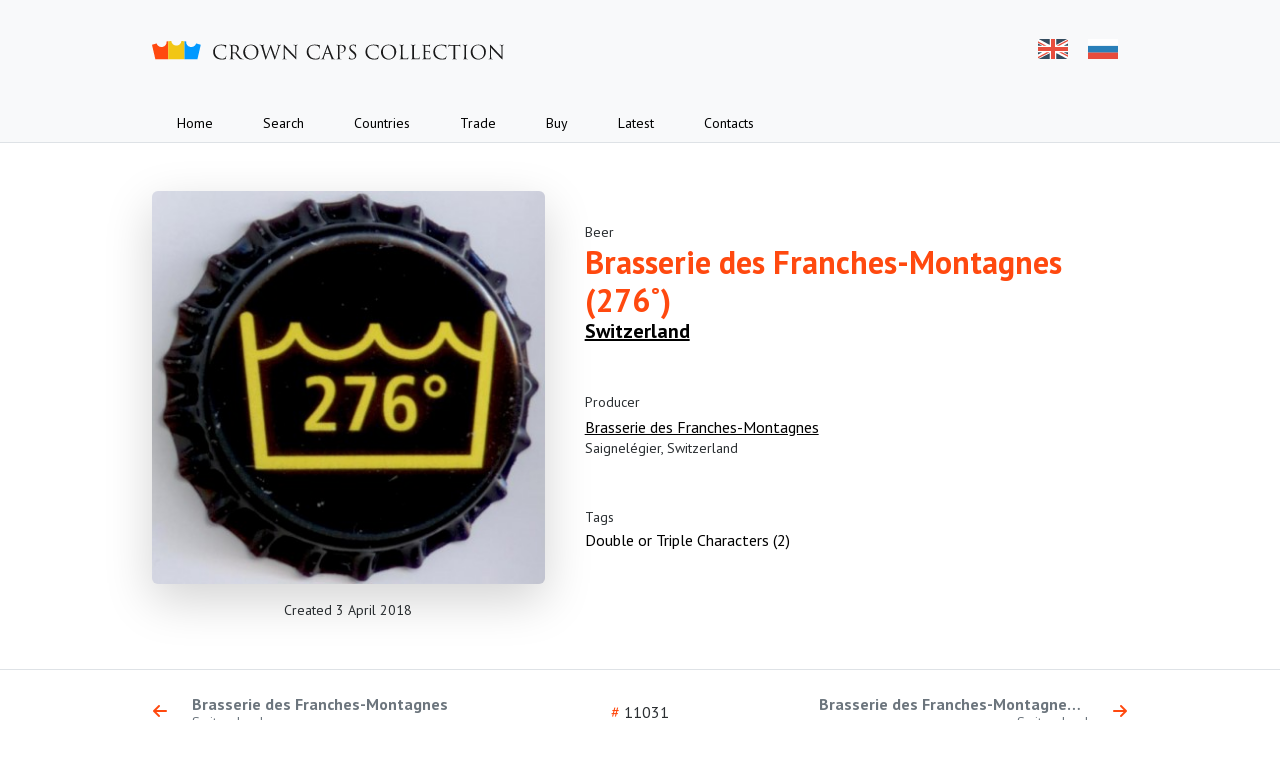

--- FILE ---
content_type: text/html; charset=UTF-8
request_url: https://procaps.ru/en/11031
body_size: 5742
content:
<!DOCTYPE html>
    <html lang="en">
        <head>
        <meta charset="UTF-8">
        <meta name="viewport" content="width=device-width, initial-scale=1">
        <meta name="yandex-verification" content="52e64d50bbc15964"/>
        <meta http-equiv="X-UA-Compatible" content="ie=edge">
        <meta name="theme-color" media="(prefers-color-scheme: light)" content="#ffffff"/>
        <meta name="theme-color" media="(prefers-color-scheme: dark)" content="#212529"/>
            <meta name="description"
          content="Crown cap Brasserie des Franches-Montagnes (276˚), Switzerland — Dmitry Dalimov's crown caps collection">
    <meta property="og:image" content="https://static.procaps.ru/caps/BFM_4.jpg"/>
    <meta name="og:image:type" content="image/jpeg"/>
    <meta name="og:image:width" content="400"/>
    <meta name="og:image:height" content="400"/>
        <meta name="keywords" content="beer caps collection,beer caps,breweriana,crowns,cap collection,beer caps,bottle caps,crown caps,cap,cap trade">
        <link rel="apple-touch-icon" sizes="57x57" href="https://procaps.ru/build/assets/apple-icon-57x57--Lu9tTkZ.png">
<link rel="apple-touch-icon" sizes="60x60" href="https://procaps.ru/build/assets/apple-icon-60x60-Ra2D0iyo.png">
<link rel="apple-touch-icon" sizes="72x72" href="https://procaps.ru/build/assets/apple-icon-72x72-wDV_045U.png">
<link rel="apple-touch-icon" sizes="76x76" href="https://procaps.ru/build/assets/apple-icon-76x76-RTpsBu9z.png">
<link rel="apple-touch-icon" sizes="114x114" href="https://procaps.ru/build/assets/apple-icon-114x114-EE5UMpwH.png">
<link rel="apple-touch-icon" sizes="120x120" href="https://procaps.ru/build/assets/apple-icon-120x120--Egssbfa.png">
<link rel="apple-touch-icon" sizes="144x144" href="https://procaps.ru/build/assets/ms-icon-144x144-_XcE3r8I.png">
<link rel="apple-touch-icon" sizes="152x152" href="https://procaps.ru/build/assets/apple-icon-152x152-yss3VRQA.png">
<link rel="apple-touch-icon" sizes="180x180" href="https://procaps.ru/build/assets/apple-icon-180x180-T3mlj5e3.png">
<link rel="icon"
      type="image/png"
      sizes="192x192"
      href="https://procaps.ru/build/assets/android-icon-192x192-0tosF7Kp.png">
<link rel="icon" type="image/png" sizes="32x32" href="https://procaps.ru/build/assets/favicon-32x32-zF2J2yCz.png">
<link rel="icon" type="image/png" sizes="96x96" href="https://procaps.ru/build/assets/favicon-96x96-VjKSD7kU.png">
<link rel="icon" type="image/png" sizes="16x16" href="https://procaps.ru/build/assets/favicon-16x16-T-nECxwW.png">
<link rel="manifest" href="https://procaps.ru/build/assets/app-6U5d5kMJ.webmanifest">
<meta name="msapplication-TileColor" content="#ffffff">
<meta name="msapplication-TileImage" content="https://procaps.ru/build/assets/ms-icon-144x144-_XcE3r8I.png">
<meta name="theme-color" content="#ffffff">
        <link href="https://fonts.googleapis.com/css?family=PT+Sans:400,700&amp;subset=latin,cyrillic&display=swap"
              rel="stylesheet">
        <link rel="preload" as="style" href="https://procaps.ru/build/assets/index-fPQtZD8E.css" /><link rel="stylesheet" href="https://procaps.ru/build/assets/index-fPQtZD8E.css" />                    <link rel="alternate" hreflang="en"
                  href="https://procaps.ru/en/11031">
                    <link rel="alternate" hreflang="ru"
                  href="https://procaps.ru/11031">
                <meta name="csrf-token" content="ymlSHq5YjdqpJvJ2nUUJo8NxFNbSKqLZ5DHnyMJg">
        <title>    Brasserie des Franches-Montagnes (276˚)
</title>
    </head>
    <body>
    <!-- Yandex.Metrika counter --> <script type="text/javascript" > (function(m,e,t,r,i,k,a){m[i]=m[i]||function(){(m[i].a=m[i].a||[]).push(arguments)}; m[i].l=1*new Date(); for (var j = 0; j < document.scripts.length; j++) {if (document.scripts[j].src === r) { return; }} k=e.createElement(t),a=e.getElementsByTagName(t)[0],k.async=1,k.src=r,a.parentNode.insertBefore(k,a)}) (window, document, "script", "https://cdn.jsdelivr.net/npm/yandex-metrica-watch/tag.js", "ym"); ym(22113748, "init", { clickmap:true, trackLinks:true, accurateTrackBounce:true, webvisor:true }); </script> <noscript><div><img src="https://mc.yandex.ru/watch/22113748" style="position:absolute; left:-9999px;" alt="" /></div></noscript> <!-- /Yandex.Metrika counter -->
    <div class="d-flex flex-column h-100">
                    <header class="header px-4 border-bottom">
    <div class="container">
        <div class="d-flex justify-content-between position-relative header__top pe-md-0">
            <a href="/" class="header__logo header__logo_en">
                <span class="visually-hidden">Crown caps collection</span>
            </a>
            <div class="d-none d-md-flex language">
                                    <a rel="alternate" hreflang="en"
                       href="https://procaps.ru/en/11031"
                       class="language__flag language__flag_en"
                       title="English">EN</a>
                                    <a rel="alternate" hreflang="ru"
                       href="https://procaps.ru/ru/11031"
                       class="language__flag language__flag_ru"
                       title="Русский">RU</a>
                            </div>

            <a href="javascript:void(0)"
               onclick="this.parentNode.parentNode.parentNode.classList.toggle('header_expanded')"
               class="burger d-md-none"
               id="burger">
                <span class="burger__line"></span>
                <span class="burger__line"></span>
                <span class="burger__line"></span>
            </a>
        </div>

        <nav class="header__navigation">
                            <a href="https://procaps.ru/en"
                   class="header__navigation-link link-body-emphasis"
                   target="">Home</a>
                            <a href="https://procaps.ru/en/search"
                   class="header__navigation-link link-body-emphasis"
                   target="">Search</a>
                            <a href="https://procaps.ru/en/countries"
                   class="header__navigation-link link-body-emphasis"
                   target="">Countries</a>
                            <a href="https://procaps.ru/en/trade"
                   class="header__navigation-link link-body-emphasis"
                   target="">Trade</a>
                            <a href="https://crowncap.ru/en?utm_source=procaps.ru"
                   class="header__navigation-link link-body-emphasis"
                   target="_blank">Buy</a>
                            <a href="https://procaps.ru/en/recent"
                   class="header__navigation-link link-body-emphasis"
                   target="">Latest</a>
                            <a href="https://procaps.ru/en/contacts"
                   class="header__navigation-link link-body-emphasis"
                   target="">Contacts</a>
                        <div class="bg-body border-top d-flex d-md-none gap-4 header__language-mobile justify-content-center">
                                    <a rel="alternate"
                       hreflang="en"
                       class="header__language-mobile-item link-body-emphasis text-decoration-none"
                       href="https://procaps.ru/en/11031">English</a>
                                    <a rel="alternate"
                       hreflang="ru"
                       class="header__language-mobile-item link-body-emphasis text-decoration-underline"
                       href="https://procaps.ru/ru/11031">Русский</a>
                            </div>
        </nav>
    </div>
</header>
                    <section class="flex-grow-1 pt-3 pb-5 pt-md-5 text-center text-md-start d-md-flex flex-md-column">
        <div class="container">
            <div class="row align-items-md-center">
                <div class="col-12 col-md-5">
                    <div itemscope itemtype="https://schema.org/ImageObject"
                         class="preview-image mx-auto ratio ratio-1x1">
                        <img itemprop="contentUrl"
                             width="400px"
                             height="400x"
                             src="https://static.procaps.ru/caps/BFM_4.jpg"
                             style="background: #56524b"
                             class="shadow-lg rounded">
                        <meta itemprop="name" content="Brasserie des Franches-Montagnes (276˚)">
                        <meta itemprop="description"
                              content="Crown cap Brasserie des Franches-Montagnes (276˚), Switzerland">
                    </div>
                </div>
                <div class="col-12 col-md-7">
                    <div class="p-3">
                        <div class="text-secondary-emphasis small">Beer</div>
                        <h1 class="text-danger fw-bold mb-0">Brasserie des Franches-Montagnes (276˚)</h1>
                        <a href="https://procaps.ru/en/countries/switzerland"
                           class="link-body-emphasis text-decoration-underline fw-bold h4">Switzerland</a>
                                                    <div class="small text-secondary-emphasis mt-5 mb-1">Producer</div>
                            <a href="https://procaps.ru/en/countries/switzerland/producers/2487-brasserie-des-franches-montagnes"
                               class="link-body-emphasis lh-sm text-decoration-none d-inline-block">
                                <div class="text-decoration-underline">Brasserie des Franches-Montagnes</div>
                                                                    <span class="small text-secondary-emphasis text-decoration-none">
                                        Saignelégier, Switzerland
                                    </span>
                                                            </a>
                        
                                                    <div class="small text-secondary-emphasis mt-5">Tags</div>
                            <ol class="list-unstyled mb-0">
                                                                    <li class="px-2 px-md-0 me-md-2 d-inline-block">
                                        <a href="https://procaps.ru/en/tags/25/double-or-triple-characters-2"
                                           class="link-body-emphasis">Double or Triple Characters (2)</a>
                                    </li>
                                                            </ol>
                                            </div>
                </div>
            </div>
            <div class="row">
                <div class="col-12 col-md-5">
                    <div class="text-center text-secondary-emphasis small mt-3">
                        Created 3 April 2018
                    </div>
                </div>
            </div>
        </div>
    </section>

    <div class="border-top flex-shrink-0 py-4 px-md-4">
        <div class="container">
            <div class="row align-items-center">
                <div class="col-4">
                                            <a class="link-secondary text-decoration-none lh-sm"
                           href="https://procaps.ru/en/11030">
                            <div class="d-flex align-items-center justify-content-start">
                                <div class="text-danger pe-4">
                                    <i class="icon icon-arrow-left"></i>
                                </div>
                                <div class="d-none d-md-inline-block overflow-hidden">
                                    <div class="fw-bold text-truncate">Brasserie des Franches-Montagnes</div>
                                    <div class="small text-truncate">Switzerland</div>
                                </div>
                            </div>
                        </a>
                                    </div>
                <div class="col-4 text-center">
                    <span class="text-danger">#</span> <span class="text-secondary-emphasis">11031</span>
                </div>
                <div class="col-4">
                                            <a class="link-secondary text-decoration-none lh-sm"
                           href="https://procaps.ru/en/11032">
                            <div class="d-flex align-items-center justify-content-end text-end">
                                <div class="d-none d-md-inline-block overflow-hidden">
                                    <div class="fw-bold text-truncate">Brasserie des Franches-Montagnes (00276)</div>
                                    <div class="small text-truncate">Switzerland</div>
                                </div>
                                <div class="text-danger ps-4">
                                    <i class="icon icon-arrow-right"></i>
                                </div>
                            </div>
                        </a>
                                    </div>
            </div>
        </div>
    </div>
                    <footer class="footer">
    <div class="container">
        <p class="footer__copyright">&copy; 2013-2026 Dmitry Dalimov</p>
        <nav class="footer__navigation">
                            <a href="https://procaps.ru/en" class="footer__link">Home</a>
                            <a href="https://procaps.ru/en/search" class="footer__link">Search</a>
                            <a href="https://procaps.ru/en/countries" class="footer__link">Countries</a>
                            <a href="https://procaps.ru/en/trade" class="footer__link">Trade</a>
                            <a href="https://crowncap.ru/en?utm_source=procaps.ru" class="footer__link">Buy</a>
                            <a href="https://procaps.ru/en/recent" class="footer__link">Latest</a>
                            <a href="https://procaps.ru/en/contacts" class="footer__link">Contacts</a>
                    </nav>
        <div class="footer__socials">
            <a class="footer__social" title="E-mail" href="/cdn-cgi/l/email-protection#86e2ebeff2f4ffa8e2e7eaefebe9f0c6e1ebe7efeaa8e5e9eb" target="_blank" rel="noopener">
                <svg xmlns="http://www.w3.org/2000/svg" viewBox="0 0 24 24"><path d="M20,4H4C2.9,4,2,4.9,2,6v12c0,1.1,0.9,2,2,2h16c1.1,0,2-0.9,2-2V6C22,4.9,21.1,4,20,4z M20,8l-8,5L4,8V6l8,5l8-5V8z"/></svg>
            </a>
            <a class="footer__social" title="Facebook" href="https://facebook.com/dmitrydalimov" target="_blank" rel="noopener">
                <svg xmlns="http://www.w3.org/2000/svg" viewBox="0 0 24 24" enable-background="new 0 0 24 24"><path d="M20,2H4C2.9,2,2,2.9,2,4v16c0,1.1,0.9,2,2,2h16c1.1,0,2-0.9,2-2V4C22,2.9,21.1,2,20,2z M18.4,7.4H17c-0.9,0-1,0.3-1,1l0,1.3 h2.1L18,12h-1.9v7h-3.2v-7h-1.2V9.6h1.2V8.1c0-2,0.8-3.1,3.1-3.1h2.4V7.4z"/></svg>
            </a>
            <a class="footer__social" title="VK" href="http://vk.com/slavabogov" target="_blank" rel="noopener">
                <svg width="24" height="24" xmlns="http://www.w3.org/2000/svg"><path d="M20.596 3.403c1.28 1.28 1.393 3.27 1.403 7.036l.001.751v1.619l-.001.751c-.01 3.766-.123 5.757-1.403 7.036-1.28 1.28-3.27 1.393-7.036 1.403H10.44c-3.766-.01-5.757-.123-7.036-1.403-1.28-1.28-1.393-3.27-1.403-7.036V10.44c.01-3.766.123-5.757 1.403-7.036C4.683 2.123 6.673 2.01 10.439 2h3.121c3.766.01 5.757.123 7.036 1.403ZM7.416 8.249H5.958c-.417 0-.5.197-.5.413 0 .386.494 2.302 2.302 4.836 1.206 1.73 2.904 2.668 4.45 2.668.927 0 1.041-.208 1.041-.567v-1.308c0-.416.088-.5.382-.5.216 0 .587.109 1.453.943.989.989 1.152 1.432 1.708 1.432h1.459c.417 0 .625-.208.505-.62-.132-.409-.604-1.003-1.23-1.708-.34-.402-.85-.834-1.005-1.05-.217-.279-.155-.403 0-.65l.028-.04c.226-.321 1.763-2.526 1.934-3.312.093-.31 0-.537-.44-.537h-1.46c-.37 0-.541.197-.634.413 0 0-.742 1.808-1.793 2.982-.34.34-.494.448-.68.448-.092 0-.227-.108-.227-.417v-2.89c0-.37-.107-.536-.416-.536h-2.293c-.231 0-.37.173-.37.336 0 .351.525.432.579 1.421v2.148c0 .47-.085.556-.27.556-.495 0-1.698-1.816-2.412-3.894-.14-.403-.28-.567-.653-.567Z" fill-rule="nonzero"/></svg>
            </a>
            <a class="footer__social" title="Instagram" href="https://instagram.com/beer__caps" target="_blank" rel="noopener">
                <svg xmlns="http://www.w3.org/2000/svg" viewBox="0 0 24 24"><path d="M 8 3 C 5.239 3 3 5.239 3 8 L 3 16 C 3 18.761 5.239 21 8 21 L 16 21 C 18.761 21 21 18.761 21 16 L 21 8 C 21 5.239 18.761 3 16 3 L 8 3 z M 18 5 C 18.552 5 19 5.448 19 6 C 19 6.552 18.552 7 18 7 C 17.448 7 17 6.552 17 6 C 17 5.448 17.448 5 18 5 z M 12 7 C 14.761 7 17 9.239 17 12 C 17 14.761 14.761 17 12 17 C 9.239 17 7 14.761 7 12 C 7 9.239 9.239 7 12 7 z M 12 9 A 3 3 0 0 0 9 12 A 3 3 0 0 0 12 15 A 3 3 0 0 0 15 12 A 3 3 0 0 0 12 9 z"/></svg>
            </a>
            <a class="footer__social footer__social_cci" title="Crowncaps.Info" href="http://www.crowncaps.info/phplib/cci_members_maintain.php?ID=2119" target="_blank" rel="noopener">
                <svg xmlns="http://www.w3.org/2000/svg" viewBox="0 0 42.111 14.995"><path d="M41.984 11.83c-.133-.642-.396-1.335-.744-2.034-.318-.62-.715-1.285-1.172-1.935-.428-.6-.92-1.22-1.47-1.84-.503-.56-1.03-1.09-1.56-1.58l.62-1.17h-1.98c-.148-.12-.31-.25-.473-.37-.605-.45-1.24-.88-1.876-1.27-.68-.4-1.39-.77-2.1-1.05-.78-.31-1.51-.5-2.14-.56-.74-.06-1.36.03-1.84.33-.55.33-.89.9-.92 1.75-.03.96.34 2.25 1.24 3.78.91 1.58 2.2 3.15 3.71 4.57l-.71 1.3h2.2c1.28 1.03 2.6 1.84 3.82 2.41 1.46.67 2.7.94 3.64.83.822-.1 1.39-.49 1.65-1.12.236-.544.25-1.22.103-1.95l-.03-.06zM31.76 9.503c-1.194-1.147-2.234-2.4-3.008-3.66-.813-1.32-1.203-2.438-1.25-3.302-.04-.76.19-1.31.615-1.64.375-.29.898-.41 1.524-.38.56.03 1.2.18 1.91.45.64.25 1.29.57 1.92.94.6.34 1.19.74 1.76 1.18.08.05.16.12.24.18h-.25L31.77 9.5zm9.478 3.462c-.295.502-.83.78-1.588.804-.854.03-1.953-.27-3.21-.89-.924-.46-1.893-1.07-2.855-1.8l3.392-6.53c.49.46.975.96 1.435 1.47.514.57.97 1.16 1.362 1.72.417.6.773 1.21 1.05 1.78.302.63.516 1.25.61 1.81.104.635.06 1.21-.196 1.64v-.036zm-14.613-2.87l-.144-.3c-.31-.62-.71-1.285-1.17-1.935-.42-.605-.92-1.225-1.47-1.845l-.3-.325.27-.03s.7-2.703-3.22-2.644l-.15-.103c-.62-.458-1.25-.887-1.89-1.27-.68-.4-1.38-.77-2.09-1.05-.78-.31-1.51-.503-2.16-.56-.74-.06-1.36.03-1.83.31-.54.34-.88.9-.91 1.742-.01.532.09 1.167.34 1.876-.43-.51-1.25-.94-2.83-.91l-.15-.1c-.62-.45-1.254-.89-1.89-1.27-.68-.4-1.39-.76-2.1-1.05C4.13.32 3.4.13 2.75.07 2.01-.01 1.39.09.918.37.37.697.03 1.272.002 2.115c-.03.96.34 2.242 1.226 3.778.206.352.428.7.664 1.05-.128.182-.192.295-.192.295s-3.082 5.236 3.906 4.55c.222-.06.443-.12.65-.19 1.338 1.086 2.706 1.95 3.988 2.543 1.463.67 2.708.94 3.65.83.826-.1 1.38-.48 1.656-1.12.237-.54.237-1.22.09-1.95l-.016-.06c.436.02.93 0 1.492-.06.225-.06.443-.11.65-.18 1.344 1.08 2.708 1.95 3.988 2.54 1.463.67 2.71.94 3.65.83.826-.1 1.382-.48 1.653-1.12.243-.54.252-1.22.098-1.95-.03-.12-.06-.24-.096-.37l.62-1.37h-1.14l.08-.05zM12.29 5.64s.083-.325.033-.738c.14.295.3.59.487.916.2.34.423.694.662 1.034-.127.177-.192.295-.192.295h-.003c-.296-.385-.615-.77-.956-1.153l-.31-.34.27-.044.02.03zm-9.69.384l-.124-.206c-.813-1.33-1.203-2.438-1.25-3.31-.04-.767.19-1.314.615-1.654C2.22.56 2.74.44 3.37.47c.557.03 1.197.178 1.906.443.64.237 1.29.562 1.92.93.56.326 1.12.71 1.664 1.11-.635.028-1.382.117-2.264.294-1.847.56-3.19 1.816-4.003 2.735l.013.04zm1.256 3.398c-.01-.09-.015-.163-.02-.236.182.192.367.384.557.576-.18-.09-.36-.207-.54-.355l.003.014zm11.108 3.53c-.296.503-.833.768-1.59.798-.853.03-1.952-.266-3.21-.886-.9-.443-1.846-1.034-2.777-1.743 2.483-1.03 3.058-2.33 3.058-2.33L8.348 8.1s-1.08 1.42-2.452 1.773c-.71-.635-1.36-1.315-1.936-2.01.916-3.25 5.85-4.06 5.392-1.875l2.482-.34c.088.104.192.207.28.31.384.435.74.872 1.064 1.3-.384.754-1.847 4.033 2.01 4.423.028.48-.045.89-.252 1.23l.028.05zm-.848-6.928l-.123-.206c-.797-1.33-1.196-2.438-1.24-3.31-.045-.767.192-1.314.62-1.654.384-.295.9-.413 1.536-.384.56.03 1.19.178 1.9.443.63.237 1.28.562 1.92.93.56.326 1.12.71 1.67 1.11-.64.028-1.38.117-2.26.294-1.84.56-3.19 1.816-3.99 2.735l-.04.04zm1.256 3.398c-.01-.09-.015-.163-.018-.236.182.192.366.384.557.576-.19-.09-.37-.207-.54-.355l.01.014zm11.108 3.53c-.296.503-.832.768-1.588.798-.857.03-1.965-.266-3.22-.886-.9-.443-1.847-1.034-2.777-1.743 2.48-1.03 3.057-2.33 3.057-2.33l-2.097-.69s-1.08 1.42-2.452 1.78c-.695-.63-1.36-1.31-1.935-2.01.915-3.25 5.85-4.06 5.39-1.87l2.483-.34c.09.11.2.21.29.31.5.58.96 1.16 1.36 1.72.41.6.77 1.2 1.05 1.78.09.2.18.4.25.59h-1.08l-.82 1.58h2.31c.03.49-.03.95-.25 1.3l.05.04z"/></svg>
            </a>
        </div>
    </div>
</footer>
            </div>
    <link rel="modulepreload" as="script" href="https://procaps.ru/build/assets/app-d1eFTyyA.js" /><link rel="modulepreload" as="script" href="https://procaps.ru/build/assets/_commonjsHelpers-4gQjN7DL.js" /><script data-cfasync="false" src="/cdn-cgi/scripts/5c5dd728/cloudflare-static/email-decode.min.js"></script><script type="module" src="https://procaps.ru/build/assets/app-d1eFTyyA.js"></script>        <script defer src="https://static.cloudflareinsights.com/beacon.min.js/vcd15cbe7772f49c399c6a5babf22c1241717689176015" integrity="sha512-ZpsOmlRQV6y907TI0dKBHq9Md29nnaEIPlkf84rnaERnq6zvWvPUqr2ft8M1aS28oN72PdrCzSjY4U6VaAw1EQ==" data-cf-beacon='{"version":"2024.11.0","token":"aa132466efa844ef879bf51696c19820","r":1,"server_timing":{"name":{"cfCacheStatus":true,"cfEdge":true,"cfExtPri":true,"cfL4":true,"cfOrigin":true,"cfSpeedBrain":true},"location_startswith":null}}' crossorigin="anonymous"></script>
</body>
    </html>


--- FILE ---
content_type: application/javascript; charset=utf-8
request_url: https://procaps.ru/build/assets/app-d1eFTyyA.js
body_size: 134292
content:
import{g as to,a as Ky,c as ep}from"./_commonjsHelpers-4gQjN7DL.js";const zy="modulepreload",Yy=function(e){return"/build/"+e},cf={},ro=function(t,r,n){let i=Promise.resolve();if(r&&r.length>0){const s=document.getElementsByTagName("link");i=Promise.all(r.map(a=>{if(a=Yy(a),a in cf)return;cf[a]=!0;const o=a.endsWith(".css"),c=o?'[rel="stylesheet"]':"";if(!!n)for(let f=s.length-1;f>=0;f--){const h=s[f];if(h.href===a&&(!o||h.rel==="stylesheet"))return}else if(document.querySelector(`link[href="${a}"]${c}`))return;const l=document.createElement("link");if(l.rel=o?"stylesheet":zy,o||(l.as="script",l.crossOrigin=""),l.href=a,document.head.appendChild(l),o)return new Promise((f,h)=>{l.addEventListener("load",f),l.addEventListener("error",()=>h(new Error(`Unable to preload CSS for ${a}`)))})}))}return i.then(()=>t()).catch(s=>{const a=new Event("vite:preloadError",{cancelable:!0});if(a.payload=s,window.dispatchEvent(a),!a.defaultPrevented)throw s})};function Xy(e,t){const r=Object.create(null),n=e.split(",");for(let i=0;i<n.length;i++)r[n[i]]=!0;return t?i=>!!r[i.toLowerCase()]:i=>!!r[i]}const Jy=()=>{},_u=Object.assign,Gy=Object.prototype.hasOwnProperty,no=(e,t)=>Gy.call(e,t),dr=Array.isArray,ga=e=>tp(e)==="[object Map]",Zy=e=>typeof e=="function",eb=e=>typeof e=="string",Ou=e=>typeof e=="symbol",io=e=>e!==null&&typeof e=="object",tb=Object.prototype.toString,tp=e=>tb.call(e),rb=e=>tp(e).slice(8,-1),$u=e=>eb(e)&&e!=="NaN"&&e[0]!=="-"&&""+parseInt(e,10)===e,Eu=(e,t)=>!Object.is(e,t),nb=(e,t,r)=>{Object.defineProperty(e,t,{configurable:!0,enumerable:!1,value:r})};let Ot;class so{constructor(t=!1){this.active=!0,this.effects=[],this.cleanups=[],!t&&Ot&&(this.parent=Ot,this.index=(Ot.scopes||(Ot.scopes=[])).push(this)-1)}run(t){if(this.active){const r=Ot;try{return Ot=this,t()}finally{Ot=r}}}on(){Ot=this}off(){Ot=this.parent}stop(t){if(this.active){let r,n;for(r=0,n=this.effects.length;r<n;r++)this.effects[r].stop();for(r=0,n=this.cleanups.length;r<n;r++)this.cleanups[r]();if(this.scopes)for(r=0,n=this.scopes.length;r<n;r++)this.scopes[r].stop(!0);if(this.parent&&!t){const i=this.parent.scopes.pop();i&&i!==this&&(this.parent.scopes[this.index]=i,i.index=this.index)}this.active=!1}}}function rp(e){return new so(e)}function np(e,t=Ot){t&&t.active&&t.effects.push(e)}function ip(){return Ot}function sp(e){Ot&&Ot.cleanups.push(e)}const Tu=e=>{const t=new Set(e);return t.w=0,t.n=0,t},ap=e=>(e.w&Wr)>0,op=e=>(e.n&Wr)>0,ib=({deps:e})=>{if(e.length)for(let t=0;t<e.length;t++)e[t].w|=Wr},sb=e=>{const{deps:t}=e;if(t.length){let r=0;for(let n=0;n<t.length;n++){const i=t[n];ap(i)&&!op(i)?i.delete(e):t[r++]=i,i.w&=~Wr,i.n&=~Wr}t.length=r}},$c=new WeakMap;let li=0,Wr=1;const Ec=30;let Bt;const cn=Symbol(""),Tc=Symbol("");class Jn{constructor(t,r=null,n){this.fn=t,this.scheduler=r,this.active=!0,this.deps=[],this.parent=void 0,np(this,n)}run(){if(!this.active)return this.fn();let t=Bt,r=Lr;for(;t;){if(t===this)return;t=t.parent}try{return this.parent=Bt,Bt=this,Lr=!0,Wr=1<<++li,li<=Ec?ib(this):uf(this),this.fn()}finally{li<=Ec&&sb(this),Wr=1<<--li,Bt=this.parent,Lr=r,this.parent=void 0,this.deferStop&&this.stop()}}stop(){Bt===this?this.deferStop=!0:this.active&&(uf(this),this.onStop&&this.onStop(),this.active=!1)}}function uf(e){const{deps:t}=e;if(t.length){for(let r=0;r<t.length;r++)t[r].delete(e);t.length=0}}function cp(e,t){e.effect&&(e=e.effect.fn);const r=new Jn(e);t&&(_u(r,t),t.scope&&np(r,t.scope)),(!t||!t.lazy)&&r.run();const n=r.run.bind(r);return n.effect=r,n}function up(e){e.effect.stop()}let Lr=!0;const lp=[];function vn(){lp.push(Lr),Lr=!1}function yn(){const e=lp.pop();Lr=e===void 0?!0:e}function It(e,t,r){if(Lr&&Bt){let n=$c.get(e);n||$c.set(e,n=new Map);let i=n.get(r);i||n.set(r,i=Tu()),fp(i)}}function fp(e,t){let r=!1;li<=Ec?op(e)||(e.n|=Wr,r=!ap(e)):r=!e.has(Bt),r&&(e.add(Bt),Bt.deps.push(e))}function vr(e,t,r,n,i,s){const a=$c.get(e);if(!a)return;let o=[];if(t==="clear")o=[...a.values()];else if(r==="length"&&dr(e))a.forEach((c,u)=>{(u==="length"||u>=n)&&o.push(c)});else switch(r!==void 0&&o.push(a.get(r)),t){case"add":dr(e)?$u(r)&&o.push(a.get("length")):(o.push(a.get(cn)),ga(e)&&o.push(a.get(Tc)));break;case"delete":dr(e)||(o.push(a.get(cn)),ga(e)&&o.push(a.get(Tc)));break;case"set":ga(e)&&o.push(a.get(cn));break}if(o.length===1)o[0]&&Fc(o[0]);else{const c=[];for(const u of o)u&&c.push(...u);Fc(Tu(c))}}function Fc(e,t){const r=dr(e)?e:[...e];for(const n of r)n.computed&&lf(n);for(const n of r)n.computed||lf(n)}function lf(e,t){(e!==Bt||e.allowRecurse)&&(e.scheduler?e.scheduler():e.run())}const ab=Xy("__proto__,__v_isRef,__isVue"),hp=new Set(Object.getOwnPropertyNames(Symbol).filter(e=>e!=="arguments"&&e!=="caller").map(e=>Symbol[e]).filter(Ou)),ob=ao(),cb=ao(!1,!0),ub=ao(!0),lb=ao(!0,!0),ff=fb();function fb(){const e={};return["includes","indexOf","lastIndexOf"].forEach(t=>{e[t]=function(...r){const n=me(this);for(let s=0,a=this.length;s<a;s++)It(n,"get",s+"");const i=n[t](...r);return i===-1||i===!1?n[t](...r.map(me)):i}}),["push","pop","shift","unshift","splice"].forEach(t=>{e[t]=function(...r){vn();const n=me(this)[t].apply(this,r);return yn(),n}}),e}function ao(e=!1,t=!1){return function(n,i,s){if(i==="__v_isReactive")return!e;if(i==="__v_isReadonly")return e;if(i==="__v_isShallow")return t;if(i==="__v_raw"&&s===(e?t?bp:yp:t?vp:gp).get(n))return n;const a=dr(n);if(!e&&a&&no(ff,i))return Reflect.get(ff,i,s);const o=Reflect.get(n,i,s);return(Ou(i)?hp.has(i):ab(i))||(e||It(n,"get",i),t)?o:Ue(o)?a&&$u(i)?o:o.value:io(o)?e?uo(o):Ts(o):o}}const hb=dp(),db=dp(!0);function dp(e=!1){return function(r,n,i,s){let a=r[n];if(hn(a)&&Ue(a)&&!Ue(i))return!1;if(!e&&!hn(i)&&(ji(i)||(i=me(i),a=me(a)),!dr(r)&&Ue(a)&&!Ue(i)))return a.value=i,!0;const o=dr(r)&&$u(n)?Number(n)<r.length:no(r,n),c=Reflect.set(r,n,i,s);return r===me(s)&&(o?Eu(i,a)&&vr(r,"set",n,i):vr(r,"add",n,i)),c}}function pb(e,t){const r=no(e,t);e[t];const n=Reflect.deleteProperty(e,t);return n&&r&&vr(e,"delete",t,void 0),n}function mb(e,t){const r=Reflect.has(e,t);return(!Ou(t)||!hp.has(t))&&It(e,"has",t),r}function gb(e){return It(e,"iterate",dr(e)?"length":cn),Reflect.ownKeys(e)}const pp={get:ob,set:hb,deleteProperty:pb,has:mb,ownKeys:gb},mp={get:ub,set(e,t){return!0},deleteProperty(e,t){return!0}},vb=_u({},pp,{get:cb,set:db}),yb=_u({},mp,{get:lb}),Fu=e=>e,oo=e=>Reflect.getPrototypeOf(e);function Ks(e,t,r=!1,n=!1){e=e.__v_raw;const i=me(e),s=me(t);r||(t!==s&&It(i,"get",t),It(i,"get",s));const{has:a}=oo(i),o=n?Fu:r?Iu:Ii;if(a.call(i,t))return o(e.get(t));if(a.call(i,s))return o(e.get(s));e!==i&&e.get(t)}function zs(e,t=!1){const r=this.__v_raw,n=me(r),i=me(e);return t||(e!==i&&It(n,"has",e),It(n,"has",i)),e===i?r.has(e):r.has(e)||r.has(i)}function Ys(e,t=!1){return e=e.__v_raw,!t&&It(me(e),"iterate",cn),Reflect.get(e,"size",e)}function hf(e){e=me(e);const t=me(this);return oo(t).has.call(t,e)||(t.add(e),vr(t,"add",e,e)),this}function df(e,t){t=me(t);const r=me(this),{has:n,get:i}=oo(r);let s=n.call(r,e);s||(e=me(e),s=n.call(r,e));const a=i.call(r,e);return r.set(e,t),s?Eu(t,a)&&vr(r,"set",e,t):vr(r,"add",e,t),this}function pf(e){const t=me(this),{has:r,get:n}=oo(t);let i=r.call(t,e);i||(e=me(e),i=r.call(t,e)),n&&n.call(t,e);const s=t.delete(e);return i&&vr(t,"delete",e,void 0),s}function mf(){const e=me(this),t=e.size!==0,r=e.clear();return t&&vr(e,"clear",void 0,void 0),r}function Xs(e,t){return function(n,i){const s=this,a=s.__v_raw,o=me(a),c=t?Fu:e?Iu:Ii;return!e&&It(o,"iterate",cn),a.forEach((u,l)=>n.call(i,c(u),c(l),s))}}function Js(e,t,r){return function(...n){const i=this.__v_raw,s=me(i),a=ga(s),o=e==="entries"||e===Symbol.iterator&&a,c=e==="keys"&&a,u=i[e](...n),l=r?Fu:t?Iu:Ii;return!t&&It(s,"iterate",c?Tc:cn),{next(){const{value:f,done:h}=u.next();return h?{value:f,done:h}:{value:o?[l(f[0]),l(f[1])]:l(f),done:h}},[Symbol.iterator](){return this}}}}function Pr(e){return function(...t){return e==="delete"?!1:this}}function bb(){const e={get(s){return Ks(this,s)},get size(){return Ys(this)},has:zs,add:hf,set:df,delete:pf,clear:mf,forEach:Xs(!1,!1)},t={get(s){return Ks(this,s,!1,!0)},get size(){return Ys(this)},has:zs,add:hf,set:df,delete:pf,clear:mf,forEach:Xs(!1,!0)},r={get(s){return Ks(this,s,!0)},get size(){return Ys(this,!0)},has(s){return zs.call(this,s,!0)},add:Pr("add"),set:Pr("set"),delete:Pr("delete"),clear:Pr("clear"),forEach:Xs(!0,!1)},n={get(s){return Ks(this,s,!0,!0)},get size(){return Ys(this,!0)},has(s){return zs.call(this,s,!0)},add:Pr("add"),set:Pr("set"),delete:Pr("delete"),clear:Pr("clear"),forEach:Xs(!0,!0)};return["keys","values","entries",Symbol.iterator].forEach(s=>{e[s]=Js(s,!1,!1),r[s]=Js(s,!0,!1),t[s]=Js(s,!1,!0),n[s]=Js(s,!0,!0)}),[e,r,t,n]}const[Sb,wb,Rb,Pb]=bb();function co(e,t){const r=t?e?Pb:Rb:e?wb:Sb;return(n,i,s)=>i==="__v_isReactive"?!e:i==="__v_isReadonly"?e:i==="__v_raw"?n:Reflect.get(no(r,i)&&i in n?r:n,i,s)}const _b={get:co(!1,!1)},Ob={get:co(!1,!0)},$b={get:co(!0,!1)},Eb={get:co(!0,!0)},gp=new WeakMap,vp=new WeakMap,yp=new WeakMap,bp=new WeakMap;function Tb(e){switch(e){case"Object":case"Array":return 1;case"Map":case"Set":case"WeakMap":case"WeakSet":return 2;default:return 0}}function Fb(e){return e.__v_skip||!Object.isExtensible(e)?0:Tb(rb(e))}function Ts(e){return hn(e)?e:lo(e,!1,pp,_b,gp)}function ju(e){return lo(e,!1,vb,Ob,vp)}function uo(e){return lo(e,!0,mp,$b,yp)}function Sp(e){return lo(e,!0,yb,Eb,bp)}function lo(e,t,r,n,i){if(!io(e)||e.__v_raw&&!(t&&e.__v_isReactive))return e;const s=i.get(e);if(s)return s;const a=Fb(e);if(a===0)return e;const o=new Proxy(e,a===2?n:r);return i.set(e,o),o}function Nr(e){return hn(e)?Nr(e.__v_raw):!!(e&&e.__v_isReactive)}function hn(e){return!!(e&&e.__v_isReadonly)}function ji(e){return!!(e&&e.__v_isShallow)}function fo(e){return Nr(e)||hn(e)}function me(e){const t=e&&e.__v_raw;return t?me(t):e}function ho(e){return nb(e,"__v_skip",!0),e}const Ii=e=>io(e)?Ts(e):e,Iu=e=>io(e)?uo(e):e;function Au(e){Lr&&Bt&&(e=me(e),fp(e.dep||(e.dep=Tu())))}function po(e,t){e=me(e),e.dep&&Fc(e.dep)}function Ue(e){return!!(e&&e.__v_isRef===!0)}function vi(e){return Rp(e,!1)}function wp(e){return Rp(e,!0)}function Rp(e,t){return Ue(e)?e:new jb(e,t)}class jb{constructor(t,r){this.__v_isShallow=r,this.dep=void 0,this.__v_isRef=!0,this._rawValue=r?t:me(t),this._value=r?t:Ii(t)}get value(){return Au(this),this._value}set value(t){t=this.__v_isShallow?t:me(t),Eu(t,this._rawValue)&&(this._rawValue=t,this._value=this.__v_isShallow?t:Ii(t),po(this))}}function Pp(e){po(e)}function xu(e){return Ue(e)?e.value:e}const Ib={get:(e,t,r)=>xu(Reflect.get(e,t,r)),set:(e,t,r,n)=>{const i=e[t];return Ue(i)&&!Ue(r)?(i.value=r,!0):Reflect.set(e,t,r,n)}};function mo(e){return Nr(e)?e:new Proxy(e,Ib)}class Ab{constructor(t){this.dep=void 0,this.__v_isRef=!0;const{get:r,set:n}=t(()=>Au(this),()=>po(this));this._get=r,this._set=n}get value(){return this._get()}set value(t){this._set(t)}}function _p(e){return new Ab(e)}function Op(e){const t=dr(e)?new Array(e.length):{};for(const r in e)t[r]=Cu(e,r);return t}class xb{constructor(t,r,n){this._object=t,this._key=r,this._defaultValue=n,this.__v_isRef=!0}get value(){const t=this._object[this._key];return t===void 0?this._defaultValue:t}set value(t){this._object[this._key]=t}}function Cu(e,t,r){const n=e[t];return Ue(n)?n:new xb(e,t,r)}class Cb{constructor(t,r,n,i){this._setter=r,this.dep=void 0,this.__v_isRef=!0,this._dirty=!0,this.effect=new Jn(t,()=>{this._dirty||(this._dirty=!0,po(this))}),this.effect.computed=this,this.effect.active=this._cacheable=!i,this.__v_isReadonly=n}get value(){const t=me(this);return Au(t),(t._dirty||!t._cacheable)&&(t._dirty=!1,t._value=t.effect.run()),t._value}set value(t){this._setter(t)}}function Mb(e,t,r=!1){let n,i;const s=Zy(e);return s?(n=e,i=Jy):(n=e.get,i=e.set),new Cb(n,i,s||!i,r)}function $p(e,t){const r=Object.create(null),n=e.split(",");for(let i=0;i<n.length;i++)r[n[i]]=!0;return t?i=>!!r[i.toLowerCase()]:i=>!!r[i]}const Lb="Infinity,undefined,NaN,isFinite,isNaN,parseFloat,parseInt,decodeURI,decodeURIComponent,encodeURI,encodeURIComponent,Math,Number,Date,Array,Object,Boolean,String,RegExp,Map,Set,JSON,Intl,BigInt",Nb=$p(Lb);function Gn(e){if(pe(e)){const t={};for(let r=0;r<e.length;r++){const n=e[r],i=Je(n)?Db(n):Gn(n);if(i)for(const s in i)t[s]=i[s]}return t}else{if(Je(e))return e;if(ht(e))return e}}const Hb=/;(?![^(]*\))/g,kb=/:(.+)/;function Db(e){const t={};return e.split(Hb).forEach(r=>{if(r){const n=r.split(kb);n.length>1&&(t[n[0].trim()]=n[1].trim())}}),t}function H(e){let t="";if(Je(e))t=e;else if(pe(e))for(let r=0;r<e.length;r++){const n=H(e[r]);n&&(t+=n+" ")}else if(ht(e))for(const r in e)e[r]&&(t+=r+" ");return t.trim()}function Cr(e){if(!e)return null;let{class:t,style:r}=e;return t&&!Je(t)&&(e.class=H(t)),r&&(e.style=Gn(r)),e}const le=e=>Je(e)?e:e==null?"":pe(e)||ht(e)&&(e.toString===Ip||!ue(e.toString))?JSON.stringify(e,Ep,2):String(e),Ep=(e,t)=>t&&t.__v_isRef?Ep(e,t.value):Fp(t)?{[`Map(${t.size})`]:[...t.entries()].reduce((r,[n,i])=>(r[`${n} =>`]=i,r),{})}:jp(t)?{[`Set(${t.size})`]:[...t.values()]}:ht(t)&&!pe(t)&&!Ap(t)?String(t):t,Te={},In=[],pr=()=>{},Wb=()=>!1,Ub=/^on[^a-z]/,go=e=>Ub.test(e),Tp=e=>e.startsWith("onUpdate:"),wt=Object.assign,Mu=(e,t)=>{const r=e.indexOf(t);r>-1&&e.splice(r,1)},Bb=Object.prototype.hasOwnProperty,Se=(e,t)=>Bb.call(e,t),pe=Array.isArray,Fp=e=>Nu(e)==="[object Map]",jp=e=>Nu(e)==="[object Set]",ue=e=>typeof e=="function",Je=e=>typeof e=="string",ht=e=>e!==null&&typeof e=="object",Lu=e=>ht(e)&&ue(e.then)&&ue(e.catch),Ip=Object.prototype.toString,Nu=e=>Ip.call(e),Ap=e=>Nu(e)==="[object Object]",yi=$p(",key,ref,ref_for,ref_key,onVnodeBeforeMount,onVnodeMounted,onVnodeBeforeUpdate,onVnodeUpdated,onVnodeBeforeUnmount,onVnodeUnmounted"),vo=e=>{const t=Object.create(null);return r=>t[r]||(t[r]=e(r))},Vb=/-(\w)/g,Dt=vo(e=>e.replace(Vb,(t,r)=>r?r.toUpperCase():"")),qb=/\B([A-Z])/g,yo=vo(e=>e.replace(qb,"-$1").toLowerCase()),Fs=vo(e=>e.charAt(0).toUpperCase()+e.slice(1)),An=vo(e=>e?`on${Fs(e)}`:""),jc=(e,t)=>!Object.is(e,t),bi=(e,t)=>{for(let r=0;r<e.length;r++)e[r](t)},Ic=(e,t,r)=>{Object.defineProperty(e,t,{configurable:!0,enumerable:!1,value:r})},xp=e=>{const t=parseFloat(e);return isNaN(t)?e:t};let gf;const Qb=()=>gf||(gf=typeof globalThis<"u"?globalThis:typeof self<"u"?self:typeof window<"u"?window:typeof global<"u"?global:{}),Si=[];function Hu(e,...t){vn();const r=Si.length?Si[Si.length-1].component:null,n=r&&r.appContext.config.warnHandler,i=Kb();if(n)qt(n,r,11,[e+t.join(""),r&&r.proxy,i.map(({vnode:s})=>`at <${Pm(r,s.type)}>`).join(`
`),i]);else{const s=[`[Vue warn]: ${e}`,...t];i.length&&s.push(`
`,...zb(i)),console.warn(...s)}yn()}function Kb(){let e=Si[Si.length-1];if(!e)return[];const t=[];for(;e;){const r=t[0];r&&r.vnode===e?r.recurseCount++:t.push({vnode:e,recurseCount:0});const n=e.component&&e.component.parent;e=n&&n.vnode}return t}function zb(e){const t=[];return e.forEach((r,n)=>{t.push(...n===0?[]:[`
`],...Yb(r))}),t}function Yb({vnode:e,recurseCount:t}){const r=t>0?`... (${t} recursive calls)`:"",n=e.component?e.component.parent==null:!1,i=` at <${Pm(e.component,e.type,n)}`,s=">"+r;return e.props?[i,...Xb(e.props),s]:[i+s]}function Xb(e){const t=[],r=Object.keys(e);return r.slice(0,3).forEach(n=>{t.push(...Cp(n,e[n]))}),r.length>3&&t.push(" ..."),t}function Cp(e,t,r){return Je(t)?(t=JSON.stringify(t),r?t:[`${e}=${t}`]):typeof t=="number"||typeof t=="boolean"||t==null?r?t:[`${e}=${t}`]:Ue(t)?(t=Cp(e,me(t.value),!0),r?t:[`${e}=Ref<`,t,">"]):ue(t)?[`${e}=fn${t.name?`<${t.name}>`:""}`]:(t=me(t),r?t:[`${e}=`,t])}function qt(e,t,r,n){let i;try{i=n?e(...n):e()}catch(s){zr(s,t,r)}return i}function St(e,t,r,n){if(ue(e)){const s=qt(e,t,r,n);return s&&Lu(s)&&s.catch(a=>{zr(a,t,r)}),s}const i=[];for(let s=0;s<e.length;s++)i.push(St(e[s],t,r,n));return i}function zr(e,t,r,n=!0){const i=t?t.vnode:null;if(t){let s=t.parent;const a=t.proxy,o=r;for(;s;){const u=s.ec;if(u){for(let l=0;l<u.length;l++)if(u[l](e,a,o)===!1)return}s=s.parent}const c=t.appContext.config.errorHandler;if(c){qt(c,null,10,[e,a,o]);return}}Jb(e,r,i,n)}function Jb(e,t,r,n=!0){console.error(e)}let Ta=!1,Ac=!1;const Et=[];let lr=0;const wi=[];let fi=null,$n=0;const Ri=[];let jr=null,En=0;const Mp=Promise.resolve();let ku=null,xc=null;function bo(e){const t=ku||Mp;return e?t.then(this?e.bind(this):e):t}function Gb(e){let t=lr+1,r=Et.length;for(;t<r;){const n=t+r>>>1;Ai(Et[n])<e?t=n+1:r=n}return t}function Du(e){(!Et.length||!Et.includes(e,Ta&&e.allowRecurse?lr+1:lr))&&e!==xc&&(e.id==null?Et.push(e):Et.splice(Gb(e.id),0,e),Lp())}function Lp(){!Ta&&!Ac&&(Ac=!0,ku=Mp.then(Hp))}function Zb(e){const t=Et.indexOf(e);t>lr&&Et.splice(t,1)}function Np(e,t,r,n){pe(e)?r.push(...e):(!t||!t.includes(e,e.allowRecurse?n+1:n))&&r.push(e),Lp()}function eS(e){Np(e,fi,wi,$n)}function So(e){Np(e,jr,Ri,En)}function wo(e,t=null){if(wi.length){for(xc=t,fi=[...new Set(wi)],wi.length=0,$n=0;$n<fi.length;$n++)fi[$n]();fi=null,$n=0,xc=null,wo(e,t)}}function Fa(e){if(wo(),Ri.length){const t=[...new Set(Ri)];if(Ri.length=0,jr){jr.push(...t);return}for(jr=t,jr.sort((r,n)=>Ai(r)-Ai(n)),En=0;En<jr.length;En++)jr[En]();jr=null,En=0}}const Ai=e=>e.id==null?1/0:e.id;function Hp(e){Ac=!1,Ta=!0,wo(e),Et.sort((t,r)=>Ai(t)-Ai(r));try{for(lr=0;lr<Et.length;lr++){const t=Et[lr];t&&t.active!==!1&&qt(t,null,14)}}finally{lr=0,Et.length=0,Fa(),Ta=!1,ku=null,(Et.length||wi.length||Ri.length)&&Hp(e)}}let tn,Gs=[];function Wu(e,t){var r,n;tn=e,tn?(tn.enabled=!0,Gs.forEach(({event:i,args:s})=>tn.emit(i,...s)),Gs=[]):typeof window<"u"&&window.HTMLElement&&!(!((n=(r=window.navigator)===null||r===void 0?void 0:r.userAgent)===null||n===void 0)&&n.includes("jsdom"))?((t.__VUE_DEVTOOLS_HOOK_REPLAY__=t.__VUE_DEVTOOLS_HOOK_REPLAY__||[]).push(s=>{Wu(s,t)}),setTimeout(()=>{tn||(t.__VUE_DEVTOOLS_HOOK_REPLAY__=null,Gs=[])},3e3)):Gs=[]}function tS(e,t,...r){if(e.isUnmounted)return;const n=e.vnode.props||Te;let i=r;const s=t.startsWith("update:"),a=s&&t.slice(7);if(a&&a in n){const l=`${a==="modelValue"?"model":a}Modifiers`,{number:f,trim:h}=n[l]||Te;h&&(i=r.map(p=>p.trim())),f&&(i=r.map(xp))}let o,c=n[o=An(t)]||n[o=An(Dt(t))];!c&&s&&(c=n[o=An(yo(t))]),c&&St(c,e,6,i);const u=n[o+"Once"];if(u){if(!e.emitted)e.emitted={};else if(e.emitted[o])return;e.emitted[o]=!0,St(u,e,6,i)}}function kp(e,t,r=!1){const n=t.emitsCache,i=n.get(e);if(i!==void 0)return i;const s=e.emits;let a={},o=!1;if(!ue(e)){const c=u=>{const l=kp(u,t,!0);l&&(o=!0,wt(a,l))};!r&&t.mixins.length&&t.mixins.forEach(c),e.extends&&c(e.extends),e.mixins&&e.mixins.forEach(c)}return!s&&!o?(n.set(e,null),null):(pe(s)?s.forEach(c=>a[c]=null):wt(a,s),n.set(e,a),a)}function Ro(e,t){return!e||!go(t)?!1:(t=t.slice(2).replace(/Once$/,""),Se(e,t[0].toLowerCase()+t.slice(1))||Se(e,yo(t))||Se(e,t))}let at=null,Po=null;function xi(e){const t=at;return at=e,Po=e&&e.type.__scopeId||null,t}function Dp(e){Po=e}function Wp(){Po=null}const Up=e=>hr;function hr(e,t=at,r){if(!t||e._n)return e;const n=(...i)=>{n._d&&xa(-1);const s=xi(t),a=e(...i);return xi(s),n._d&&xa(1),a};return n._n=!0,n._c=!0,n._d=!0,n}function va(e){const{type:t,vnode:r,proxy:n,withProxy:i,props:s,propsOptions:[a],slots:o,attrs:c,emit:u,render:l,renderCache:f,data:h,setupState:p,ctx:m,inheritAttrs:v}=e;let y,b;const S=xi(e);try{if(r.shapeFlag&4){const O=i||n;y=$t(l.call(O,O,f,s,p,h,m)),b=c}else{const O=t;y=$t(O.length>1?O(s,{attrs:c,slots:o,emit:u}):O(s,null)),b=t.props?c:nS(c)}}catch(O){_i.length=0,zr(O,e,1),y=we(rt)}let R=y;if(b&&v!==!1){const O=Object.keys(b),{shapeFlag:F}=R;O.length&&F&7&&(a&&O.some(Tp)&&(b=iS(b,a)),R=zt(R,b))}return r.dirs&&(R=zt(R),R.dirs=R.dirs?R.dirs.concat(r.dirs):r.dirs),r.transition&&(R.transition=r.transition),y=R,xi(S),y}function rS(e){let t;for(let r=0;r<e.length;r++){const n=e[r];if(br(n)){if(n.type!==rt||n.children==="v-if"){if(t)return;t=n}}else return}return t}const nS=e=>{let t;for(const r in e)(r==="class"||r==="style"||go(r))&&((t||(t={}))[r]=e[r]);return t},iS=(e,t)=>{const r={};for(const n in e)(!Tp(n)||!(n.slice(9)in t))&&(r[n]=e[n]);return r};function sS(e,t,r){const{props:n,children:i,component:s}=e,{props:a,children:o,patchFlag:c}=t,u=s.emitsOptions;if(t.dirs||t.transition)return!0;if(r&&c>=0){if(c&1024)return!0;if(c&16)return n?vf(n,a,u):!!a;if(c&8){const l=t.dynamicProps;for(let f=0;f<l.length;f++){const h=l[f];if(a[h]!==n[h]&&!Ro(u,h))return!0}}}else return(i||o)&&(!o||!o.$stable)?!0:n===a?!1:n?a?vf(n,a,u):!0:!!a;return!1}function vf(e,t,r){const n=Object.keys(t);if(n.length!==Object.keys(e).length)return!0;for(let i=0;i<n.length;i++){const s=n[i];if(t[s]!==e[s]&&!Ro(r,s))return!0}return!1}function Uu({vnode:e,parent:t},r){for(;t&&t.subTree===e;)(e=t.vnode).el=r,t=t.parent}const Bp=e=>e.__isSuspense,aS={name:"Suspense",__isSuspense:!0,process(e,t,r,n,i,s,a,o,c,u){e==null?oS(t,r,n,i,s,a,o,c,u):cS(e,t,r,n,i,a,o,c,u)},hydrate:uS,create:Bu,normalize:lS},Vp=aS;function Ci(e,t){const r=e.props&&e.props[t];ue(r)&&r()}function oS(e,t,r,n,i,s,a,o,c){const{p:u,o:{createElement:l}}=c,f=l("div"),h=e.suspense=Bu(e,i,n,t,f,r,s,a,o,c);u(null,h.pendingBranch=e.ssContent,f,null,n,h,s,a),h.deps>0?(Ci(e,"onPending"),Ci(e,"onFallback"),u(null,e.ssFallback,t,r,n,null,s,a),xn(h,e.ssFallback)):h.resolve()}function cS(e,t,r,n,i,s,a,o,{p:c,um:u,o:{createElement:l}}){const f=t.suspense=e.suspense;f.vnode=t,t.el=e.el;const h=t.ssContent,p=t.ssFallback,{activeBranch:m,pendingBranch:v,isInFallback:y,isHydrating:b}=f;if(v)f.pendingBranch=h,ir(h,v)?(c(v,h,f.hiddenContainer,null,i,f,s,a,o),f.deps<=0?f.resolve():y&&(c(m,p,r,n,i,null,s,a,o),xn(f,p))):(f.pendingId++,b?(f.isHydrating=!1,f.activeBranch=v):u(v,i,f),f.deps=0,f.effects.length=0,f.hiddenContainer=l("div"),y?(c(null,h,f.hiddenContainer,null,i,f,s,a,o),f.deps<=0?f.resolve():(c(m,p,r,n,i,null,s,a,o),xn(f,p))):m&&ir(h,m)?(c(m,h,r,n,i,f,s,a,o),f.resolve(!0)):(c(null,h,f.hiddenContainer,null,i,f,s,a,o),f.deps<=0&&f.resolve()));else if(m&&ir(h,m))c(m,h,r,n,i,f,s,a,o),xn(f,h);else if(Ci(t,"onPending"),f.pendingBranch=h,f.pendingId++,c(null,h,f.hiddenContainer,null,i,f,s,a,o),f.deps<=0)f.resolve();else{const{timeout:S,pendingId:R}=f;S>0?setTimeout(()=>{f.pendingId===R&&f.fallback(p)},S):S===0&&f.fallback(p)}}function Bu(e,t,r,n,i,s,a,o,c,u,l=!1){const{p:f,m:h,um:p,n:m,o:{parentNode:v,remove:y}}=u,b=xp(e.props&&e.props.timeout),S={vnode:e,parent:t,parentComponent:r,isSVG:a,container:n,hiddenContainer:i,anchor:s,deps:0,pendingId:0,timeout:typeof b=="number"?b:-1,activeBranch:null,pendingBranch:null,isInFallback:!0,isHydrating:l,isUnmounted:!1,effects:[],resolve(R=!1){const{vnode:O,activeBranch:F,pendingBranch:I,pendingId:T,effects:$,parentComponent:A,container:C}=S;if(S.isHydrating)S.isHydrating=!1;else if(!R){const K=F&&I.transition&&I.transition.mode==="out-in";K&&(F.transition.afterLeave=()=>{T===S.pendingId&&h(I,C,k,0)});let{anchor:k}=S;F&&(k=m(F),p(F,A,S,!0)),K||h(I,C,k,0)}xn(S,I),S.pendingBranch=null,S.isInFallback=!1;let N=S.parent,M=!1;for(;N;){if(N.pendingBranch){N.effects.push(...$),M=!0;break}N=N.parent}M||So($),S.effects=[],Ci(O,"onResolve")},fallback(R){if(!S.pendingBranch)return;const{vnode:O,activeBranch:F,parentComponent:I,container:T,isSVG:$}=S;Ci(O,"onFallback");const A=m(F),C=()=>{S.isInFallback&&(f(null,R,T,A,I,null,$,o,c),xn(S,R))},N=R.transition&&R.transition.mode==="out-in";N&&(F.transition.afterLeave=C),S.isInFallback=!0,p(F,I,null,!0),N||C()},move(R,O,F){S.activeBranch&&h(S.activeBranch,R,O,F),S.container=R},next(){return S.activeBranch&&m(S.activeBranch)},registerDep(R,O){const F=!!S.pendingBranch;F&&S.deps++;const I=R.vnode.el;R.asyncDep.catch(T=>{zr(T,R,0)}).then(T=>{if(R.isUnmounted||S.isUnmounted||S.pendingId!==R.suspenseId)return;R.asyncResolved=!0;const{vnode:$}=R;Dc(R,T,!1),I&&($.el=I);const A=!I&&R.subTree.el;O(R,$,v(I||R.subTree.el),I?null:m(R.subTree),S,a,c),A&&y(A),Uu(R,$.el),F&&--S.deps===0&&S.resolve()})},unmount(R,O){S.isUnmounted=!0,S.activeBranch&&p(S.activeBranch,r,R,O),S.pendingBranch&&p(S.pendingBranch,r,R,O)}};return S}function uS(e,t,r,n,i,s,a,o,c){const u=t.suspense=Bu(t,n,r,e.parentNode,document.createElement("div"),null,i,s,a,o,!0),l=c(e,u.pendingBranch=t.ssContent,r,u,s,a);return u.deps===0&&u.resolve(),l}function lS(e){const{shapeFlag:t,children:r}=e,n=t&32;e.ssContent=yf(n?r.default:r),e.ssFallback=n?yf(r.fallback):we(rt)}function yf(e){let t;if(ue(e)){const r=mn&&e._c;r&&(e._d=!1,U()),e=e(),r&&(e._d=!0,t=yt,dm())}return pe(e)&&(e=rS(e)),e=$t(e),t&&!e.dynamicChildren&&(e.dynamicChildren=t.filter(r=>r!==e)),e}function qp(e,t){t&&t.pendingBranch?pe(e)?t.effects.push(...e):t.effects.push(e):So(e)}function xn(e,t){e.activeBranch=t;const{vnode:r,parentComponent:n}=e,i=r.el=t.el;n&&n.subTree===r&&(n.vnode.el=i,Uu(n,i))}function Vu(e,t){if(Be){let r=Be.provides;const n=Be.parent&&Be.parent.provides;n===r&&(r=Be.provides=Object.create(n)),r[e]=t}}function Cn(e,t,r=!1){const n=Be||at;if(n){const i=n.parent==null?n.vnode.appContext&&n.vnode.appContext.provides:n.parent.provides;if(i&&e in i)return i[e];if(arguments.length>1)return r&&ue(t)?t.call(n.proxy):t}}function Qp(e,t){return js(e,null,t)}function qu(e,t){return js(e,null,{flush:"post"})}function Kp(e,t){return js(e,null,{flush:"sync"})}const bf={};function Mn(e,t,r){return js(e,t,r)}function js(e,t,{immediate:r,deep:n,flush:i,onTrack:s,onTrigger:a}=Te){const o=Be;let c,u=!1,l=!1;if(Ue(e)?(c=()=>e.value,u=ji(e)):Nr(e)?(c=()=>e,n=!0):pe(e)?(l=!0,u=e.some(b=>Nr(b)||ji(b)),c=()=>e.map(b=>{if(Ue(b))return b.value;if(Nr(b))return sn(b);if(ue(b))return qt(b,o,2)})):ue(e)?t?c=()=>qt(e,o,2):c=()=>{if(!(o&&o.isUnmounted))return f&&f(),St(e,o,3,[h])}:c=pr,t&&n){const b=c;c=()=>sn(b())}let f,h=b=>{f=y.onStop=()=>{qt(b,o,4)}};if(kn)return h=pr,t?r&&St(t,o,3,[c(),l?[]:void 0,h]):c(),pr;let p=l?[]:bf;const m=()=>{if(y.active)if(t){const b=y.run();(n||u||(l?b.some((S,R)=>jc(S,p[R])):jc(b,p)))&&(f&&f(),St(t,o,3,[b,p===bf?void 0:p,h]),p=b)}else y.run()};m.allowRecurse=!!t;let v;i==="sync"?v=m:i==="post"?v=()=>tt(m,o&&o.suspense):v=()=>eS(m);const y=new Jn(c,v);return t?r?m():p=y.run():i==="post"?tt(y.run.bind(y),o&&o.suspense):y.run(),()=>{y.stop(),o&&o.scope&&Mu(o.scope.effects,y)}}function fS(e,t,r){const n=this.proxy,i=Je(e)?e.includes(".")?zp(n,e):()=>n[e]:e.bind(n,n);let s;ue(t)?s=t:(s=t.handler,r=t);const a=Be;Br(this);const o=js(i,s.bind(n),r);return a?Br(a):kr(),o}function zp(e,t){const r=t.split(".");return()=>{let n=e;for(let i=0;i<r.length&&n;i++)n=n[r[i]];return n}}function sn(e,t){if(!ht(e)||e.__v_skip||(t=t||new Set,t.has(e)))return e;if(t.add(e),Ue(e))sn(e.value,t);else if(pe(e))for(let r=0;r<e.length;r++)sn(e[r],t);else if(jp(e)||Fp(e))e.forEach(r=>{sn(r,t)});else if(Ap(e))for(const r in e)sn(e[r],t);return e}function _o(){const e={isMounted:!1,isLeaving:!1,isUnmounting:!1,leavingVNodes:new Map};return ei(()=>{e.isMounted=!0}),Cs(()=>{e.isUnmounting=!0}),e}const Ct=[Function,Array],hS={name:"BaseTransition",props:{mode:String,appear:Boolean,persisted:Boolean,onBeforeEnter:Ct,onEnter:Ct,onAfterEnter:Ct,onEnterCancelled:Ct,onBeforeLeave:Ct,onLeave:Ct,onAfterLeave:Ct,onLeaveCancelled:Ct,onBeforeAppear:Ct,onAppear:Ct,onAfterAppear:Ct,onAppearCancelled:Ct},setup(e,{slots:t}){const r=Rr(),n=_o();let i;return()=>{const s=t.default&&Is(t.default(),!0);if(!s||!s.length)return;let a=s[0];if(s.length>1){for(const v of s)if(v.type!==rt){a=v;break}}const o=me(e),{mode:c}=o;if(n.isLeaving)return Ko(a);const u=Sf(a);if(!u)return Ko(a);const l=dn(u,o,n,r);Ur(u,l);const f=r.subTree,h=f&&Sf(f);let p=!1;const{getTransitionKey:m}=u.type;if(m){const v=m();i===void 0?i=v:v!==i&&(i=v,p=!0)}if(h&&h.type!==rt&&(!ir(u,h)||p)){const v=dn(h,o,n,r);if(Ur(h,v),c==="out-in")return n.isLeaving=!0,v.afterLeave=()=>{n.isLeaving=!1,r.update()},Ko(a);c==="in-out"&&u.type!==rt&&(v.delayLeave=(y,b,S)=>{const R=Yp(n,h);R[String(h.key)]=h,y._leaveCb=()=>{b(),y._leaveCb=void 0,delete l.delayedLeave},l.delayedLeave=S})}return a}}},Oo=hS;function Yp(e,t){const{leavingVNodes:r}=e;let n=r.get(t.type);return n||(n=Object.create(null),r.set(t.type,n)),n}function dn(e,t,r,n){const{appear:i,mode:s,persisted:a=!1,onBeforeEnter:o,onEnter:c,onAfterEnter:u,onEnterCancelled:l,onBeforeLeave:f,onLeave:h,onAfterLeave:p,onLeaveCancelled:m,onBeforeAppear:v,onAppear:y,onAfterAppear:b,onAppearCancelled:S}=t,R=String(e.key),O=Yp(r,e),F=($,A)=>{$&&St($,n,9,A)},I=($,A)=>{const C=A[1];F($,A),pe($)?$.every(N=>N.length<=1)&&C():$.length<=1&&C()},T={mode:s,persisted:a,beforeEnter($){let A=o;if(!r.isMounted)if(i)A=v||o;else return;$._leaveCb&&$._leaveCb(!0);const C=O[R];C&&ir(e,C)&&C.el._leaveCb&&C.el._leaveCb(),F(A,[$])},enter($){let A=c,C=u,N=l;if(!r.isMounted)if(i)A=y||c,C=b||u,N=S||l;else return;let M=!1;const K=$._enterCb=k=>{M||(M=!0,k?F(N,[$]):F(C,[$]),T.delayedLeave&&T.delayedLeave(),$._enterCb=void 0)};A?I(A,[$,K]):K()},leave($,A){const C=String(e.key);if($._enterCb&&$._enterCb(!0),r.isUnmounting)return A();F(f,[$]);let N=!1;const M=$._leaveCb=K=>{N||(N=!0,A(),K?F(m,[$]):F(p,[$]),$._leaveCb=void 0,O[C]===e&&delete O[C])};O[C]=e,h?I(h,[$,M]):M()},clone($){return dn($,t,r,n)}};return T}function Ko(e){if(As(e))return e=zt(e),e.children=null,e}function Sf(e){return As(e)?e.children?e.children[0]:void 0:e}function Ur(e,t){e.shapeFlag&6&&e.component?Ur(e.component.subTree,t):e.shapeFlag&128?(e.ssContent.transition=t.clone(e.ssContent),e.ssFallback.transition=t.clone(e.ssFallback)):e.transition=t}function Is(e,t=!1,r){let n=[],i=0;for(let s=0;s<e.length;s++){let a=e[s];const o=r==null?a.key:String(r)+String(a.key!=null?a.key:s);a.type===fe?(a.patchFlag&128&&i++,n=n.concat(Is(a.children,t,o))):(t||a.type!==rt)&&n.push(o!=null?zt(a,{key:o}):a)}if(i>1)for(let s=0;s<n.length;s++)n[s].patchFlag=-2;return n}function $o(e){return ue(e)?{setup:e,name:e.name}:e}const un=e=>!!e.type.__asyncLoader;function Zn(e){ue(e)&&(e={loader:e});const{loader:t,loadingComponent:r,errorComponent:n,delay:i=200,timeout:s,suspensible:a=!0,onError:o}=e;let c=null,u,l=0;const f=()=>(l++,c=null,h()),h=()=>{let p;return c||(p=c=t().catch(m=>{if(m=m instanceof Error?m:new Error(String(m)),o)return new Promise((v,y)=>{o(m,()=>v(f()),()=>y(m),l+1)});throw m}).then(m=>p!==c&&c?c:(m&&(m.__esModule||m[Symbol.toStringTag]==="Module")&&(m=m.default),u=m,m)))};return $o({name:"AsyncComponentWrapper",__asyncLoader:h,get __asyncResolved(){return u},setup(){const p=Be;if(u)return()=>zo(u,p);const m=S=>{c=null,zr(S,p,13,!n)};if(a&&p.suspense||kn)return h().then(S=>()=>zo(S,p)).catch(S=>(m(S),()=>n?we(n,{error:S}):null));const v=vi(!1),y=vi(),b=vi(!!i);return i&&setTimeout(()=>{b.value=!1},i),s!=null&&setTimeout(()=>{if(!v.value&&!y.value){const S=new Error(`Async component timed out after ${s}ms.`);m(S),y.value=S}},s),h().then(()=>{v.value=!0,p.parent&&As(p.parent.vnode)&&Du(p.parent.update)}).catch(S=>{m(S),y.value=S}),()=>{if(v.value&&u)return zo(u,p);if(y.value&&n)return we(n,{error:y.value});if(r&&!b.value)return we(r)}}})}function zo(e,{vnode:{ref:t,props:r,children:n,shapeFlag:i},parent:s}){const a=we(e,r,n);return a.ref=t,a}const As=e=>e.type.__isKeepAlive,dS={name:"KeepAlive",__isKeepAlive:!0,props:{include:[String,RegExp,Array],exclude:[String,RegExp,Array],max:[String,Number]},setup(e,{slots:t}){const r=Rr(),n=r.ctx;if(!n.renderer)return()=>{const S=t.default&&t.default();return S&&S.length===1?S[0]:S};const i=new Map,s=new Set;let a=null;const o=r.suspense,{renderer:{p:c,m:u,um:l,o:{createElement:f}}}=n,h=f("div");n.activate=(S,R,O,F,I)=>{const T=S.component;u(S,R,O,0,o),c(T.vnode,S,R,O,T,o,F,S.slotScopeIds,I),tt(()=>{T.isDeactivated=!1,T.a&&bi(T.a);const $=S.props&&S.props.onVnodeMounted;$&&vt($,T.parent,S)},o)},n.deactivate=S=>{const R=S.component;u(S,h,null,1,o),tt(()=>{R.da&&bi(R.da);const O=S.props&&S.props.onVnodeUnmounted;O&&vt(O,R.parent,S),R.isDeactivated=!0},o)};function p(S){Yo(S),l(S,r,o,!0)}function m(S){i.forEach((R,O)=>{const F=Ma(R.type);F&&(!S||!S(F))&&v(O)})}function v(S){const R=i.get(S);!a||R.type!==a.type?p(R):a&&Yo(a),i.delete(S),s.delete(S)}Mn(()=>[e.include,e.exclude],([S,R])=>{S&&m(O=>hi(S,O)),R&&m(O=>!hi(R,O))},{flush:"post",deep:!0});let y=null;const b=()=>{y!=null&&i.set(y,Xo(r.subTree))};return ei(b),xs(b),Cs(()=>{i.forEach(S=>{const{subTree:R,suspense:O}=r,F=Xo(R);if(S.type===F.type){Yo(F);const I=F.component.da;I&&tt(I,O);return}p(S)})}),()=>{if(y=null,!t.default)return null;const S=t.default(),R=S[0];if(S.length>1)return a=null,S;if(!br(R)||!(R.shapeFlag&4)&&!(R.shapeFlag&128))return a=null,R;let O=Xo(R);const F=O.type,I=Ma(un(O)?O.type.__asyncResolved||{}:F),{include:T,exclude:$,max:A}=e;if(T&&(!I||!hi(T,I))||$&&I&&hi($,I))return a=O,R;const C=O.key==null?F:O.key,N=i.get(C);return O.el&&(O=zt(O),R.shapeFlag&128&&(R.ssContent=O)),y=C,N?(O.el=N.el,O.component=N.component,O.transition&&Ur(O,O.transition),O.shapeFlag|=512,s.delete(C),s.add(C)):(s.add(C),A&&s.size>parseInt(A,10)&&v(s.values().next().value)),O.shapeFlag|=256,a=O,Bp(R.type)?R:O}}},Xp=dS;function hi(e,t){return pe(e)?e.some(r=>hi(r,t)):Je(e)?e.split(",").includes(t):e.test?e.test(t):!1}function Qu(e,t){Jp(e,"a",t)}function Ku(e,t){Jp(e,"da",t)}function Jp(e,t,r=Be){const n=e.__wdc||(e.__wdc=()=>{let i=r;for(;i;){if(i.isDeactivated)return;i=i.parent}return e()});if(Eo(t,n,r),r){let i=r.parent;for(;i&&i.parent;)As(i.parent.vnode)&&pS(n,t,r,i),i=i.parent}}function pS(e,t,r,n){const i=Eo(t,e,n,!0);Ms(()=>{Mu(n[t],i)},r)}function Yo(e){let t=e.shapeFlag;t&256&&(t-=256),t&512&&(t-=512),e.shapeFlag=t}function Xo(e){return e.shapeFlag&128?e.ssContent:e}function Eo(e,t,r=Be,n=!1){if(r){const i=r[e]||(r[e]=[]),s=t.__weh||(t.__weh=(...a)=>{if(r.isUnmounted)return;vn(),Br(r);const o=St(t,r,e,a);return kr(),yn(),o});return n?i.unshift(s):i.push(s),s}}const wr=e=>(t,r=Be)=>(!kn||e==="sp")&&Eo(e,t,r),zu=wr("bm"),ei=wr("m"),Yu=wr("bu"),xs=wr("u"),Cs=wr("bum"),Ms=wr("um"),Xu=wr("sp"),Ju=wr("rtg"),Gu=wr("rtc");function Zu(e,t=Be){Eo("ec",e,t)}function Gp(e,t){const r=at;if(r===null)return e;const n=jo(r)||r.proxy,i=e.dirs||(e.dirs=[]);for(let s=0;s<t.length;s++){let[a,o,c,u=Te]=t[s];ue(a)&&(a={mounted:a,updated:a}),a.deep&&sn(o),i.push({dir:a,instance:n,value:o,oldValue:void 0,arg:c,modifiers:u})}return e}function rr(e,t,r,n){const i=e.dirs,s=t&&t.dirs;for(let a=0;a<i.length;a++){const o=i[a];s&&(o.oldValue=s[a].value);let c=o.dir[n];c&&(vn(),St(c,r,8,[e.el,o,e,t]),yn())}}const el="components",mS="directives";function yr(e,t){return rl(el,e,!0,t)||e}const Zp=Symbol();function tl(e){return Je(e)?rl(el,e,!1)||e:e||Zp}function em(e){return rl(mS,e)}function rl(e,t,r=!0,n=!1){const i=at||Be;if(i){const s=i.type;if(e===el){const o=Ma(s,!1);if(o&&(o===t||o===Dt(t)||o===Fs(Dt(t))))return s}const a=wf(i[e]||s[e],t)||wf(i.appContext[e],t);return!a&&n?s:a}}function wf(e,t){return e&&(e[t]||e[Dt(t)]||e[Fs(Dt(t))])}function Qe(e,t,r,n){let i;const s=r&&r[n];if(pe(e)||Je(e)){i=new Array(e.length);for(let a=0,o=e.length;a<o;a++)i[a]=t(e[a],a,void 0,s&&s[a])}else if(typeof e=="number"){i=new Array(e);for(let a=0;a<e;a++)i[a]=t(a+1,a,void 0,s&&s[a])}else if(ht(e))if(e[Symbol.iterator])i=Array.from(e,(a,o)=>t(a,o,void 0,s&&s[o]));else{const a=Object.keys(e);i=new Array(a.length);for(let o=0,c=a.length;o<c;o++){const u=a[o];i[o]=t(e[u],u,o,s&&s[o])}}else i=[];return r&&(r[n]=i),i}function nl(e,t){for(let r=0;r<t.length;r++){const n=t[r];if(pe(n))for(let i=0;i<n.length;i++)e[n[i].name]=n[i].fn;else n&&(e[n.name]=n.fn)}return e}function Z(e,t,r={},n,i){if(at.isCE||at.parent&&un(at.parent)&&at.parent.isCE)return we("slot",t==="default"?null:{name:t},n&&n());let s=e[t];s&&s._c&&(s._d=!1),U();const a=s&&tm(s(r)),o=Yr(fe,{key:r.key||`_${t}`},a||(n?n():[]),a&&e._===1?64:-2);return!i&&o.scopeId&&(o.slotScopeIds=[o.scopeId+"-s"]),s&&s._c&&(s._d=!0),o}function tm(e){return e.some(t=>br(t)?!(t.type===rt||t.type===fe&&!tm(t.children)):!0)?e:null}function rm(e){const t={};for(const r in e)t[An(r)]=e[r];return t}const Cc=e=>e?ym(e)?jo(e)||e.proxy:Cc(e.parent):null,ja=wt(Object.create(null),{$:e=>e,$el:e=>e.vnode.el,$data:e=>e.data,$props:e=>e.props,$attrs:e=>e.attrs,$slots:e=>e.slots,$refs:e=>e.refs,$parent:e=>Cc(e.parent),$root:e=>Cc(e.root),$emit:e=>e.emit,$options:e=>im(e),$forceUpdate:e=>e.f||(e.f=()=>Du(e.update)),$nextTick:e=>e.n||(e.n=bo.bind(e.proxy)),$watch:e=>fS.bind(e)}),Mc={get({_:e},t){const{ctx:r,setupState:n,data:i,props:s,accessCache:a,type:o,appContext:c}=e;let u;if(t[0]!=="$"){const p=a[t];if(p!==void 0)switch(p){case 1:return n[t];case 2:return i[t];case 4:return r[t];case 3:return s[t]}else{if(n!==Te&&Se(n,t))return a[t]=1,n[t];if(i!==Te&&Se(i,t))return a[t]=2,i[t];if((u=e.propsOptions[0])&&Se(u,t))return a[t]=3,s[t];if(r!==Te&&Se(r,t))return a[t]=4,r[t];Lc&&(a[t]=0)}}const l=ja[t];let f,h;if(l)return t==="$attrs"&&It(e,"get",t),l(e);if((f=o.__cssModules)&&(f=f[t]))return f;if(r!==Te&&Se(r,t))return a[t]=4,r[t];if(h=c.config.globalProperties,Se(h,t))return h[t]},set({_:e},t,r){const{data:n,setupState:i,ctx:s}=e;return i!==Te&&Se(i,t)?(i[t]=r,!0):n!==Te&&Se(n,t)?(n[t]=r,!0):Se(e.props,t)||t[0]==="$"&&t.slice(1)in e?!1:(s[t]=r,!0)},has({_:{data:e,setupState:t,accessCache:r,ctx:n,appContext:i,propsOptions:s}},a){let o;return!!r[a]||e!==Te&&Se(e,a)||t!==Te&&Se(t,a)||(o=s[0])&&Se(o,a)||Se(n,a)||Se(ja,a)||Se(i.config.globalProperties,a)},defineProperty(e,t,r){return r.get!=null?e._.accessCache[t]=0:Se(r,"value")&&this.set(e,t,r.value,null),Reflect.defineProperty(e,t,r)}},gS=wt({},Mc,{get(e,t){if(t!==Symbol.unscopables)return Mc.get(e,t,e)},has(e,t){return t[0]!=="_"&&!Nb(t)}});let Lc=!0;function vS(e){const t=im(e),r=e.proxy,n=e.ctx;Lc=!1,t.beforeCreate&&Rf(t.beforeCreate,e,"bc");const{data:i,computed:s,methods:a,watch:o,provide:c,inject:u,created:l,beforeMount:f,mounted:h,beforeUpdate:p,updated:m,activated:v,deactivated:y,beforeDestroy:b,beforeUnmount:S,destroyed:R,unmounted:O,render:F,renderTracked:I,renderTriggered:T,errorCaptured:$,serverPrefetch:A,expose:C,inheritAttrs:N,components:M,directives:K,filters:k}=t;if(u&&yS(u,n,null,e.appContext.config.unwrapInjectedRef),a)for(const Y in a){const z=a[Y];ue(z)&&(n[Y]=z.bind(r))}if(i){const Y=i.call(r,r);ht(Y)&&(e.data=Ts(Y))}if(Lc=!0,s)for(const Y in s){const z=s[Y],re=ue(z)?z.bind(r,r):ue(z.get)?z.get.bind(r,r):pr,ie=!ue(z)&&ue(z.set)?z.set.bind(r):pr,se=ll({get:re,set:ie});Object.defineProperty(n,Y,{enumerable:!0,configurable:!0,get:()=>se.value,set:oe=>se.value=oe})}if(o)for(const Y in o)nm(o[Y],n,r,Y);if(c){const Y=ue(c)?c.call(r):c;Reflect.ownKeys(Y).forEach(z=>{Vu(z,Y[z])})}l&&Rf(l,e,"c");function J(Y,z){pe(z)?z.forEach(re=>Y(re.bind(r))):z&&Y(z.bind(r))}if(J(zu,f),J(ei,h),J(Yu,p),J(xs,m),J(Qu,v),J(Ku,y),J(Zu,$),J(Gu,I),J(Ju,T),J(Cs,S),J(Ms,O),J(Xu,A),pe(C))if(C.length){const Y=e.exposed||(e.exposed={});C.forEach(z=>{Object.defineProperty(Y,z,{get:()=>r[z],set:re=>r[z]=re})})}else e.exposed||(e.exposed={});F&&e.render===pr&&(e.render=F),N!=null&&(e.inheritAttrs=N),M&&(e.components=M),K&&(e.directives=K)}function yS(e,t,r=pr,n=!1){pe(e)&&(e=Nc(e));for(const i in e){const s=e[i];let a;ht(s)?"default"in s?a=Cn(s.from||i,s.default,!0):a=Cn(s.from||i):a=Cn(s),Ue(a)&&n?Object.defineProperty(t,i,{enumerable:!0,configurable:!0,get:()=>a.value,set:o=>a.value=o}):t[i]=a}}function Rf(e,t,r){St(pe(e)?e.map(n=>n.bind(t.proxy)):e.bind(t.proxy),t,r)}function nm(e,t,r,n){const i=n.includes(".")?zp(r,n):()=>r[n];if(Je(e)){const s=t[e];ue(s)&&Mn(i,s)}else if(ue(e))Mn(i,e.bind(r));else if(ht(e))if(pe(e))e.forEach(s=>nm(s,t,r,n));else{const s=ue(e.handler)?e.handler.bind(r):t[e.handler];ue(s)&&Mn(i,s,e)}}function im(e){const t=e.type,{mixins:r,extends:n}=t,{mixins:i,optionsCache:s,config:{optionMergeStrategies:a}}=e.appContext,o=s.get(t);let c;return o?c=o:!i.length&&!r&&!n?c=t:(c={},i.length&&i.forEach(u=>Ia(c,u,a,!0)),Ia(c,t,a)),s.set(t,c),c}function Ia(e,t,r,n=!1){const{mixins:i,extends:s}=t;s&&Ia(e,s,r,!0),i&&i.forEach(a=>Ia(e,a,r,!0));for(const a in t)if(!(n&&a==="expose")){const o=bS[a]||r&&r[a];e[a]=o?o(e[a],t[a]):t[a]}return e}const bS={data:Pf,props:Zr,emits:Zr,methods:Zr,computed:Zr,beforeCreate:ft,created:ft,beforeMount:ft,mounted:ft,beforeUpdate:ft,updated:ft,beforeDestroy:ft,beforeUnmount:ft,destroyed:ft,unmounted:ft,activated:ft,deactivated:ft,errorCaptured:ft,serverPrefetch:ft,components:Zr,directives:Zr,watch:wS,provide:Pf,inject:SS};function Pf(e,t){return t?e?function(){return wt(ue(e)?e.call(this,this):e,ue(t)?t.call(this,this):t)}:t:e}function SS(e,t){return Zr(Nc(e),Nc(t))}function Nc(e){if(pe(e)){const t={};for(let r=0;r<e.length;r++)t[e[r]]=e[r];return t}return e}function ft(e,t){return e?[...new Set([].concat(e,t))]:t}function Zr(e,t){return e?wt(wt(Object.create(null),e),t):t}function wS(e,t){if(!e)return t;if(!t)return e;const r=wt(Object.create(null),e);for(const n in t)r[n]=ft(e[n],t[n]);return r}function RS(e,t,r,n=!1){const i={},s={};Ic(s,To,1),e.propsDefaults=Object.create(null),sm(e,t,i,s);for(const a in e.propsOptions[0])a in i||(i[a]=void 0);r?e.props=n?i:ju(i):e.type.props?e.props=i:e.props=s,e.attrs=s}function PS(e,t,r,n){const{props:i,attrs:s,vnode:{patchFlag:a}}=e,o=me(i),[c]=e.propsOptions;let u=!1;if((n||a>0)&&!(a&16)){if(a&8){const l=e.vnode.dynamicProps;for(let f=0;f<l.length;f++){let h=l[f];if(Ro(e.emitsOptions,h))continue;const p=t[h];if(c)if(Se(s,h))p!==s[h]&&(s[h]=p,u=!0);else{const m=Dt(h);i[m]=Hc(c,o,m,p,e,!1)}else p!==s[h]&&(s[h]=p,u=!0)}}}else{sm(e,t,i,s)&&(u=!0);let l;for(const f in o)(!t||!Se(t,f)&&((l=yo(f))===f||!Se(t,l)))&&(c?r&&(r[f]!==void 0||r[l]!==void 0)&&(i[f]=Hc(c,o,f,void 0,e,!0)):delete i[f]);if(s!==o)for(const f in s)(!t||!Se(t,f))&&(delete s[f],u=!0)}u&&vr(e,"set","$attrs")}function sm(e,t,r,n){const[i,s]=e.propsOptions;let a=!1,o;if(t)for(let c in t){if(yi(c))continue;const u=t[c];let l;i&&Se(i,l=Dt(c))?!s||!s.includes(l)?r[l]=u:(o||(o={}))[l]=u:Ro(e.emitsOptions,c)||(!(c in n)||u!==n[c])&&(n[c]=u,a=!0)}if(s){const c=me(r),u=o||Te;for(let l=0;l<s.length;l++){const f=s[l];r[f]=Hc(i,c,f,u[f],e,!Se(u,f))}}return a}function Hc(e,t,r,n,i,s){const a=e[r];if(a!=null){const o=Se(a,"default");if(o&&n===void 0){const c=a.default;if(a.type!==Function&&ue(c)){const{propsDefaults:u}=i;r in u?n=u[r]:(Br(i),n=u[r]=c.call(null,t),kr())}else n=c}a[0]&&(s&&!o?n=!1:a[1]&&(n===""||n===yo(r))&&(n=!0))}return n}function am(e,t,r=!1){const n=t.propsCache,i=n.get(e);if(i)return i;const s=e.props,a={},o=[];let c=!1;if(!ue(e)){const l=f=>{c=!0;const[h,p]=am(f,t,!0);wt(a,h),p&&o.push(...p)};!r&&t.mixins.length&&t.mixins.forEach(l),e.extends&&l(e.extends),e.mixins&&e.mixins.forEach(l)}if(!s&&!c)return n.set(e,In),In;if(pe(s))for(let l=0;l<s.length;l++){const f=Dt(s[l]);_f(f)&&(a[f]=Te)}else if(s)for(const l in s){const f=Dt(l);if(_f(f)){const h=s[l],p=a[f]=pe(h)||ue(h)?{type:h}:h;if(p){const m=Ef(Boolean,p.type),v=Ef(String,p.type);p[0]=m>-1,p[1]=v<0||m<v,(m>-1||Se(p,"default"))&&o.push(f)}}}const u=[a,o];return n.set(e,u),u}function _f(e){return e[0]!=="$"}function Of(e){const t=e&&e.toString().match(/^\s*function (\w+)/);return t?t[1]:e===null?"null":""}function $f(e,t){return Of(e)===Of(t)}function Ef(e,t){return pe(t)?t.findIndex(r=>$f(r,e)):ue(t)&&$f(t,e)?0:-1}const om=e=>e[0]==="_"||e==="$stable",il=e=>pe(e)?e.map($t):[$t(e)],_S=(e,t,r)=>{if(t._n)return t;const n=hr((...i)=>il(t(...i)),r);return n._c=!1,n},cm=(e,t,r)=>{const n=e._ctx;for(const i in e){if(om(i))continue;const s=e[i];if(ue(s))t[i]=_S(i,s,n);else if(s!=null){const a=il(s);t[i]=()=>a}}},um=(e,t)=>{const r=il(t);e.slots.default=()=>r},OS=(e,t)=>{if(e.vnode.shapeFlag&32){const r=t._;r?(e.slots=me(t),Ic(t,"_",r)):cm(t,e.slots={})}else e.slots={},t&&um(e,t);Ic(e.slots,To,1)},$S=(e,t,r)=>{const{vnode:n,slots:i}=e;let s=!0,a=Te;if(n.shapeFlag&32){const o=t._;o?r&&o===1?s=!1:(wt(i,t),!r&&o===1&&delete i._):(s=!t.$stable,cm(t,i)),a=t}else t&&(um(e,t),a={default:1});if(s)for(const o in i)!om(o)&&!(o in a)&&delete i[o]};function lm(){return{app:null,config:{isNativeTag:Wb,performance:!1,globalProperties:{},optionMergeStrategies:{},errorHandler:void 0,warnHandler:void 0,compilerOptions:{}},mixins:[],components:{},directives:{},provides:Object.create(null),optionsCache:new WeakMap,propsCache:new WeakMap,emitsCache:new WeakMap}}let ES=0;function TS(e,t){return function(n,i=null){ue(n)||(n=Object.assign({},n)),i!=null&&!ht(i)&&(i=null);const s=lm(),a=new Set;let o=!1;const c=s.app={_uid:ES++,_component:n,_props:i,_container:null,_context:s,_instance:null,version:Io,get config(){return s.config},set config(u){},use(u,...l){return a.has(u)||(u&&ue(u.install)?(a.add(u),u.install(c,...l)):ue(u)&&(a.add(u),u(c,...l))),c},mixin(u){return s.mixins.includes(u)||s.mixins.push(u),c},component(u,l){return l?(s.components[u]=l,c):s.components[u]},directive(u,l){return l?(s.directives[u]=l,c):s.directives[u]},mount(u,l,f){if(!o){const h=we(n,i);return h.appContext=s,l&&t?t(h,u):e(h,u,f),o=!0,c._container=u,u.__vue_app__=c,jo(h.component)||h.component.proxy}},unmount(){o&&(e(null,c._container),delete c._container.__vue_app__)},provide(u,l){return s.provides[u]=l,c}};return c}}function Aa(e,t,r,n,i=!1){if(pe(e)){e.forEach((h,p)=>Aa(h,t&&(pe(t)?t[p]:t),r,n,i));return}if(un(n)&&!i)return;const s=n.shapeFlag&4?jo(n.component)||n.component.proxy:n.el,a=i?null:s,{i:o,r:c}=e,u=t&&t.r,l=o.refs===Te?o.refs={}:o.refs,f=o.setupState;if(u!=null&&u!==c&&(Je(u)?(l[u]=null,Se(f,u)&&(f[u]=null)):Ue(u)&&(u.value=null)),ue(c))qt(c,o,12,[a,l]);else{const h=Je(c),p=Ue(c);if(h||p){const m=()=>{if(e.f){const v=h?l[c]:c.value;i?pe(v)&&Mu(v,s):pe(v)?v.includes(s)||v.push(s):h?(l[c]=[s],Se(f,c)&&(f[c]=l[c])):(c.value=[s],e.k&&(l[e.k]=c.value))}else h?(l[c]=a,Se(f,c)&&(f[c]=a)):p&&(c.value=a,e.k&&(l[e.k]=a))};a?(m.id=-1,tt(m,r)):m()}}}let _r=!1;const Zs=e=>/svg/.test(e.namespaceURI)&&e.tagName!=="foreignObject",ea=e=>e.nodeType===8;function FS(e){const{mt:t,p:r,o:{patchProp:n,createText:i,nextSibling:s,parentNode:a,remove:o,insert:c,createComment:u}}=e,l=(b,S)=>{if(!S.hasChildNodes()){r(null,b,S),Fa(),S._vnode=b;return}_r=!1,f(S.firstChild,b,null,null,null),Fa(),S._vnode=b,_r&&console.error("Hydration completed but contains mismatches.")},f=(b,S,R,O,F,I=!1)=>{const T=ea(b)&&b.data==="[",$=()=>v(b,S,R,O,F,T),{type:A,ref:C,shapeFlag:N,patchFlag:M}=S,K=b.nodeType;S.el=b,M===-2&&(I=!1,S.dynamicChildren=null);let k=null;switch(A){case pn:K!==3?S.children===""?(c(S.el=i(""),a(b),b),k=b):k=$():(b.data!==S.children&&(_r=!0,b.data=S.children),k=s(b));break;case rt:K!==8||T?k=$():k=s(b);break;case Hr:if(K!==1&&K!==3)k=$();else{k=b;const ne=!S.children.length;for(let J=0;J<S.staticCount;J++)ne&&(S.children+=k.nodeType===1?k.outerHTML:k.data),J===S.staticCount-1&&(S.anchor=k),k=s(k);return k}break;case fe:T?k=m(b,S,R,O,F,I):k=$();break;default:if(N&1)K!==1||S.type.toLowerCase()!==b.tagName.toLowerCase()?k=$():k=h(b,S,R,O,F,I);else if(N&6){S.slotScopeIds=F;const ne=a(b);if(t(S,ne,null,R,O,Zs(ne),I),k=T?y(b):s(b),k&&ea(k)&&k.data==="teleport end"&&(k=s(k)),un(S)){let J;T?(J=we(fe),J.anchor=k?k.previousSibling:ne.lastChild):J=b.nodeType===3?Ae(""):we("div"),J.el=b,S.component.subTree=J}}else N&64?K!==8?k=$():k=S.type.hydrate(b,S,R,O,F,I,e,p):N&128&&(k=S.type.hydrate(b,S,R,O,Zs(a(b)),F,I,e,f))}return C!=null&&Aa(C,null,O,S),k},h=(b,S,R,O,F,I)=>{I=I||!!S.dynamicChildren;const{type:T,props:$,patchFlag:A,shapeFlag:C,dirs:N}=S,M=T==="input"&&N||T==="option";if(M||A!==-1){if(N&&rr(S,null,R,"created"),$)if(M||!I||A&48)for(const k in $)(M&&k.endsWith("value")||go(k)&&!yi(k))&&n(b,k,null,$[k],!1,void 0,R);else $.onClick&&n(b,"onClick",null,$.onClick,!1,void 0,R);let K;if((K=$&&$.onVnodeBeforeMount)&&vt(K,R,S),N&&rr(S,null,R,"beforeMount"),((K=$&&$.onVnodeMounted)||N)&&qp(()=>{K&&vt(K,R,S),N&&rr(S,null,R,"mounted")},O),C&16&&!($&&($.innerHTML||$.textContent))){let k=p(b.firstChild,S,b,R,O,F,I);for(;k;){_r=!0;const ne=k;k=k.nextSibling,o(ne)}}else C&8&&b.textContent!==S.children&&(_r=!0,b.textContent=S.children)}return b.nextSibling},p=(b,S,R,O,F,I,T)=>{T=T||!!S.dynamicChildren;const $=S.children,A=$.length;for(let C=0;C<A;C++){const N=T?$[C]:$[C]=$t($[C]);if(b)b=f(b,N,O,F,I,T);else{if(N.type===pn&&!N.children)continue;_r=!0,r(null,N,R,null,O,F,Zs(R),I)}}return b},m=(b,S,R,O,F,I)=>{const{slotScopeIds:T}=S;T&&(F=F?F.concat(T):T);const $=a(b),A=p(s(b),S,$,R,O,F,I);return A&&ea(A)&&A.data==="]"?s(S.anchor=A):(_r=!0,c(S.anchor=u("]"),$,A),A)},v=(b,S,R,O,F,I)=>{if(_r=!0,S.el=null,I){const A=y(b);for(;;){const C=s(b);if(C&&C!==A)o(C);else break}}const T=s(b),$=a(b);return o(b),r(null,S,$,T,R,O,Zs($),F),T},y=b=>{let S=0;for(;b;)if(b=s(b),b&&ea(b)&&(b.data==="["&&S++,b.data==="]")){if(S===0)return s(b);S--}return b};return[l,f]}const tt=qp;function sl(e){return fm(e)}function al(e){return fm(e,FS)}function fm(e,t){const r=Qb();r.__VUE__=!0;const{insert:n,remove:i,patchProp:s,createElement:a,createText:o,createComment:c,setText:u,setElementText:l,parentNode:f,nextSibling:h,setScopeId:p=pr,cloneNode:m,insertStaticContent:v}=e,y=(d,g,_,j=null,x=null,L=null,B=!1,D=null,V=!!g.dynamicChildren)=>{if(d===g)return;d&&!ir(d,g)&&(j=Pe(d),ye(d,x,L,!0),d=null),g.patchFlag===-2&&(V=!1,g.dynamicChildren=null);const{type:W,ref:G,shapeFlag:Q}=g;switch(W){case pn:b(d,g,_,j);break;case rt:S(d,g,_,j);break;case Hr:d==null&&R(g,_,j,B);break;case fe:K(d,g,_,j,x,L,B,D,V);break;default:Q&1?I(d,g,_,j,x,L,B,D,V):Q&6?k(d,g,_,j,x,L,B,D,V):(Q&64||Q&128)&&W.process(d,g,_,j,x,L,B,D,V,P)}G!=null&&x&&Aa(G,d&&d.ref,L,g||d,!g)},b=(d,g,_,j)=>{if(d==null)n(g.el=o(g.children),_,j);else{const x=g.el=d.el;g.children!==d.children&&u(x,g.children)}},S=(d,g,_,j)=>{d==null?n(g.el=c(g.children||""),_,j):g.el=d.el},R=(d,g,_,j)=>{[d.el,d.anchor]=v(d.children,g,_,j,d.el,d.anchor)},O=({el:d,anchor:g},_,j)=>{let x;for(;d&&d!==g;)x=h(d),n(d,_,j),d=x;n(g,_,j)},F=({el:d,anchor:g})=>{let _;for(;d&&d!==g;)_=h(d),i(d),d=_;i(g)},I=(d,g,_,j,x,L,B,D,V)=>{B=B||g.type==="svg",d==null?T(g,_,j,x,L,B,D,V):C(d,g,x,L,B,D,V)},T=(d,g,_,j,x,L,B,D)=>{let V,W;const{type:G,props:Q,shapeFlag:ee,transition:ae,patchFlag:he,dirs:$e}=d;if(d.el&&m!==void 0&&he===-1)V=d.el=m(d.el);else{if(V=d.el=a(d.type,L,Q&&Q.is,Q),ee&8?l(V,d.children):ee&16&&A(d.children,V,null,j,x,L&&G!=="foreignObject",B,D),$e&&rr(d,null,j,"created"),Q){for(const Ce in Q)Ce!=="value"&&!yi(Ce)&&s(V,Ce,null,Q[Ce],L,d.children,j,x,be);"value"in Q&&s(V,"value",null,Q.value),(W=Q.onVnodeBeforeMount)&&vt(W,j,d)}$(V,d,d.scopeId,B,j)}$e&&rr(d,null,j,"beforeMount");const Ee=(!x||x&&!x.pendingBranch)&&ae&&!ae.persisted;Ee&&ae.beforeEnter(V),n(V,g,_),((W=Q&&Q.onVnodeMounted)||Ee||$e)&&tt(()=>{W&&vt(W,j,d),Ee&&ae.enter(V),$e&&rr(d,null,j,"mounted")},x)},$=(d,g,_,j,x)=>{if(_&&p(d,_),j)for(let L=0;L<j.length;L++)p(d,j[L]);if(x){let L=x.subTree;if(g===L){const B=x.vnode;$(d,B,B.scopeId,B.slotScopeIds,x.parent)}}},A=(d,g,_,j,x,L,B,D,V=0)=>{for(let W=V;W<d.length;W++){const G=d[W]=D?Ar(d[W]):$t(d[W]);y(null,G,g,_,j,x,L,B,D)}},C=(d,g,_,j,x,L,B)=>{const D=g.el=d.el;let{patchFlag:V,dynamicChildren:W,dirs:G}=g;V|=d.patchFlag&16;const Q=d.props||Te,ee=g.props||Te;let ae;_&&Xr(_,!1),(ae=ee.onVnodeBeforeUpdate)&&vt(ae,_,g,d),G&&rr(g,d,_,"beforeUpdate"),_&&Xr(_,!0);const he=x&&g.type!=="foreignObject";if(W?N(d.dynamicChildren,W,D,_,j,he,L):B||re(d,g,D,null,_,j,he,L,!1),V>0){if(V&16)M(D,g,Q,ee,_,j,x);else if(V&2&&Q.class!==ee.class&&s(D,"class",null,ee.class,x),V&4&&s(D,"style",Q.style,ee.style,x),V&8){const $e=g.dynamicProps;for(let Ee=0;Ee<$e.length;Ee++){const Ce=$e[Ee],Ut=Q[Ce],bn=ee[Ce];(bn!==Ut||Ce==="value")&&s(D,Ce,Ut,bn,x,d.children,_,j,be)}}V&1&&d.children!==g.children&&l(D,g.children)}else!B&&W==null&&M(D,g,Q,ee,_,j,x);((ae=ee.onVnodeUpdated)||G)&&tt(()=>{ae&&vt(ae,_,g,d),G&&rr(g,d,_,"updated")},j)},N=(d,g,_,j,x,L,B)=>{for(let D=0;D<g.length;D++){const V=d[D],W=g[D],G=V.el&&(V.type===fe||!ir(V,W)||V.shapeFlag&70)?f(V.el):_;y(V,W,G,null,j,x,L,B,!0)}},M=(d,g,_,j,x,L,B)=>{if(_!==j){for(const D in j){if(yi(D))continue;const V=j[D],W=_[D];V!==W&&D!=="value"&&s(d,D,W,V,B,g.children,x,L,be)}if(_!==Te)for(const D in _)!yi(D)&&!(D in j)&&s(d,D,_[D],null,B,g.children,x,L,be);"value"in j&&s(d,"value",_.value,j.value)}},K=(d,g,_,j,x,L,B,D,V)=>{const W=g.el=d?d.el:o(""),G=g.anchor=d?d.anchor:o("");let{patchFlag:Q,dynamicChildren:ee,slotScopeIds:ae}=g;ae&&(D=D?D.concat(ae):ae),d==null?(n(W,_,j),n(G,_,j),A(g.children,_,G,x,L,B,D,V)):Q>0&&Q&64&&ee&&d.dynamicChildren?(N(d.dynamicChildren,ee,_,x,L,B,D),(g.key!=null||x&&g===x.subTree)&&ol(d,g,!0)):re(d,g,_,G,x,L,B,D,V)},k=(d,g,_,j,x,L,B,D,V)=>{g.slotScopeIds=D,d==null?g.shapeFlag&512?x.ctx.activate(g,_,j,B,V):ne(g,_,j,x,L,B,V):J(d,g,V)},ne=(d,g,_,j,x,L,B)=>{const D=d.component=vm(d,j,x);if(As(d)&&(D.ctx.renderer=P),bm(D),D.asyncDep){if(x&&x.registerDep(D,Y),!d.el){const V=D.subTree=we(rt);S(null,V,g,_)}return}Y(D,d,g,_,x,L,B)},J=(d,g,_)=>{const j=g.component=d.component;if(sS(d,g,_))if(j.asyncDep&&!j.asyncResolved){z(j,g,_);return}else j.next=g,Zb(j.update),j.update();else g.el=d.el,j.vnode=g},Y=(d,g,_,j,x,L,B)=>{const D=()=>{if(d.isMounted){let{next:G,bu:Q,u:ee,parent:ae,vnode:he}=d,$e=G,Ee;Xr(d,!1),G?(G.el=he.el,z(d,G,B)):G=he,Q&&bi(Q),(Ee=G.props&&G.props.onVnodeBeforeUpdate)&&vt(Ee,ae,G,he),Xr(d,!0);const Ce=va(d),Ut=d.subTree;d.subTree=Ce,y(Ut,Ce,f(Ut.el),Pe(Ut),d,x,L),G.el=Ce.el,$e===null&&Uu(d,Ce.el),ee&&tt(ee,x),(Ee=G.props&&G.props.onVnodeUpdated)&&tt(()=>vt(Ee,ae,G,he),x)}else{let G;const{el:Q,props:ee}=g,{bm:ae,m:he,parent:$e}=d,Ee=un(g);if(Xr(d,!1),ae&&bi(ae),!Ee&&(G=ee&&ee.onVnodeBeforeMount)&&vt(G,$e,g),Xr(d,!0),Q&&w){const Ce=()=>{d.subTree=va(d),w(Q,d.subTree,d,x,null)};Ee?g.type.__asyncLoader().then(()=>!d.isUnmounted&&Ce()):Ce()}else{const Ce=d.subTree=va(d);y(null,Ce,_,j,d,x,L),g.el=Ce.el}if(he&&tt(he,x),!Ee&&(G=ee&&ee.onVnodeMounted)){const Ce=g;tt(()=>vt(G,$e,Ce),x)}(g.shapeFlag&256||$e&&un($e.vnode)&&$e.vnode.shapeFlag&256)&&d.a&&tt(d.a,x),d.isMounted=!0,g=_=j=null}},V=d.effect=new Jn(D,()=>Du(W),d.scope),W=d.update=()=>V.run();W.id=d.uid,Xr(d,!0),W()},z=(d,g,_)=>{g.component=d;const j=d.vnode.props;d.vnode=g,d.next=null,PS(d,g.props,j,_),$S(d,g.children,_),vn(),wo(void 0,d.update),yn()},re=(d,g,_,j,x,L,B,D,V=!1)=>{const W=d&&d.children,G=d?d.shapeFlag:0,Q=g.children,{patchFlag:ee,shapeFlag:ae}=g;if(ee>0){if(ee&128){se(W,Q,_,j,x,L,B,D,V);return}else if(ee&256){ie(W,Q,_,j,x,L,B,D,V);return}}ae&8?(G&16&&be(W,x,L),Q!==W&&l(_,Q)):G&16?ae&16?se(W,Q,_,j,x,L,B,D,V):be(W,x,L,!0):(G&8&&l(_,""),ae&16&&A(Q,_,j,x,L,B,D,V))},ie=(d,g,_,j,x,L,B,D,V)=>{d=d||In,g=g||In;const W=d.length,G=g.length,Q=Math.min(W,G);let ee;for(ee=0;ee<Q;ee++){const ae=g[ee]=V?Ar(g[ee]):$t(g[ee]);y(d[ee],ae,_,null,x,L,B,D,V)}W>G?be(d,x,L,!0,!1,Q):A(g,_,j,x,L,B,D,V,Q)},se=(d,g,_,j,x,L,B,D,V)=>{let W=0;const G=g.length;let Q=d.length-1,ee=G-1;for(;W<=Q&&W<=ee;){const ae=d[W],he=g[W]=V?Ar(g[W]):$t(g[W]);if(ir(ae,he))y(ae,he,_,null,x,L,B,D,V);else break;W++}for(;W<=Q&&W<=ee;){const ae=d[Q],he=g[ee]=V?Ar(g[ee]):$t(g[ee]);if(ir(ae,he))y(ae,he,_,null,x,L,B,D,V);else break;Q--,ee--}if(W>Q){if(W<=ee){const ae=ee+1,he=ae<G?g[ae].el:j;for(;W<=ee;)y(null,g[W]=V?Ar(g[W]):$t(g[W]),_,he,x,L,B,D,V),W++}}else if(W>ee)for(;W<=Q;)ye(d[W],x,L,!0),W++;else{const ae=W,he=W,$e=new Map;for(W=he;W<=ee;W++){const Pt=g[W]=V?Ar(g[W]):$t(g[W]);Pt.key!=null&&$e.set(Pt.key,W)}let Ee,Ce=0;const Ut=ee-he+1;let bn=!1,sf=0;const ni=new Array(Ut);for(W=0;W<Ut;W++)ni[W]=0;for(W=ae;W<=Q;W++){const Pt=d[W];if(Ce>=Ut){ye(Pt,x,L,!0);continue}let Jt;if(Pt.key!=null)Jt=$e.get(Pt.key);else for(Ee=he;Ee<=ee;Ee++)if(ni[Ee-he]===0&&ir(Pt,g[Ee])){Jt=Ee;break}Jt===void 0?ye(Pt,x,L,!0):(ni[Jt-he]=W+1,Jt>=sf?sf=Jt:bn=!0,y(Pt,g[Jt],_,null,x,L,B,D,V),Ce++)}const af=bn?jS(ni):In;for(Ee=af.length-1,W=Ut-1;W>=0;W--){const Pt=he+W,Jt=g[Pt],of=Pt+1<G?g[Pt+1].el:j;ni[W]===0?y(null,Jt,_,of,x,L,B,D,V):bn&&(Ee<0||W!==af[Ee]?oe(Jt,_,of,2):Ee--)}}},oe=(d,g,_,j,x=null)=>{const{el:L,type:B,transition:D,children:V,shapeFlag:W}=d;if(W&6){oe(d.component.subTree,g,_,j);return}if(W&128){d.suspense.move(g,_,j);return}if(W&64){B.move(d,g,_,P);return}if(B===fe){n(L,g,_);for(let Q=0;Q<V.length;Q++)oe(V[Q],g,_,j);n(d.anchor,g,_);return}if(B===Hr){O(d,g,_);return}if(j!==2&&W&1&&D)if(j===0)D.beforeEnter(L),n(L,g,_),tt(()=>D.enter(L),x);else{const{leave:Q,delayLeave:ee,afterLeave:ae}=D,he=()=>n(L,g,_),$e=()=>{Q(L,()=>{he(),ae&&ae()})};ee?ee(L,he,$e):$e()}else n(L,g,_)},ye=(d,g,_,j=!1,x=!1)=>{const{type:L,props:B,ref:D,children:V,dynamicChildren:W,shapeFlag:G,patchFlag:Q,dirs:ee}=d;if(D!=null&&Aa(D,null,_,d,!0),G&256){g.ctx.deactivate(d);return}const ae=G&1&&ee,he=!un(d);let $e;if(he&&($e=B&&B.onVnodeBeforeUnmount)&&vt($e,g,d),G&6)Ke(d.component,_,j);else{if(G&128){d.suspense.unmount(_,j);return}ae&&rr(d,null,g,"beforeUnmount"),G&64?d.type.remove(d,g,_,x,P,j):W&&(L!==fe||Q>0&&Q&64)?be(W,g,_,!1,!0):(L===fe&&Q&384||!x&&G&16)&&be(V,g,_),j&&Fe(d)}(he&&($e=B&&B.onVnodeUnmounted)||ae)&&tt(()=>{$e&&vt($e,g,d),ae&&rr(d,null,g,"unmounted")},_)},Fe=d=>{const{type:g,el:_,anchor:j,transition:x}=d;if(g===fe){Ne(_,j);return}if(g===Hr){F(d);return}const L=()=>{i(_),x&&!x.persisted&&x.afterLeave&&x.afterLeave()};if(d.shapeFlag&1&&x&&!x.persisted){const{leave:B,delayLeave:D}=x,V=()=>B(_,L);D?D(d.el,L,V):V()}else L()},Ne=(d,g)=>{let _;for(;d!==g;)_=h(d),i(d),d=_;i(g)},Ke=(d,g,_)=>{const{bum:j,scope:x,update:L,subTree:B,um:D}=d;j&&bi(j),x.stop(),L&&(L.active=!1,ye(B,d,g,_)),D&&tt(D,g),tt(()=>{d.isUnmounted=!0},g),g&&g.pendingBranch&&!g.isUnmounted&&d.asyncDep&&!d.asyncResolved&&d.suspenseId===g.pendingId&&(g.deps--,g.deps===0&&g.resolve())},be=(d,g,_,j=!1,x=!1,L=0)=>{for(let B=L;B<d.length;B++)ye(d[B],g,_,j,x)},Pe=d=>d.shapeFlag&6?Pe(d.component.subTree):d.shapeFlag&128?d.suspense.next():h(d.anchor||d.el),Ge=(d,g,_)=>{d==null?g._vnode&&ye(g._vnode,null,null,!0):y(g._vnode||null,d,g,null,null,null,_),Fa(),g._vnode=d},P={p:y,um:ye,m:oe,r:Fe,mt:ne,mc:A,pc:re,pbc:N,n:Pe,o:e};let E,w;return t&&([E,w]=t(P)),{render:Ge,hydrate:E,createApp:TS(Ge,E)}}function Xr({effect:e,update:t},r){e.allowRecurse=t.allowRecurse=r}function ol(e,t,r=!1){const n=e.children,i=t.children;if(pe(n)&&pe(i))for(let s=0;s<n.length;s++){const a=n[s];let o=i[s];o.shapeFlag&1&&!o.dynamicChildren&&((o.patchFlag<=0||o.patchFlag===32)&&(o=i[s]=Ar(i[s]),o.el=a.el),r||ol(a,o))}}function jS(e){const t=e.slice(),r=[0];let n,i,s,a,o;const c=e.length;for(n=0;n<c;n++){const u=e[n];if(u!==0){if(i=r[r.length-1],e[i]<u){t[n]=i,r.push(n);continue}for(s=0,a=r.length-1;s<a;)o=s+a>>1,e[r[o]]<u?s=o+1:a=o;u<e[r[s]]&&(s>0&&(t[n]=r[s-1]),r[s]=n)}}for(s=r.length,a=r[s-1];s-- >0;)r[s]=a,a=t[a];return r}const IS=e=>e.__isTeleport,Pi=e=>e&&(e.disabled||e.disabled===""),Tf=e=>typeof SVGElement<"u"&&e instanceof SVGElement,kc=(e,t)=>{const r=e&&e.to;return Je(r)?t?t(r):null:r},AS={__isTeleport:!0,process(e,t,r,n,i,s,a,o,c,u){const{mc:l,pc:f,pbc:h,o:{insert:p,querySelector:m,createText:v,createComment:y}}=u,b=Pi(t.props);let{shapeFlag:S,children:R,dynamicChildren:O}=t;if(e==null){const F=t.el=v(""),I=t.anchor=v("");p(F,r,n),p(I,r,n);const T=t.target=kc(t.props,m),$=t.targetAnchor=v("");T&&(p($,T),a=a||Tf(T));const A=(C,N)=>{S&16&&l(R,C,N,i,s,a,o,c)};b?A(r,I):T&&A(T,$)}else{t.el=e.el;const F=t.anchor=e.anchor,I=t.target=e.target,T=t.targetAnchor=e.targetAnchor,$=Pi(e.props),A=$?r:I,C=$?F:T;if(a=a||Tf(I),O?(h(e.dynamicChildren,O,A,i,s,a,o),ol(e,t,!0)):c||f(e,t,A,C,i,s,a,o,!1),b)$||ta(t,r,F,u,1);else if((t.props&&t.props.to)!==(e.props&&e.props.to)){const N=t.target=kc(t.props,m);N&&ta(t,N,null,u,0)}else $&&ta(t,I,T,u,1)}},remove(e,t,r,n,{um:i,o:{remove:s}},a){const{shapeFlag:o,children:c,anchor:u,targetAnchor:l,target:f,props:h}=e;if(f&&s(l),(a||!Pi(h))&&(s(u),o&16))for(let p=0;p<c.length;p++){const m=c[p];i(m,t,r,!0,!!m.dynamicChildren)}},move:ta,hydrate:xS};function ta(e,t,r,{o:{insert:n},m:i},s=2){s===0&&n(e.targetAnchor,t,r);const{el:a,anchor:o,shapeFlag:c,children:u,props:l}=e,f=s===2;if(f&&n(a,t,r),(!f||Pi(l))&&c&16)for(let h=0;h<u.length;h++)i(u[h],t,r,2);f&&n(o,t,r)}function xS(e,t,r,n,i,s,{o:{nextSibling:a,parentNode:o,querySelector:c}},u){const l=t.target=kc(t.props,c);if(l){const f=l._lpa||l.firstChild;if(t.shapeFlag&16)if(Pi(t.props))t.anchor=u(a(e),t,o(e),r,n,i,s),t.targetAnchor=f;else{t.anchor=a(e);let h=f;for(;h;)if(h=a(h),h&&h.nodeType===8&&h.data==="teleport anchor"){t.targetAnchor=h,l._lpa=t.targetAnchor&&a(t.targetAnchor);break}u(f,t,l,r,n,i,s)}}return t.anchor&&a(t.anchor)}const hm=AS,fe=Symbol(void 0),pn=Symbol(void 0),rt=Symbol(void 0),Hr=Symbol(void 0),_i=[];let yt=null;function U(e=!1){_i.push(yt=e?null:[])}function dm(){_i.pop(),yt=_i[_i.length-1]||null}let mn=1;function xa(e){mn+=e}function pm(e){return e.dynamicChildren=mn>0?yt||In:null,dm(),mn>0&&yt&&yt.push(e),e}function q(e,t,r,n,i,s){return pm(X(e,t,r,n,i,s,!0))}function Yr(e,t,r,n,i){return pm(we(e,t,r,n,i,!0))}function br(e){return e?e.__v_isVNode===!0:!1}function ir(e,t){return e.type===t.type&&e.key===t.key}function mm(e){}const To="__vInternal",gm=({key:e})=>e??null,ya=({ref:e,ref_key:t,ref_for:r})=>e!=null?Je(e)||Ue(e)||ue(e)?{i:at,r:e,k:t,f:!!r}:e:null;function X(e,t=null,r=null,n=0,i=null,s=e===fe?0:1,a=!1,o=!1){const c={__v_isVNode:!0,__v_skip:!0,type:e,props:t,key:t&&gm(t),ref:t&&ya(t),scopeId:Po,slotScopeIds:null,children:r,component:null,suspense:null,ssContent:null,ssFallback:null,dirs:null,transition:null,el:null,anchor:null,target:null,targetAnchor:null,staticCount:0,shapeFlag:s,patchFlag:n,dynamicProps:i,dynamicChildren:null,appContext:null};return o?(cl(c,r),s&128&&e.normalize(c)):r&&(c.shapeFlag|=Je(r)?8:16),mn>0&&!a&&yt&&(c.patchFlag>0||s&6)&&c.patchFlag!==32&&yt.push(c),c}const we=CS;function CS(e,t=null,r=null,n=0,i=null,s=!1){if((!e||e===Zp)&&(e=rt),br(e)){const o=zt(e,t,!0);return r&&cl(o,r),mn>0&&!s&&yt&&(o.shapeFlag&6?yt[yt.indexOf(e)]=o:yt.push(o)),o.patchFlag|=-2,o}if(WS(e)&&(e=e.__vccOpts),t){t=ln(t);let{class:o,style:c}=t;o&&!Je(o)&&(t.class=H(o)),ht(c)&&(fo(c)&&!pe(c)&&(c=wt({},c)),t.style=Gn(c))}const a=Je(e)?1:Bp(e)?128:IS(e)?64:ht(e)?4:ue(e)?2:0;return X(e,t,r,n,i,a,s,!0)}function ln(e){return e?fo(e)||To in e?wt({},e):e:null}function zt(e,t,r=!1){const{props:n,ref:i,patchFlag:s,children:a}=e,o=t?Hn(n||{},t):n;return{__v_isVNode:!0,__v_skip:!0,type:e.type,props:o,key:o&&gm(o),ref:t&&t.ref?r&&i?pe(i)?i.concat(ya(t)):[i,ya(t)]:ya(t):i,scopeId:e.scopeId,slotScopeIds:e.slotScopeIds,children:a,target:e.target,targetAnchor:e.targetAnchor,staticCount:e.staticCount,shapeFlag:e.shapeFlag,patchFlag:t&&e.type!==fe?s===-1?16:s|16:s,dynamicProps:e.dynamicProps,dynamicChildren:e.dynamicChildren,appContext:e.appContext,dirs:e.dirs,transition:e.transition,component:e.component,suspense:e.suspense,ssContent:e.ssContent&&zt(e.ssContent),ssFallback:e.ssFallback&&zt(e.ssFallback),el:e.el,anchor:e.anchor}}function Ae(e=" ",t=0){return we(pn,null,e,t)}function Fo(e,t){const r=we(Hr,null,e);return r.staticCount=t,r}function ce(e="",t=!1){return t?(U(),Yr(rt,null,e)):we(rt,null,e)}function $t(e){return e==null||typeof e=="boolean"?we(rt):pe(e)?we(fe,null,e.slice()):typeof e=="object"?Ar(e):we(pn,null,String(e))}function Ar(e){return e.el===null||e.memo?e:zt(e)}function cl(e,t){let r=0;const{shapeFlag:n}=e;if(t==null)t=null;else if(pe(t))r=16;else if(typeof t=="object")if(n&65){const i=t.default;i&&(i._c&&(i._d=!1),cl(e,i()),i._c&&(i._d=!0));return}else{r=32;const i=t._;!i&&!(To in t)?t._ctx=at:i===3&&at&&(at.slots._===1?t._=1:(t._=2,e.patchFlag|=1024))}else ue(t)?(t={default:t,_ctx:at},r=32):(t=String(t),n&64?(r=16,t=[Ae(t)]):r=8);e.children=t,e.shapeFlag|=r}function Hn(...e){const t={};for(let r=0;r<e.length;r++){const n=e[r];for(const i in n)if(i==="class")t.class!==n.class&&(t.class=H([t.class,n.class]));else if(i==="style")t.style=Gn([t.style,n.style]);else if(go(i)){const s=t[i],a=n[i];a&&s!==a&&!(pe(s)&&s.includes(a))&&(t[i]=s?[].concat(s,a):a)}else i!==""&&(t[i]=n[i])}return t}function vt(e,t,r,n=null){St(e,t,7,[r,n])}const MS=lm();let LS=0;function vm(e,t,r){const n=e.type,i=(t?t.appContext:e.appContext)||MS,s={uid:LS++,vnode:e,type:n,parent:t,appContext:i,root:null,next:null,subTree:null,effect:null,update:null,scope:new so(!0),render:null,proxy:null,exposed:null,exposeProxy:null,withProxy:null,provides:t?t.provides:Object.create(i.provides),accessCache:null,renderCache:[],components:null,directives:null,propsOptions:am(n,i),emitsOptions:kp(n,i),emit:null,emitted:null,propsDefaults:Te,inheritAttrs:n.inheritAttrs,ctx:Te,data:Te,props:Te,attrs:Te,slots:Te,refs:Te,setupState:Te,setupContext:null,suspense:r,suspenseId:r?r.pendingId:0,asyncDep:null,asyncResolved:!1,isMounted:!1,isUnmounted:!1,isDeactivated:!1,bc:null,c:null,bm:null,m:null,bu:null,u:null,um:null,bum:null,da:null,a:null,rtg:null,rtc:null,ec:null,sp:null};return s.ctx={_:s},s.root=t?t.root:s,s.emit=tS.bind(null,s),e.ce&&e.ce(s),s}let Be=null;const Rr=()=>Be||at,Br=e=>{Be=e,e.scope.on()},kr=()=>{Be&&Be.scope.off(),Be=null};function ym(e){return e.vnode.shapeFlag&4}let kn=!1;function bm(e,t=!1){kn=t;const{props:r,children:n}=e.vnode,i=ym(e);RS(e,r,i,t),OS(e,n);const s=i?NS(e,t):void 0;return kn=!1,s}function NS(e,t){const r=e.type;e.accessCache=Object.create(null),e.proxy=ho(new Proxy(e.ctx,Mc));const{setup:n}=r;if(n){const i=e.setupContext=n.length>1?Rm(e):null;Br(e),vn();const s=qt(n,e,0,[e.props,i]);if(yn(),kr(),Lu(s)){if(s.then(kr,kr),t)return s.then(a=>{Dc(e,a,t)}).catch(a=>{zr(a,e,0)});e.asyncDep=s}else Dc(e,s,t)}else wm(e,t)}function Dc(e,t,r){ue(t)?e.type.__ssrInlineRender?e.ssrRender=t:e.render=t:ht(t)&&(e.setupState=mo(t)),wm(e,r)}let Ca,Wc;function ul(e){Ca=e,Wc=t=>{t.render._rc&&(t.withProxy=new Proxy(t.ctx,gS))}}const Sm=()=>!Ca;function wm(e,t,r){const n=e.type;if(!e.render){if(!t&&Ca&&!n.render){const i=n.template;if(i){const{isCustomElement:s,compilerOptions:a}=e.appContext.config,{delimiters:o,compilerOptions:c}=n,u=wt(wt({isCustomElement:s,delimiters:o},a),c);n.render=Ca(i,u)}}e.render=n.render||pr,Wc&&Wc(e)}Br(e),vn(),vS(e),yn(),kr()}function HS(e){return new Proxy(e.attrs,{get(t,r){return It(e,"get","$attrs"),t[r]}})}function Rm(e){const t=n=>{e.exposed=n||{}};let r;return{get attrs(){return r||(r=HS(e))},slots:e.slots,emit:e.emit,expose:t}}function jo(e){if(e.exposed)return e.exposeProxy||(e.exposeProxy=new Proxy(mo(ho(e.exposed)),{get(t,r){if(r in t)return t[r];if(r in ja)return ja[r](e)}}))}const kS=/(?:^|[-_])(\w)/g,DS=e=>e.replace(kS,t=>t.toUpperCase()).replace(/[-_]/g,"");function Ma(e,t=!0){return ue(e)?e.displayName||e.name:e.name||t&&e.__name}function Pm(e,t,r=!1){let n=Ma(t);if(!n&&t.__file){const i=t.__file.match(/([^/\\]+)\.\w+$/);i&&(n=i[1])}if(!n&&e&&e.parent){const i=s=>{for(const a in s)if(s[a]===t)return a};n=i(e.components||e.parent.type.components)||i(e.appContext.components)}return n?DS(n):r?"App":"Anonymous"}function WS(e){return ue(e)&&"__vccOpts"in e}const ll=(e,t)=>Mb(e,t,kn);function _m(){return null}function Om(){return null}function $m(e){}function Em(e,t){return null}function Tm(){return jm().slots}function Fm(){return jm().attrs}function jm(){const e=Rr();return e.setupContext||(e.setupContext=Rm(e))}function Im(e,t){const r=pe(e)?e.reduce((n,i)=>(n[i]={},n),{}):e;for(const n in t){const i=r[n];i?pe(i)||ue(i)?r[n]={type:i,default:t[n]}:i.default=t[n]:i===null&&(r[n]={default:t[n]})}return r}function Am(e,t){const r={};for(const n in e)t.includes(n)||Object.defineProperty(r,n,{enumerable:!0,get:()=>e[n]});return r}function xm(e){const t=Rr();let r=e();return kr(),Lu(r)&&(r=r.catch(n=>{throw Br(t),n})),[r,()=>Br(t)]}function Mi(e,t,r){const n=arguments.length;return n===2?ht(t)&&!pe(t)?br(t)?we(e,null,[t]):we(e,t):we(e,null,t):(n>3?r=Array.prototype.slice.call(arguments,2):n===3&&br(r)&&(r=[r]),we(e,t,r))}const fl=Symbol(""),Cm=()=>{{const e=Cn(fl);return e||Hu("Server rendering context not provided. Make sure to only call useSSRContext() conditionally in the server build."),e}};function Mm(){}function Lm(e,t,r,n){const i=r[n];if(i&&hl(i,e))return i;const s=t();return s.memo=e.slice(),r[n]=s}function hl(e,t){const r=e.memo;if(r.length!=t.length)return!1;for(let n=0;n<r.length;n++)if(jc(r[n],t[n]))return!1;return mn>0&&yt&&yt.push(e),!0}const Io="3.2.37",US={createComponentInstance:vm,setupComponent:bm,renderComponentRoot:va,setCurrentRenderingInstance:xi,isVNode:br,normalizeVNode:$t},Nm=US,Hm=null,km=null;function BS(e,t){const r=Object.create(null),n=e.split(",");for(let i=0;i<n.length;i++)r[n[i]]=!0;return t?i=>!!r[i.toLowerCase()]:i=>!!r[i]}const VS="itemscope,allowfullscreen,formnovalidate,ismap,nomodule,novalidate,readonly",qS=BS(VS);function Dm(e){return!!e||e===""}function QS(e,t){if(e.length!==t.length)return!1;let r=!0;for(let n=0;r&&n<e.length;n++)r=Vr(e[n],t[n]);return r}function Vr(e,t){if(e===t)return!0;let r=Ff(e),n=Ff(t);if(r||n)return r&&n?e.getTime()===t.getTime():!1;if(r=jf(e),n=jf(t),r||n)return e===t;if(r=At(e),n=At(t),r||n)return r&&n?QS(e,t):!1;if(r=Uc(e),n=Uc(t),r||n){if(!r||!n)return!1;const i=Object.keys(e).length,s=Object.keys(t).length;if(i!==s)return!1;for(const a in e){const o=e.hasOwnProperty(a),c=t.hasOwnProperty(a);if(o&&!c||!o&&c||!Vr(e[a],t[a]))return!1}}return String(e)===String(t)}function Ao(e,t){return e.findIndex(r=>Vr(r,t))}const Jo={},KS=/^on[^a-z]/,zS=e=>KS.test(e),YS=e=>e.startsWith("onUpdate:"),Ls=Object.assign,At=Array.isArray,Ns=e=>Um(e)==="[object Set]",Ff=e=>Um(e)==="[object Date]",Wm=e=>typeof e=="function",La=e=>typeof e=="string",jf=e=>typeof e=="symbol",Uc=e=>e!==null&&typeof e=="object",XS=Object.prototype.toString,Um=e=>XS.call(e),dl=e=>{const t=Object.create(null);return r=>t[r]||(t[r]=e(r))},JS=/-(\w)/g,If=dl(e=>e.replace(JS,(t,r)=>r?r.toUpperCase():"")),GS=/\B([A-Z])/g,Ln=dl(e=>e.replace(GS,"-$1").toLowerCase()),ZS=dl(e=>e.charAt(0).toUpperCase()+e.slice(1)),e0=(e,t)=>{for(let r=0;r<e.length;r++)e[r](t)},Dn=e=>{const t=parseFloat(e);return isNaN(t)?e:t},t0="http://www.w3.org/2000/svg",rn=typeof document<"u"?document:null,Af=rn&&rn.createElement("template"),r0={insert:(e,t,r)=>{t.insertBefore(e,r||null)},remove:e=>{const t=e.parentNode;t&&t.removeChild(e)},createElement:(e,t,r,n)=>{const i=t?rn.createElementNS(t0,e):rn.createElement(e,r?{is:r}:void 0);return e==="select"&&n&&n.multiple!=null&&i.setAttribute("multiple",n.multiple),i},createText:e=>rn.createTextNode(e),createComment:e=>rn.createComment(e),setText:(e,t)=>{e.nodeValue=t},setElementText:(e,t)=>{e.textContent=t},parentNode:e=>e.parentNode,nextSibling:e=>e.nextSibling,querySelector:e=>rn.querySelector(e),setScopeId(e,t){e.setAttribute(t,"")},cloneNode(e){const t=e.cloneNode(!0);return"_value"in e&&(t._value=e._value),t},insertStaticContent(e,t,r,n,i,s){const a=r?r.previousSibling:t.lastChild;if(i&&(i===s||i.nextSibling))for(;t.insertBefore(i.cloneNode(!0),r),!(i===s||!(i=i.nextSibling)););else{Af.innerHTML=n?`<svg>${e}</svg>`:e;const o=Af.content;if(n){const c=o.firstChild;for(;c.firstChild;)o.appendChild(c.firstChild);o.removeChild(c)}t.insertBefore(o,r)}return[a?a.nextSibling:t.firstChild,r?r.previousSibling:t.lastChild]}};function n0(e,t,r){const n=e._vtc;n&&(t=(t?[t,...n]:[...n]).join(" ")),t==null?e.removeAttribute("class"):r?e.setAttribute("class",t):e.className=t}function i0(e,t,r){const n=e.style,i=La(r);if(r&&!i){for(const s in r)Bc(n,s,r[s]);if(t&&!La(t))for(const s in t)r[s]==null&&Bc(n,s,"")}else{const s=n.display;i?t!==r&&(n.cssText=r):t&&e.removeAttribute("style"),"_vod"in e&&(n.display=s)}}const xf=/\s*!important$/;function Bc(e,t,r){if(At(r))r.forEach(n=>Bc(e,t,n));else if(r==null&&(r=""),t.startsWith("--"))e.setProperty(t,r);else{const n=s0(e,t);xf.test(r)?e.setProperty(Ln(n),r.replace(xf,""),"important"):e[n]=r}}const Cf=["Webkit","Moz","ms"],Go={};function s0(e,t){const r=Go[t];if(r)return r;let n=Dt(t);if(n!=="filter"&&n in e)return Go[t]=n;n=ZS(n);for(let i=0;i<Cf.length;i++){const s=Cf[i]+n;if(s in e)return Go[t]=s}return t}const Mf="http://www.w3.org/1999/xlink";function a0(e,t,r,n,i){if(n&&t.startsWith("xlink:"))r==null?e.removeAttributeNS(Mf,t.slice(6,t.length)):e.setAttributeNS(Mf,t,r);else{const s=qS(t);r==null||s&&!Dm(r)?e.removeAttribute(t):e.setAttribute(t,s?"":r)}}function o0(e,t,r,n,i,s,a){if(t==="innerHTML"||t==="textContent"){n&&a(n,i,s),e[t]=r??"";return}if(t==="value"&&e.tagName!=="PROGRESS"&&!e.tagName.includes("-")){e._value=r;const c=r??"";(e.value!==c||e.tagName==="OPTION")&&(e.value=c),r==null&&e.removeAttribute(t);return}let o=!1;if(r===""||r==null){const c=typeof e[t];c==="boolean"?r=Dm(r):r==null&&c==="string"?(r="",o=!0):c==="number"&&(r=0,o=!0)}try{e[t]=r}catch{}o&&e.removeAttribute(t)}const[Bm,c0]=(()=>{let e=Date.now,t=!1;if(typeof window<"u"){Date.now()>document.createEvent("Event").timeStamp&&(e=performance.now.bind(performance));const r=navigator.userAgent.match(/firefox\/(\d+)/i);t=!!(r&&Number(r[1])<=53)}return[e,t]})();let Vc=0;const u0=Promise.resolve(),l0=()=>{Vc=0},f0=()=>Vc||(u0.then(l0),Vc=Bm());function fr(e,t,r,n){e.addEventListener(t,r,n)}function h0(e,t,r,n){e.removeEventListener(t,r,n)}function d0(e,t,r,n,i=null){const s=e._vei||(e._vei={}),a=s[t];if(n&&a)a.value=n;else{const[o,c]=p0(t);if(n){const u=s[t]=m0(n,i);fr(e,o,u,c)}else a&&(h0(e,o,a,c),s[t]=void 0)}}const Lf=/(?:Once|Passive|Capture)$/;function p0(e){let t;if(Lf.test(e)){t={};let r;for(;r=e.match(Lf);)e=e.slice(0,e.length-r[0].length),t[r[0].toLowerCase()]=!0}return[Ln(e.slice(2)),t]}function m0(e,t){const r=n=>{const i=n.timeStamp||Bm();(c0||i>=r.attached-1)&&St(g0(n,r.value),t,5,[n])};return r.value=e,r.attached=f0(),r}function g0(e,t){if(At(t)){const r=e.stopImmediatePropagation;return e.stopImmediatePropagation=()=>{r.call(e),e._stopped=!0},t.map(n=>i=>!i._stopped&&n&&n(i))}else return t}const Nf=/^on[a-z]/,v0=(e,t,r,n,i=!1,s,a,o,c)=>{t==="class"?n0(e,n,i):t==="style"?i0(e,r,n):zS(t)?YS(t)||d0(e,t,r,n,a):(t[0]==="."?(t=t.slice(1),!0):t[0]==="^"?(t=t.slice(1),!1):y0(e,t,n,i))?o0(e,t,n,s,a,o,c):(t==="true-value"?e._trueValue=n:t==="false-value"&&(e._falseValue=n),a0(e,t,n,i))};function y0(e,t,r,n){return n?!!(t==="innerHTML"||t==="textContent"||t in e&&Nf.test(t)&&Wm(r)):t==="spellcheck"||t==="draggable"||t==="translate"||t==="form"||t==="list"&&e.tagName==="INPUT"||t==="type"&&e.tagName==="TEXTAREA"||Nf.test(t)&&La(r)?!1:t in e}function pl(e,t){const r=$o(e);class n extends Hs{constructor(s){super(r,s,t)}}return n.def=r,n}const Vm=e=>pl(e,yl),b0=typeof HTMLElement<"u"?HTMLElement:class{};class Hs extends b0{constructor(t,r={},n){super(),this._def=t,this._props=r,this._instance=null,this._connected=!1,this._resolved=!1,this._numberProps=null,this.shadowRoot&&n?n(this._createVNode(),this.shadowRoot):this.attachShadow({mode:"open"})}connectedCallback(){this._connected=!0,this._instance||this._resolveDef()}disconnectedCallback(){this._connected=!1,bo(()=>{this._connected||(Na(null,this.shadowRoot),this._instance=null)})}_resolveDef(){if(this._resolved)return;this._resolved=!0;for(let n=0;n<this.attributes.length;n++)this._setAttr(this.attributes[n].name);new MutationObserver(n=>{for(const i of n)this._setAttr(i.attributeName)}).observe(this,{attributes:!0});const t=n=>{const{props:i,styles:s}=n,a=!At(i),o=i?a?Object.keys(i):i:[];let c;if(a)for(const u in this._props){const l=i[u];(l===Number||l&&l.type===Number)&&(this._props[u]=Dn(this._props[u]),(c||(c=Object.create(null)))[u]=!0)}this._numberProps=c;for(const u of Object.keys(this))u[0]!=="_"&&this._setProp(u,this[u],!0,!1);for(const u of o.map(If))Object.defineProperty(this,u,{get(){return this._getProp(u)},set(l){this._setProp(u,l)}});this._applyStyles(s),this._update()},r=this._def.__asyncLoader;r?r().then(t):t(this._def)}_setAttr(t){let r=this.getAttribute(t);this._numberProps&&this._numberProps[t]&&(r=Dn(r)),this._setProp(If(t),r,!1)}_getProp(t){return this._props[t]}_setProp(t,r,n=!0,i=!0){r!==this._props[t]&&(this._props[t]=r,i&&this._instance&&this._update(),n&&(r===!0?this.setAttribute(Ln(t),""):typeof r=="string"||typeof r=="number"?this.setAttribute(Ln(t),r+""):r||this.removeAttribute(Ln(t))))}_update(){Na(this._createVNode(),this.shadowRoot)}_createVNode(){const t=we(this._def,Ls({},this._props));return this._instance||(t.ce=r=>{this._instance=r,r.isCE=!0,r.emit=(i,...s)=>{this.dispatchEvent(new CustomEvent(i,{detail:s}))};let n=this;for(;n=n&&(n.parentNode||n.host);)if(n instanceof Hs){r.parent=n._instance;break}}),t}_applyStyles(t){t&&t.forEach(r=>{const n=document.createElement("style");n.textContent=r,this.shadowRoot.appendChild(n)})}}function qm(e="$style"){{const t=Rr();if(!t)return Jo;const r=t.type.__cssModules;if(!r)return Jo;const n=r[e];return n||Jo}}function Qm(e){const t=Rr();if(!t)return;const r=()=>qc(t.subTree,e(t.proxy));qu(r),ei(()=>{const n=new MutationObserver(r);n.observe(t.subTree.el.parentNode,{childList:!0}),Ms(()=>n.disconnect())})}function qc(e,t){if(e.shapeFlag&128){const r=e.suspense;e=r.activeBranch,r.pendingBranch&&!r.isHydrating&&r.effects.push(()=>{qc(r.activeBranch,t)})}for(;e.component;)e=e.component.subTree;if(e.shapeFlag&1&&e.el)Hf(e.el,t);else if(e.type===fe)e.children.forEach(r=>qc(r,t));else if(e.type===Hr){let{el:r,anchor:n}=e;for(;r&&(Hf(r,t),r!==n);)r=r.nextSibling}}function Hf(e,t){if(e.nodeType===1){const r=e.style;for(const n in t)r.setProperty(`--${n}`,t[n])}}const Or="transition",ii="animation",xo=(e,{slots:t})=>Mi(Oo,zm(e),t);xo.displayName="Transition";const Km={name:String,type:String,css:{type:Boolean,default:!0},duration:[String,Number,Object],enterFromClass:String,enterActiveClass:String,enterToClass:String,appearFromClass:String,appearActiveClass:String,appearToClass:String,leaveFromClass:String,leaveActiveClass:String,leaveToClass:String},S0=xo.props=Ls({},Oo.props,Km),Jr=(e,t=[])=>{At(e)?e.forEach(r=>r(...t)):e&&e(...t)},kf=e=>e?At(e)?e.some(t=>t.length>1):e.length>1:!1;function zm(e){const t={};for(const M in e)M in Km||(t[M]=e[M]);if(e.css===!1)return t;const{name:r="v",type:n,duration:i,enterFromClass:s=`${r}-enter-from`,enterActiveClass:a=`${r}-enter-active`,enterToClass:o=`${r}-enter-to`,appearFromClass:c=s,appearActiveClass:u=a,appearToClass:l=o,leaveFromClass:f=`${r}-leave-from`,leaveActiveClass:h=`${r}-leave-active`,leaveToClass:p=`${r}-leave-to`}=e,m=w0(i),v=m&&m[0],y=m&&m[1],{onBeforeEnter:b,onEnter:S,onEnterCancelled:R,onLeave:O,onLeaveCancelled:F,onBeforeAppear:I=b,onAppear:T=S,onAppearCancelled:$=R}=t,A=(M,K,k)=>{Ir(M,K?l:o),Ir(M,K?u:a),k&&k()},C=(M,K)=>{M._isLeaving=!1,Ir(M,f),Ir(M,p),Ir(M,h),K&&K()},N=M=>(K,k)=>{const ne=M?T:S,J=()=>A(K,M,k);Jr(ne,[K,J]),Df(()=>{Ir(K,M?c:s),ur(K,M?l:o),kf(ne)||Wf(K,n,v,J)})};return Ls(t,{onBeforeEnter(M){Jr(b,[M]),ur(M,s),ur(M,a)},onBeforeAppear(M){Jr(I,[M]),ur(M,c),ur(M,u)},onEnter:N(!1),onAppear:N(!0),onLeave(M,K){M._isLeaving=!0;const k=()=>C(M,K);ur(M,f),Xm(),ur(M,h),Df(()=>{M._isLeaving&&(Ir(M,f),ur(M,p),kf(O)||Wf(M,n,y,k))}),Jr(O,[M,k])},onEnterCancelled(M){A(M,!1),Jr(R,[M])},onAppearCancelled(M){A(M,!0),Jr($,[M])},onLeaveCancelled(M){C(M),Jr(F,[M])}})}function w0(e){if(e==null)return null;if(Uc(e))return[Zo(e.enter),Zo(e.leave)];{const t=Zo(e);return[t,t]}}function Zo(e){return Dn(e)}function ur(e,t){t.split(/\s+/).forEach(r=>r&&e.classList.add(r)),(e._vtc||(e._vtc=new Set)).add(t)}function Ir(e,t){t.split(/\s+/).forEach(n=>n&&e.classList.remove(n));const{_vtc:r}=e;r&&(r.delete(t),r.size||(e._vtc=void 0))}function Df(e){requestAnimationFrame(()=>{requestAnimationFrame(e)})}let R0=0;function Wf(e,t,r,n){const i=e._endId=++R0,s=()=>{i===e._endId&&n()};if(r)return setTimeout(s,r);const{type:a,timeout:o,propCount:c}=Ym(e,t);if(!a)return n();const u=a+"end";let l=0;const f=()=>{e.removeEventListener(u,h),s()},h=p=>{p.target===e&&++l>=c&&f()};setTimeout(()=>{l<c&&f()},o+1),e.addEventListener(u,h)}function Ym(e,t){const r=window.getComputedStyle(e),n=m=>(r[m]||"").split(", "),i=n(Or+"Delay"),s=n(Or+"Duration"),a=Uf(i,s),o=n(ii+"Delay"),c=n(ii+"Duration"),u=Uf(o,c);let l=null,f=0,h=0;t===Or?a>0&&(l=Or,f=a,h=s.length):t===ii?u>0&&(l=ii,f=u,h=c.length):(f=Math.max(a,u),l=f>0?a>u?Or:ii:null,h=l?l===Or?s.length:c.length:0);const p=l===Or&&/\b(transform|all)(,|$)/.test(r[Or+"Property"]);return{type:l,timeout:f,propCount:h,hasTransform:p}}function Uf(e,t){for(;e.length<t.length;)e=e.concat(e);return Math.max(...t.map((r,n)=>Bf(r)+Bf(e[n])))}function Bf(e){return Number(e.slice(0,-1).replace(",","."))*1e3}function Xm(){return document.body.offsetHeight}const Jm=new WeakMap,Gm=new WeakMap,P0={name:"TransitionGroup",props:Ls({},S0,{tag:String,moveClass:String}),setup(e,{slots:t}){const r=Rr(),n=_o();let i,s;return xs(()=>{if(!i.length)return;const a=e.moveClass||`${e.name||"v"}-move`;if(!E0(i[0].el,r.vnode.el,a))return;i.forEach(_0),i.forEach(O0);const o=i.filter($0);Xm(),o.forEach(c=>{const u=c.el,l=u.style;ur(u,a),l.transform=l.webkitTransform=l.transitionDuration="";const f=u._moveCb=h=>{h&&h.target!==u||(!h||/transform$/.test(h.propertyName))&&(u.removeEventListener("transitionend",f),u._moveCb=null,Ir(u,a))};u.addEventListener("transitionend",f)})}),()=>{const a=me(e),o=zm(a);let c=a.tag||fe;i=s,s=t.default?Is(t.default()):[];for(let u=0;u<s.length;u++){const l=s[u];l.key!=null&&Ur(l,dn(l,o,n,r))}if(i)for(let u=0;u<i.length;u++){const l=i[u];Ur(l,dn(l,o,n,r)),Jm.set(l,l.el.getBoundingClientRect())}return we(c,null,s)}}},Zm=P0;function _0(e){const t=e.el;t._moveCb&&t._moveCb(),t._enterCb&&t._enterCb()}function O0(e){Gm.set(e,e.el.getBoundingClientRect())}function $0(e){const t=Jm.get(e),r=Gm.get(e),n=t.left-r.left,i=t.top-r.top;if(n||i){const s=e.el.style;return s.transform=s.webkitTransform=`translate(${n}px,${i}px)`,s.transitionDuration="0s",e}}function E0(e,t,r){const n=e.cloneNode();e._vtc&&e._vtc.forEach(a=>{a.split(/\s+/).forEach(o=>o&&n.classList.remove(o))}),r.split(/\s+/).forEach(a=>a&&n.classList.add(a)),n.style.display="none";const i=t.nodeType===1?t:t.parentNode;i.appendChild(n);const{hasTransform:s}=Ym(n);return i.removeChild(n),s}const qr=e=>{const t=e.props["onUpdate:modelValue"]||!1;return At(t)?r=>e0(t,r):t};function T0(e){e.target.composing=!0}function Vf(e){const t=e.target;t.composing&&(t.composing=!1,t.dispatchEvent(new Event("input")))}const Li={created(e,{modifiers:{lazy:t,trim:r,number:n}},i){e._assign=qr(i);const s=n||i.props&&i.props.type==="number";fr(e,t?"change":"input",a=>{if(a.target.composing)return;let o=e.value;r&&(o=o.trim()),s&&(o=Dn(o)),e._assign(o)}),r&&fr(e,"change",()=>{e.value=e.value.trim()}),t||(fr(e,"compositionstart",T0),fr(e,"compositionend",Vf),fr(e,"change",Vf))},mounted(e,{value:t}){e.value=t??""},beforeUpdate(e,{value:t,modifiers:{lazy:r,trim:n,number:i}},s){if(e._assign=qr(s),e.composing||document.activeElement===e&&e.type!=="range"&&(r||n&&e.value.trim()===t||(i||e.type==="number")&&Dn(e.value)===t))return;const a=t??"";e.value!==a&&(e.value=a)}},Co={deep:!0,created(e,t,r){e._assign=qr(r),fr(e,"change",()=>{const n=e._modelValue,i=Wn(e),s=e.checked,a=e._assign;if(At(n)){const o=Ao(n,i),c=o!==-1;if(s&&!c)a(n.concat(i));else if(!s&&c){const u=[...n];u.splice(o,1),a(u)}}else if(Ns(n)){const o=new Set(n);s?o.add(i):o.delete(i),a(o)}else a(eg(e,s))})},mounted:qf,beforeUpdate(e,t,r){e._assign=qr(r),qf(e,t,r)}};function qf(e,{value:t,oldValue:r},n){e._modelValue=t,At(t)?e.checked=Ao(t,n.props.value)>-1:Ns(t)?e.checked=t.has(n.props.value):t!==r&&(e.checked=Vr(t,eg(e,!0)))}const Mo={created(e,{value:t},r){e.checked=Vr(t,r.props.value),e._assign=qr(r),fr(e,"change",()=>{e._assign(Wn(e))})},beforeUpdate(e,{value:t,oldValue:r},n){e._assign=qr(n),t!==r&&(e.checked=Vr(t,n.props.value))}},ml={deep:!0,created(e,{value:t,modifiers:{number:r}},n){const i=Ns(t);fr(e,"change",()=>{const s=Array.prototype.filter.call(e.options,a=>a.selected).map(a=>r?Dn(Wn(a)):Wn(a));e._assign(e.multiple?i?new Set(s):s:s[0])}),e._assign=qr(n)},mounted(e,{value:t}){Qf(e,t)},beforeUpdate(e,t,r){e._assign=qr(r)},updated(e,{value:t}){Qf(e,t)}};function Qf(e,t){const r=e.multiple;if(!(r&&!At(t)&&!Ns(t))){for(let n=0,i=e.options.length;n<i;n++){const s=e.options[n],a=Wn(s);if(r)At(t)?s.selected=Ao(t,a)>-1:s.selected=t.has(a);else if(Vr(Wn(s),t)){e.selectedIndex!==n&&(e.selectedIndex=n);return}}!r&&e.selectedIndex!==-1&&(e.selectedIndex=-1)}}function Wn(e){return"_value"in e?e._value:e.value}function eg(e,t){const r=t?"_trueValue":"_falseValue";return r in e?e[r]:t}const gl={created(e,t,r){ra(e,t,r,null,"created")},mounted(e,t,r){ra(e,t,r,null,"mounted")},beforeUpdate(e,t,r,n){ra(e,t,r,n,"beforeUpdate")},updated(e,t,r,n){ra(e,t,r,n,"updated")}};function tg(e,t){switch(e){case"SELECT":return ml;case"TEXTAREA":return Li;default:switch(t){case"checkbox":return Co;case"radio":return Mo;default:return Li}}}function ra(e,t,r,n,i){const a=tg(e.tagName,r.props&&r.props.type)[i];a&&a(e,t,r,n)}function F0(){Li.getSSRProps=({value:e})=>({value:e}),Mo.getSSRProps=({value:e},t)=>{if(t.props&&Vr(t.props.value,e))return{checked:!0}},Co.getSSRProps=({value:e},t)=>{if(At(e)){if(t.props&&Ao(e,t.props.value)>-1)return{checked:!0}}else if(Ns(e)){if(t.props&&e.has(t.props.value))return{checked:!0}}else if(e)return{checked:!0}},gl.getSSRProps=(e,t)=>{if(typeof t.type!="string")return;const r=tg(t.type.toUpperCase(),t.props&&t.props.type);if(r.getSSRProps)return r.getSSRProps(e,t)}}const j0=["ctrl","shift","alt","meta"],I0={stop:e=>e.stopPropagation(),prevent:e=>e.preventDefault(),self:e=>e.target!==e.currentTarget,ctrl:e=>!e.ctrlKey,shift:e=>!e.shiftKey,alt:e=>!e.altKey,meta:e=>!e.metaKey,left:e=>"button"in e&&e.button!==0,middle:e=>"button"in e&&e.button!==1,right:e=>"button"in e&&e.button!==2,exact:(e,t)=>j0.some(r=>e[`${r}Key`]&&!t.includes(r))},Ve=(e,t)=>(r,...n)=>{for(let i=0;i<t.length;i++){const s=I0[t[i]];if(s&&s(r,t))return}return e(r,...n)},A0={esc:"escape",space:" ",up:"arrow-up",left:"arrow-left",right:"arrow-right",down:"arrow-down",delete:"backspace"},rg=(e,t)=>r=>{if(!("key"in r))return;const n=Ln(r.key);if(t.some(i=>i===n||A0[i]===n))return e(r)},vl={beforeMount(e,{value:t},{transition:r}){e._vod=e.style.display==="none"?"":e.style.display,r&&t?r.beforeEnter(e):si(e,t)},mounted(e,{value:t},{transition:r}){r&&t&&r.enter(e)},updated(e,{value:t,oldValue:r},{transition:n}){!t!=!r&&(n?t?(n.beforeEnter(e),si(e,!0),n.enter(e)):n.leave(e,()=>{si(e,!1)}):si(e,t))},beforeUnmount(e,{value:t}){si(e,t)}};function si(e,t){e.style.display=t?e._vod:"none"}function x0(){vl.getSSRProps=({value:e})=>{if(!e)return{style:{display:"none"}}}}const ng=Ls({patchProp:v0},r0);let Oi,Kf=!1;function ig(){return Oi||(Oi=sl(ng))}function sg(){return Oi=Kf?Oi:al(ng),Kf=!0,Oi}const Na=(...e)=>{ig().render(...e)},yl=(...e)=>{sg().hydrate(...e)},ti=(...e)=>{const t=ig().createApp(...e),{mount:r}=t;return t.mount=n=>{const i=og(n);if(!i)return;const s=t._component;!Wm(s)&&!s.render&&!s.template&&(s.template=i.innerHTML),i.innerHTML="";const a=r(i,!1,i instanceof SVGElement);return i instanceof Element&&(i.removeAttribute("v-cloak"),i.setAttribute("data-v-app","")),a},t},ag=(...e)=>{const t=sg().createApp(...e),{mount:r}=t;return t.mount=n=>{const i=og(n);if(i)return r(i,!0,i instanceof SVGElement)},t};function og(e){return La(e)?document.querySelector(e):e}let zf=!1;const cg=()=>{zf||(zf=!0,F0(),x0())},C0=Object.freeze(Object.defineProperty({__proto__:null,BaseTransition:Oo,Comment:rt,EffectScope:so,Fragment:fe,KeepAlive:Xp,ReactiveEffect:Jn,Static:Hr,Suspense:Vp,Teleport:hm,Text:pn,Transition:xo,TransitionGroup:Zm,VueElement:Hs,callWithAsyncErrorHandling:St,callWithErrorHandling:qt,camelize:Dt,capitalize:Fs,cloneVNode:zt,compatUtils:km,computed:ll,createApp:ti,createBlock:Yr,createCommentVNode:ce,createElementBlock:q,createElementVNode:X,createHydrationRenderer:al,createPropsRestProxy:Am,createRenderer:sl,createSSRApp:ag,createSlots:nl,createStaticVNode:Fo,createTextVNode:Ae,createVNode:we,customRef:_p,defineAsyncComponent:Zn,defineComponent:$o,defineCustomElement:pl,defineEmits:Om,defineExpose:$m,defineProps:_m,defineSSRCustomElement:Vm,get devtools(){return tn},effect:cp,effectScope:rp,getCurrentInstance:Rr,getCurrentScope:ip,getTransitionRawChildren:Is,guardReactiveProps:ln,h:Mi,handleError:zr,hydrate:yl,initCustomFormatter:Mm,initDirectivesForSSR:cg,inject:Cn,isMemoSame:hl,isProxy:fo,isReactive:Nr,isReadonly:hn,isRef:Ue,isRuntimeOnly:Sm,isShallow:ji,isVNode:br,markRaw:ho,mergeDefaults:Im,mergeProps:Hn,nextTick:bo,normalizeClass:H,normalizeProps:Cr,normalizeStyle:Gn,onActivated:Qu,onBeforeMount:zu,onBeforeUnmount:Cs,onBeforeUpdate:Yu,onDeactivated:Ku,onErrorCaptured:Zu,onMounted:ei,onRenderTracked:Gu,onRenderTriggered:Ju,onScopeDispose:sp,onServerPrefetch:Xu,onUnmounted:Ms,onUpdated:xs,openBlock:U,popScopeId:Wp,provide:Vu,proxyRefs:mo,pushScopeId:Dp,queuePostFlushCb:So,reactive:Ts,readonly:uo,ref:vi,registerRuntimeCompiler:ul,render:Na,renderList:Qe,renderSlot:Z,resolveComponent:yr,resolveDirective:em,resolveDynamicComponent:tl,resolveFilter:Hm,resolveTransitionHooks:dn,setBlockTracking:xa,setDevtoolsHook:Wu,setTransitionHooks:Ur,shallowReactive:ju,shallowReadonly:Sp,shallowRef:wp,ssrContextKey:fl,ssrUtils:Nm,stop:up,toDisplayString:le,toHandlerKey:An,toHandlers:rm,toRaw:me,toRef:Cu,toRefs:Op,transformVNodeArgs:mm,triggerRef:Pp,unref:xu,useAttrs:Fm,useCssModule:qm,useCssVars:Qm,useSSRContext:Cm,useSlots:Tm,useTransitionState:_o,vModelCheckbox:Co,vModelDynamic:gl,vModelRadio:Mo,vModelSelect:ml,vModelText:Li,vShow:vl,version:Io,warn:Hu,watch:Mn,watchEffect:Qp,watchPostEffect:qu,watchSyncEffect:Kp,withAsyncContext:xm,withCtx:hr,withDefaults:Em,withDirectives:Gp,withKeys:rg,withMemo:Lm,withModifiers:Ve,withScopeId:Up},Symbol.toStringTag,{value:"Module"}));function Yt(e,t){const r=Object.create(null),n=e.split(",");for(let i=0;i<n.length;i++)r[n[i]]=!0;return t?i=>!!r[i.toLowerCase()]:i=>!!r[i]}const M0=/;(?![^(]*\))/g,L0=/:(.+)/;function N0(e){const t={};return e.split(M0).forEach(r=>{if(r){const n=r.split(L0);n.length>1&&(t[n[0].trim()]=n[1].trim())}}),t}const H0="html,body,base,head,link,meta,style,title,address,article,aside,footer,header,h1,h2,h3,h4,h5,h6,nav,section,div,dd,dl,dt,figcaption,figure,picture,hr,img,li,main,ol,p,pre,ul,a,b,abbr,bdi,bdo,br,cite,code,data,dfn,em,i,kbd,mark,q,rp,rt,ruby,s,samp,small,span,strong,sub,sup,time,u,var,wbr,area,audio,map,track,video,embed,object,param,source,canvas,script,noscript,del,ins,caption,col,colgroup,table,thead,tbody,td,th,tr,button,datalist,fieldset,form,input,label,legend,meter,optgroup,option,output,progress,select,textarea,details,dialog,menu,summary,template,blockquote,iframe,tfoot",k0="svg,animate,animateMotion,animateTransform,circle,clipPath,color-profile,defs,desc,discard,ellipse,feBlend,feColorMatrix,feComponentTransfer,feComposite,feConvolveMatrix,feDiffuseLighting,feDisplacementMap,feDistanceLight,feDropShadow,feFlood,feFuncA,feFuncB,feFuncG,feFuncR,feGaussianBlur,feImage,feMerge,feMergeNode,feMorphology,feOffset,fePointLight,feSpecularLighting,feSpotLight,feTile,feTurbulence,filter,foreignObject,g,hatch,hatchpath,image,line,linearGradient,marker,mask,mesh,meshgradient,meshpatch,meshrow,metadata,mpath,path,pattern,polygon,polyline,radialGradient,rect,set,solidcolor,stop,switch,symbol,text,textPath,title,tspan,unknown,use,view",D0="area,base,br,col,embed,hr,img,input,link,meta,param,source,track,wbr",W0=Yt(H0),U0=Yt(k0),B0=Yt(D0),V0={},Ha=()=>{},ec=()=>!1,q0=/^on[^a-z]/,ug=e=>q0.test(e),mr=Object.assign,Un=Array.isArray,Xe=e=>typeof e=="string",bl=e=>typeof e=="symbol",Q0=e=>e!==null&&typeof e=="object",Yf=Yt(",key,ref,ref_for,ref_key,onVnodeBeforeMount,onVnodeMounted,onVnodeBeforeUpdate,onVnodeUpdated,onVnodeBeforeUnmount,onVnodeUnmounted"),K0=Yt("bind,cloak,else-if,else,for,html,if,model,on,once,pre,show,slot,text,memo"),Lo=e=>{const t=Object.create(null);return r=>t[r]||(t[r]=e(r))},z0=/-(\w)/g,Sl=Lo(e=>e.replace(z0,(t,r)=>r?r.toUpperCase():"")),Y0=/\B([A-Z])/g,X0=Lo(e=>e.replace(Y0,"-$1").toLowerCase()),wl=Lo(e=>e.charAt(0).toUpperCase()+e.slice(1)),J0=Lo(e=>e?`on${wl(e)}`:"");function Rl(e){throw e}function lg(e){}function Le(e,t,r,n){const i=e,s=new SyntaxError(String(i));return s.code=e,s.loc=t,s}const Ni=Symbol(""),$i=Symbol(""),Pl=Symbol(""),ka=Symbol(""),fg=Symbol(""),gn=Symbol(""),hg=Symbol(""),dg=Symbol(""),_l=Symbol(""),Ol=Symbol(""),ks=Symbol(""),$l=Symbol(""),pg=Symbol(""),El=Symbol(""),Da=Symbol(""),Tl=Symbol(""),Fl=Symbol(""),jl=Symbol(""),Il=Symbol(""),mg=Symbol(""),gg=Symbol(""),No=Symbol(""),Wa=Symbol(""),Al=Symbol(""),xl=Symbol(""),Hi=Symbol(""),Ds=Symbol(""),Cl=Symbol(""),Qc=Symbol(""),G0=Symbol(""),Kc=Symbol(""),Ua=Symbol(""),Z0=Symbol(""),e1=Symbol(""),Ml=Symbol(""),t1=Symbol(""),r1=Symbol(""),Ll=Symbol(""),vg=Symbol(""),Bn={[Ni]:"Fragment",[$i]:"Teleport",[Pl]:"Suspense",[ka]:"KeepAlive",[fg]:"BaseTransition",[gn]:"openBlock",[hg]:"createBlock",[dg]:"createElementBlock",[_l]:"createVNode",[Ol]:"createElementVNode",[ks]:"createCommentVNode",[$l]:"createTextVNode",[pg]:"createStaticVNode",[El]:"resolveComponent",[Da]:"resolveDynamicComponent",[Tl]:"resolveDirective",[Fl]:"resolveFilter",[jl]:"withDirectives",[Il]:"renderList",[mg]:"renderSlot",[gg]:"createSlots",[No]:"toDisplayString",[Wa]:"mergeProps",[Al]:"normalizeClass",[xl]:"normalizeStyle",[Hi]:"normalizeProps",[Ds]:"guardReactiveProps",[Cl]:"toHandlers",[Qc]:"camelize",[G0]:"capitalize",[Kc]:"toHandlerKey",[Ua]:"setBlockTracking",[Z0]:"pushScopeId",[e1]:"popScopeId",[Ml]:"withCtx",[t1]:"unref",[r1]:"isRef",[Ll]:"withMemo",[vg]:"isMemoSame"};function n1(e){Object.getOwnPropertySymbols(e).forEach(t=>{Bn[t]=e[t]})}const xt={source:"",start:{line:1,column:1,offset:0},end:{line:1,column:1,offset:0}};function i1(e,t=xt){return{type:0,children:e,helpers:[],components:[],directives:[],hoists:[],imports:[],cached:0,temps:0,codegenNode:void 0,loc:t}}function ki(e,t,r,n,i,s,a,o=!1,c=!1,u=!1,l=xt){return e&&(o?(e.helper(gn),e.helper(Qn(e.inSSR,u))):e.helper(qn(e.inSSR,u)),a&&e.helper(jl)),{type:13,tag:t,props:r,children:n,patchFlag:i,dynamicProps:s,directives:a,isBlock:o,disableTracking:c,isComponent:u,loc:l}}function Ws(e,t=xt){return{type:17,loc:t,elements:e}}function kt(e,t=xt){return{type:15,loc:t,properties:e}}function ke(e,t){return{type:16,loc:xt,key:Xe(e)?de(e,!0):e,value:t}}function de(e,t=!1,r=xt,n=0){return{type:4,loc:r,content:e,isStatic:t,constType:t?3:n}}function Qt(e,t=xt){return{type:8,loc:t,children:e}}function We(e,t=[],r=xt){return{type:14,loc:r,callee:e,arguments:t}}function Vn(e,t=void 0,r=!1,n=!1,i=xt){return{type:18,params:e,returns:t,newline:r,isSlot:n,loc:i}}function zc(e,t,r,n=!0){return{type:19,test:e,consequent:t,alternate:r,newline:n,loc:xt}}function s1(e,t,r=!1){return{type:20,index:e,value:t,isVNode:r,loc:xt}}function a1(e){return{type:21,body:e,loc:xt}}const Ft=e=>e.type===4&&e.isStatic,Tn=(e,t)=>e===t||e===X0(t);function yg(e){if(Tn(e,"Teleport"))return $i;if(Tn(e,"Suspense"))return Pl;if(Tn(e,"KeepAlive"))return ka;if(Tn(e,"BaseTransition"))return fg}const o1=/^\d|[^\$\w]/,Nl=e=>!o1.test(e),c1=/[A-Za-z_$\xA0-\uFFFF]/,u1=/[\.\?\w$\xA0-\uFFFF]/,l1=/\s+[.[]\s*|\s*[.[]\s+/g,f1=e=>{e=e.trim().replace(l1,a=>a.trim());let t=0,r=[],n=0,i=0,s=null;for(let a=0;a<e.length;a++){const o=e.charAt(a);switch(t){case 0:if(o==="[")r.push(t),t=1,n++;else if(o==="(")r.push(t),t=2,i++;else if(!(a===0?c1:u1).test(o))return!1;break;case 1:o==="'"||o==='"'||o==="`"?(r.push(t),t=3,s=o):o==="["?n++:o==="]"&&(--n||(t=r.pop()));break;case 2:if(o==="'"||o==='"'||o==="`")r.push(t),t=3,s=o;else if(o==="(")i++;else if(o===")"){if(a===e.length-1)return!1;--i||(t=r.pop())}break;case 3:o===s&&(t=r.pop(),s=null);break}}return!n&&!i},bg=f1;function Sg(e,t,r){const i={source:e.source.slice(t,t+r),start:Ba(e.start,e.source,t),end:e.end};return r!=null&&(i.end=Ba(e.start,e.source,t+r)),i}function Ba(e,t,r=t.length){return Va(mr({},e),t,r)}function Va(e,t,r=t.length){let n=0,i=-1;for(let s=0;s<r;s++)t.charCodeAt(s)===10&&(n++,i=s);return e.offset+=r,e.line+=n,e.column=i===-1?e.column+r:r-i,e}function Ht(e,t,r=!1){for(let n=0;n<e.props.length;n++){const i=e.props[n];if(i.type===7&&(r||i.exp)&&(Xe(t)?i.name===t:t.test(i.name)))return i}}function Ho(e,t,r=!1,n=!1){for(let i=0;i<e.props.length;i++){const s=e.props[i];if(s.type===6){if(r)continue;if(s.name===t&&(s.value||n))return s}else if(s.name==="bind"&&(s.exp||n)&&an(s.arg,t))return s}}function an(e,t){return!!(e&&Ft(e)&&e.content===t)}function h1(e){return e.props.some(t=>t.type===7&&t.name==="bind"&&(!t.arg||t.arg.type!==4||!t.arg.isStatic))}function tc(e){return e.type===5||e.type===2}function d1(e){return e.type===7&&e.name==="slot"}function qa(e){return e.type===1&&e.tagType===3}function Qa(e){return e.type===1&&e.tagType===2}function qn(e,t){return e||t?_l:Ol}function Qn(e,t){return e||t?hg:dg}const p1=new Set([Hi,Ds]);function wg(e,t=[]){if(e&&!Xe(e)&&e.type===14){const r=e.callee;if(!Xe(r)&&p1.has(r))return wg(e.arguments[0],t.concat(e))}return[e,t]}function Ka(e,t,r){let n,i=e.type===13?e.props:e.arguments[2],s=[],a;if(i&&!Xe(i)&&i.type===14){const o=wg(i);i=o[0],s=o[1],a=s[s.length-1]}if(i==null||Xe(i))n=kt([t]);else if(i.type===14){const o=i.arguments[0];!Xe(o)&&o.type===15?o.properties.unshift(t):i.callee===Cl?n=We(r.helper(Wa),[kt([t]),i]):i.arguments.unshift(kt([t])),!n&&(n=i)}else if(i.type===15){let o=!1;if(t.key.type===4){const c=t.key.content;o=i.properties.some(u=>u.key.type===4&&u.key.content===c)}o||i.properties.unshift(t),n=i}else n=We(r.helper(Wa),[kt([t]),i]),a&&a.callee===Ds&&(a=s[s.length-2]);e.type===13?a?a.arguments[0]=n:e.props=n:a?a.arguments[0]=n:e.arguments[2]=n}function Di(e,t){return`_${t}_${e.replace(/[^\w]/g,(r,n)=>r==="-"?"_":e.charCodeAt(n).toString())}`}function m1(e){return e.type===14&&e.callee===Ll?e.arguments[1].returns:e}function Hl(e,{helper:t,removeHelper:r,inSSR:n}){e.isBlock||(e.isBlock=!0,r(qn(n,e.isComponent)),t(gn),t(Qn(n,e.isComponent)))}function Xf(e,t){const r=t.options?t.options.compatConfig:t.compatConfig,n=r&&r[e];return e==="MODE"?n||3:n}function fn(e,t){const r=Xf("MODE",t),n=Xf(e,t);return r===3?n===!0:n!==!1}function Wi(e,t,r,...n){return fn(e,t)}const g1=/&(gt|lt|amp|apos|quot);/g,v1={gt:">",lt:"<",amp:"&",apos:"'",quot:'"'},Jf={delimiters:["{{","}}"],getNamespace:()=>0,getTextMode:()=>0,isVoidTag:ec,isPreTag:ec,isCustomElement:ec,decodeEntities:e=>e.replace(g1,(t,r)=>v1[r]),onError:Rl,onWarn:lg,comments:!1};function y1(e,t={}){const r=b1(e,t),n=jt(r);return i1(kl(r,0,[]),Wt(r,n))}function b1(e,t){const r=mr({},Jf);let n;for(n in t)r[n]=t[n]===void 0?Jf[n]:t[n];return{options:r,column:1,line:1,offset:0,originalSource:e,source:e,inPre:!1,inVPre:!1,onWarn:r.onWarn}}function kl(e,t,r){const n=ko(r),i=n?n.ns:0,s=[];for(;!T1(e,t,r);){const o=e.source;let c;if(t===0||t===1){if(!e.inVPre&&ot(o,e.options.delimiters[0]))c=$1(e,t);else if(t===0&&o[0]==="<")if(o.length===1)Re(e,5,1);else if(o[1]==="!")ot(o,"<!--")?c=w1(e):ot(o,"<!DOCTYPE")?c=ai(e):ot(o,"<![CDATA[")?i!==0?c=S1(e,r):(Re(e,1),c=ai(e)):(Re(e,11),c=ai(e));else if(o[1]==="/")if(o.length===2)Re(e,5,2);else if(o[2]===">"){Re(e,14,2),qe(e,3);continue}else if(/[a-z]/i.test(o[2])){Re(e,23),Yc(e,1,n);continue}else Re(e,12,2),c=ai(e);else/[a-z]/i.test(o[1])?(c=R1(e,r),fn("COMPILER_NATIVE_TEMPLATE",e)&&c&&c.tag==="template"&&!c.props.some(u=>u.type===7&&Rg(u.name))&&(c=c.children)):o[1]==="?"?(Re(e,21,1),c=ai(e)):Re(e,12,1)}if(c||(c=E1(e,t)),Un(c))for(let u=0;u<c.length;u++)Gf(s,c[u]);else Gf(s,c)}let a=!1;if(t!==2&&t!==1){const o=e.options.whitespace!=="preserve";for(let c=0;c<s.length;c++){const u=s[c];if(!e.inPre&&u.type===2)if(/[^\t\r\n\f ]/.test(u.content))o&&(u.content=u.content.replace(/[\t\r\n\f ]+/g," "));else{const l=s[c-1],f=s[c+1];!l||!f||o&&(l.type===3||f.type===3||l.type===1&&f.type===1&&/[\r\n]/.test(u.content))?(a=!0,s[c]=null):u.content=" "}else u.type===3&&!e.options.comments&&(a=!0,s[c]=null)}if(e.inPre&&n&&e.options.isPreTag(n.tag)){const c=s[0];c&&c.type===2&&(c.content=c.content.replace(/^\r?\n/,""))}}return a?s.filter(Boolean):s}function Gf(e,t){if(t.type===2){const r=ko(e);if(r&&r.type===2&&r.loc.end.offset===t.loc.start.offset){r.content+=t.content,r.loc.end=t.loc.end,r.loc.source+=t.loc.source;return}}e.push(t)}function S1(e,t){qe(e,9);const r=kl(e,3,t);return e.source.length===0?Re(e,6):qe(e,3),r}function w1(e){const t=jt(e);let r;const n=/--(\!)?>/.exec(e.source);if(!n)r=e.source.slice(4),qe(e,e.source.length),Re(e,7);else{n.index<=3&&Re(e,0),n[1]&&Re(e,10),r=e.source.slice(4,n.index);const i=e.source.slice(0,n.index);let s=1,a=0;for(;(a=i.indexOf("<!--",s))!==-1;)qe(e,a-s+1),a+4<i.length&&Re(e,16),s=a+1;qe(e,n.index+n[0].length-s+1)}return{type:3,content:r,loc:Wt(e,t)}}function ai(e){const t=jt(e),r=e.source[1]==="?"?1:2;let n;const i=e.source.indexOf(">");return i===-1?(n=e.source.slice(r),qe(e,e.source.length)):(n=e.source.slice(r,i),qe(e,i+1)),{type:3,content:n,loc:Wt(e,t)}}function R1(e,t){const r=e.inPre,n=e.inVPre,i=ko(t),s=Yc(e,0,i),a=e.inPre&&!r,o=e.inVPre&&!n;if(s.isSelfClosing||e.options.isVoidTag(s.tag))return a&&(e.inPre=!1),o&&(e.inVPre=!1),s;t.push(s);const c=e.options.getTextMode(s,i),u=kl(e,c,t);t.pop();{const l=s.props.find(f=>f.type===6&&f.name==="inline-template");if(l&&Wi("COMPILER_INLINE_TEMPLATE",e,l.loc)){const f=Wt(e,s.loc.end);l.value={type:2,content:f.source,loc:f}}}if(s.children=u,Xc(e.source,s.tag))Yc(e,1,i);else if(Re(e,24,0,s.loc.start),e.source.length===0&&s.tag.toLowerCase()==="script"){const l=u[0];l&&ot(l.loc.source,"<!--")&&Re(e,8)}return s.loc=Wt(e,s.loc.start),a&&(e.inPre=!1),o&&(e.inVPre=!1),s}const Rg=Yt("if,else,else-if,for,slot");function Yc(e,t,r){const n=jt(e),i=/^<\/?([a-z][^\t\r\n\f />]*)/i.exec(e.source),s=i[1],a=e.options.getNamespace(s,r);qe(e,i[0].length),Ui(e);const o=jt(e),c=e.source;e.options.isPreTag(s)&&(e.inPre=!0);let u=Zf(e,t);t===0&&!e.inVPre&&u.some(h=>h.type===7&&h.name==="pre")&&(e.inVPre=!0,mr(e,o),e.source=c,u=Zf(e,t).filter(h=>h.name!=="v-pre"));let l=!1;if(e.source.length===0?Re(e,9):(l=ot(e.source,"/>"),t===1&&l&&Re(e,4),qe(e,l?2:1)),t===1)return;let f=0;return e.inVPre||(s==="slot"?f=2:s==="template"?u.some(h=>h.type===7&&Rg(h.name))&&(f=3):P1(s,u,e)&&(f=1)),{type:1,ns:a,tag:s,tagType:f,props:u,isSelfClosing:l,children:[],loc:Wt(e,n),codegenNode:void 0}}function P1(e,t,r){const n=r.options;if(n.isCustomElement(e))return!1;if(e==="component"||/^[A-Z]/.test(e)||yg(e)||n.isBuiltInComponent&&n.isBuiltInComponent(e)||n.isNativeTag&&!n.isNativeTag(e))return!0;for(let i=0;i<t.length;i++){const s=t[i];if(s.type===6){if(s.name==="is"&&s.value){if(s.value.content.startsWith("vue:"))return!0;if(Wi("COMPILER_IS_ON_ELEMENT",r,s.loc))return!0}}else{if(s.name==="is")return!0;if(s.name==="bind"&&an(s.arg,"is")&&Wi("COMPILER_IS_ON_ELEMENT",r,s.loc))return!0}}}function Zf(e,t){const r=[],n=new Set;for(;e.source.length>0&&!ot(e.source,">")&&!ot(e.source,"/>");){if(ot(e.source,"/")){Re(e,22),qe(e,1),Ui(e);continue}t===1&&Re(e,3);const i=_1(e,n);i.type===6&&i.value&&i.name==="class"&&(i.value.content=i.value.content.replace(/\s+/g," ").trim()),t===0&&r.push(i),/^[^\t\r\n\f />]/.test(e.source)&&Re(e,15),Ui(e)}return r}function _1(e,t){const r=jt(e),i=/^[^\t\r\n\f />][^\t\r\n\f />=]*/.exec(e.source)[0];t.has(i)&&Re(e,2),t.add(i),i[0]==="="&&Re(e,19);{const o=/["'<]/g;let c;for(;c=o.exec(i);)Re(e,17,c.index)}qe(e,i.length);let s;/^[\t\r\n\f ]*=/.test(e.source)&&(Ui(e),qe(e,1),Ui(e),s=O1(e),s||Re(e,13));const a=Wt(e,r);if(!e.inVPre&&/^(v-[A-Za-z0-9-]|:|\.|@|#)/.test(i)){const o=/(?:^v-([a-z0-9-]+))?(?:(?::|^\.|^@|^#)(\[[^\]]+\]|[^\.]+))?(.+)?$/i.exec(i);let c=ot(i,"."),u=o[1]||(c||ot(i,":")?"bind":ot(i,"@")?"on":"slot"),l;if(o[2]){const h=u==="slot",p=i.lastIndexOf(o[2]),m=Wt(e,eh(e,r,p),eh(e,r,p+o[2].length+(h&&o[3]||"").length));let v=o[2],y=!0;v.startsWith("[")?(y=!1,v.endsWith("]")?v=v.slice(1,v.length-1):(Re(e,27),v=v.slice(1))):h&&(v+=o[3]||""),l={type:4,content:v,isStatic:y,constType:y?3:0,loc:m}}if(s&&s.isQuoted){const h=s.loc;h.start.offset++,h.start.column++,h.end=Ba(h.start,s.content),h.source=h.source.slice(1,-1)}const f=o[3]?o[3].slice(1).split("."):[];return c&&f.push("prop"),u==="bind"&&l&&f.includes("sync")&&Wi("COMPILER_V_BIND_SYNC",e,a,l.loc.source)&&(u="model",f.splice(f.indexOf("sync"),1)),{type:7,name:u,exp:s&&{type:4,content:s.content,isStatic:!1,constType:0,loc:s.loc},arg:l,modifiers:f,loc:a}}return!e.inVPre&&ot(i,"v-")&&Re(e,26),{type:6,name:i,value:s&&{type:2,content:s.content,loc:s.loc},loc:a}}function O1(e){const t=jt(e);let r;const n=e.source[0],i=n==='"'||n==="'";if(i){qe(e,1);const s=e.source.indexOf(n);s===-1?r=Ei(e,e.source.length,4):(r=Ei(e,s,4),qe(e,1))}else{const s=/^[^\t\r\n\f >]+/.exec(e.source);if(!s)return;const a=/["'<=`]/g;let o;for(;o=a.exec(s[0]);)Re(e,18,o.index);r=Ei(e,s[0].length,4)}return{content:r,isQuoted:i,loc:Wt(e,t)}}function $1(e,t){const[r,n]=e.options.delimiters,i=e.source.indexOf(n,r.length);if(i===-1){Re(e,25);return}const s=jt(e);qe(e,r.length);const a=jt(e),o=jt(e),c=i-r.length,u=e.source.slice(0,c),l=Ei(e,c,t),f=l.trim(),h=l.indexOf(f);h>0&&Va(a,u,h);const p=c-(l.length-f.length-h);return Va(o,u,p),qe(e,n.length),{type:5,content:{type:4,isStatic:!1,constType:0,content:f,loc:Wt(e,a,o)},loc:Wt(e,s)}}function E1(e,t){const r=t===3?["]]>"]:["<",e.options.delimiters[0]];let n=e.source.length;for(let a=0;a<r.length;a++){const o=e.source.indexOf(r[a],1);o!==-1&&n>o&&(n=o)}const i=jt(e);return{type:2,content:Ei(e,n,t),loc:Wt(e,i)}}function Ei(e,t,r){const n=e.source.slice(0,t);return qe(e,t),r===2||r===3||!n.includes("&")?n:e.options.decodeEntities(n,r===4)}function jt(e){const{column:t,line:r,offset:n}=e;return{column:t,line:r,offset:n}}function Wt(e,t,r){return r=r||jt(e),{start:t,end:r,source:e.originalSource.slice(t.offset,r.offset)}}function ko(e){return e[e.length-1]}function ot(e,t){return e.startsWith(t)}function qe(e,t){const{source:r}=e;Va(e,r,t),e.source=r.slice(t)}function Ui(e){const t=/^[\t\r\n\f ]+/.exec(e.source);t&&qe(e,t[0].length)}function eh(e,t,r){return Ba(t,e.originalSource.slice(t.offset,r),r)}function Re(e,t,r,n=jt(e)){r&&(n.offset+=r,n.column+=r),e.options.onError(Le(t,{start:n,end:n,source:""}))}function T1(e,t,r){const n=e.source;switch(t){case 0:if(ot(n,"</")){for(let i=r.length-1;i>=0;--i)if(Xc(n,r[i].tag))return!0}break;case 1:case 2:{const i=ko(r);if(i&&Xc(n,i.tag))return!0;break}case 3:if(ot(n,"]]>"))return!0;break}return!n}function Xc(e,t){return ot(e,"</")&&e.slice(2,2+t.length).toLowerCase()===t.toLowerCase()&&/[\t\r\n\f />]/.test(e[2+t.length]||">")}function F1(e,t){ba(e,t,Pg(e,e.children[0]))}function Pg(e,t){const{children:r}=e;return r.length===1&&t.type===1&&!Qa(t)}function ba(e,t,r=!1){const{children:n}=e,i=n.length;let s=0;for(let a=0;a<n.length;a++){const o=n[a];if(o.type===1&&o.tagType===0){const c=r?0:Tt(o,t);if(c>0){if(c>=2){o.codegenNode.patchFlag="-1",o.codegenNode=t.hoist(o.codegenNode),s++;continue}}else{const u=o.codegenNode;if(u.type===13){const l=Eg(u);if((!l||l===512||l===1)&&Og(o,t)>=2){const f=$g(o);f&&(u.props=t.hoist(f))}u.dynamicProps&&(u.dynamicProps=t.hoist(u.dynamicProps))}}}else o.type===12&&Tt(o.content,t)>=2&&(o.codegenNode=t.hoist(o.codegenNode),s++);if(o.type===1){const c=o.tagType===1;c&&t.scopes.vSlot++,ba(o,t),c&&t.scopes.vSlot--}else if(o.type===11)ba(o,t,o.children.length===1);else if(o.type===9)for(let c=0;c<o.branches.length;c++)ba(o.branches[c],t,o.branches[c].children.length===1)}s&&t.transformHoist&&t.transformHoist(n,t,e),s&&s===i&&e.type===1&&e.tagType===0&&e.codegenNode&&e.codegenNode.type===13&&Un(e.codegenNode.children)&&(e.codegenNode.children=t.hoist(Ws(e.codegenNode.children)))}function Tt(e,t){const{constantCache:r}=t;switch(e.type){case 1:if(e.tagType!==0)return 0;const n=r.get(e);if(n!==void 0)return n;const i=e.codegenNode;if(i.type!==13||i.isBlock&&e.tag!=="svg"&&e.tag!=="foreignObject")return 0;if(Eg(i))return r.set(e,0),0;{let o=3;const c=Og(e,t);if(c===0)return r.set(e,0),0;c<o&&(o=c);for(let u=0;u<e.children.length;u++){const l=Tt(e.children[u],t);if(l===0)return r.set(e,0),0;l<o&&(o=l)}if(o>1)for(let u=0;u<e.props.length;u++){const l=e.props[u];if(l.type===7&&l.name==="bind"&&l.exp){const f=Tt(l.exp,t);if(f===0)return r.set(e,0),0;f<o&&(o=f)}}if(i.isBlock){for(let u=0;u<e.props.length;u++)if(e.props[u].type===7)return r.set(e,0),0;t.removeHelper(gn),t.removeHelper(Qn(t.inSSR,i.isComponent)),i.isBlock=!1,t.helper(qn(t.inSSR,i.isComponent))}return r.set(e,o),o}case 2:case 3:return 3;case 9:case 11:case 10:return 0;case 5:case 12:return Tt(e.content,t);case 4:return e.constType;case 8:let a=3;for(let o=0;o<e.children.length;o++){const c=e.children[o];if(Xe(c)||bl(c))continue;const u=Tt(c,t);if(u===0)return 0;u<a&&(a=u)}return a;default:return 0}}const j1=new Set([Al,xl,Hi,Ds]);function _g(e,t){if(e.type===14&&!Xe(e.callee)&&j1.has(e.callee)){const r=e.arguments[0];if(r.type===4)return Tt(r,t);if(r.type===14)return _g(r,t)}return 0}function Og(e,t){let r=3;const n=$g(e);if(n&&n.type===15){const{properties:i}=n;for(let s=0;s<i.length;s++){const{key:a,value:o}=i[s],c=Tt(a,t);if(c===0)return c;c<r&&(r=c);let u;if(o.type===4?u=Tt(o,t):o.type===14?u=_g(o,t):u=0,u===0)return u;u<r&&(r=u)}}return r}function $g(e){const t=e.codegenNode;if(t.type===13)return t.props}function Eg(e){const t=e.patchFlag;return t?parseInt(t,10):void 0}function I1(e,{filename:t="",prefixIdentifiers:r=!1,hoistStatic:n=!1,cacheHandlers:i=!1,nodeTransforms:s=[],directiveTransforms:a={},transformHoist:o=null,isBuiltInComponent:c=Ha,isCustomElement:u=Ha,expressionPlugins:l=[],scopeId:f=null,slotted:h=!0,ssr:p=!1,inSSR:m=!1,ssrCssVars:v="",bindingMetadata:y=V0,inline:b=!1,isTS:S=!1,onError:R=Rl,onWarn:O=lg,compatConfig:F}){const I=t.replace(/\?.*$/,"").match(/([^/\\]+)\.\w+$/),T={selfName:I&&wl(Sl(I[1])),prefixIdentifiers:r,hoistStatic:n,cacheHandlers:i,nodeTransforms:s,directiveTransforms:a,transformHoist:o,isBuiltInComponent:c,isCustomElement:u,expressionPlugins:l,scopeId:f,slotted:h,ssr:p,inSSR:m,ssrCssVars:v,bindingMetadata:y,inline:b,isTS:S,onError:R,onWarn:O,compatConfig:F,root:e,helpers:new Map,components:new Set,directives:new Set,hoists:[],imports:[],constantCache:new Map,temps:0,cached:0,identifiers:Object.create(null),scopes:{vFor:0,vSlot:0,vPre:0,vOnce:0},parent:null,currentNode:e,childIndex:0,inVOnce:!1,helper($){const A=T.helpers.get($)||0;return T.helpers.set($,A+1),$},removeHelper($){const A=T.helpers.get($);if(A){const C=A-1;C?T.helpers.set($,C):T.helpers.delete($)}},helperString($){return`_${Bn[T.helper($)]}`},replaceNode($){T.parent.children[T.childIndex]=T.currentNode=$},removeNode($){const A=T.parent.children,C=$?A.indexOf($):T.currentNode?T.childIndex:-1;!$||$===T.currentNode?(T.currentNode=null,T.onNodeRemoved()):T.childIndex>C&&(T.childIndex--,T.onNodeRemoved()),T.parent.children.splice(C,1)},onNodeRemoved:()=>{},addIdentifiers($){},removeIdentifiers($){},hoist($){Xe($)&&($=de($)),T.hoists.push($);const A=de(`_hoisted_${T.hoists.length}`,!1,$.loc,2);return A.hoisted=$,A},cache($,A=!1){return s1(T.cached++,$,A)}};return T.filters=new Set,T}function A1(e,t){const r=I1(e,t);Do(e,r),t.hoistStatic&&F1(e,r),t.ssr||x1(e,r),e.helpers=[...r.helpers.keys()],e.components=[...r.components],e.directives=[...r.directives],e.imports=r.imports,e.hoists=r.hoists,e.temps=r.temps,e.cached=r.cached,e.filters=[...r.filters]}function x1(e,t){const{helper:r}=t,{children:n}=e;if(n.length===1){const i=n[0];if(Pg(e,i)&&i.codegenNode){const s=i.codegenNode;s.type===13&&Hl(s,t),e.codegenNode=s}else e.codegenNode=i}else if(n.length>1){let i=64;e.codegenNode=ki(t,r(Ni),void 0,e.children,i+"",void 0,void 0,!0,void 0,!1)}}function C1(e,t){let r=0;const n=()=>{r--};for(;r<e.children.length;r++){const i=e.children[r];Xe(i)||(t.parent=e,t.childIndex=r,t.onNodeRemoved=n,Do(i,t))}}function Do(e,t){t.currentNode=e;const{nodeTransforms:r}=t,n=[];for(let s=0;s<r.length;s++){const a=r[s](e,t);if(a&&(Un(a)?n.push(...a):n.push(a)),t.currentNode)e=t.currentNode;else return}switch(e.type){case 3:t.ssr||t.helper(ks);break;case 5:t.ssr||t.helper(No);break;case 9:for(let s=0;s<e.branches.length;s++)Do(e.branches[s],t);break;case 10:case 11:case 1:case 0:C1(e,t);break}t.currentNode=e;let i=n.length;for(;i--;)n[i]()}function Tg(e,t){const r=Xe(e)?n=>n===e:n=>e.test(n);return(n,i)=>{if(n.type===1){const{props:s}=n;if(n.tagType===3&&s.some(d1))return;const a=[];for(let o=0;o<s.length;o++){const c=s[o];if(c.type===7&&r(c.name)){s.splice(o,1),o--;const u=t(n,c,i);u&&a.push(u)}}return a}}}const Wo="/*#__PURE__*/",Fg=e=>`${Bn[e]}: _${Bn[e]}`;function M1(e,{mode:t="function",prefixIdentifiers:r=t==="module",sourceMap:n=!1,filename:i="template.vue.html",scopeId:s=null,optimizeImports:a=!1,runtimeGlobalName:o="Vue",runtimeModuleName:c="vue",ssrRuntimeModuleName:u="vue/server-renderer",ssr:l=!1,isTS:f=!1,inSSR:h=!1}){const p={mode:t,prefixIdentifiers:r,sourceMap:n,filename:i,scopeId:s,optimizeImports:a,runtimeGlobalName:o,runtimeModuleName:c,ssrRuntimeModuleName:u,ssr:l,isTS:f,inSSR:h,source:e.loc.source,code:"",column:1,line:1,offset:0,indentLevel:0,pure:!1,map:void 0,helper(v){return`_${Bn[v]}`},push(v,y){p.code+=v},indent(){m(++p.indentLevel)},deindent(v=!1){v?--p.indentLevel:m(--p.indentLevel)},newline(){m(p.indentLevel)}};function m(v){p.push(`
`+"  ".repeat(v))}return p}function L1(e,t={}){const r=M1(e,t);t.onContextCreated&&t.onContextCreated(r);const{mode:n,push:i,prefixIdentifiers:s,indent:a,deindent:o,newline:c,scopeId:u,ssr:l}=r,f=e.helpers.length>0,h=!s&&n!=="module";N1(e,r);const m=l?"ssrRender":"render",y=(l?["_ctx","_push","_parent","_attrs"]:["_ctx","_cache"]).join(", ");if(i(`function ${m}(${y}) {`),a(),h&&(i("with (_ctx) {"),a(),f&&(i(`const { ${e.helpers.map(Fg).join(", ")} } = _Vue`),i(`
`),c())),e.components.length&&(rc(e.components,"component",r),(e.directives.length||e.temps>0)&&c()),e.directives.length&&(rc(e.directives,"directive",r),e.temps>0&&c()),e.filters&&e.filters.length&&(c(),rc(e.filters,"filter",r),c()),e.temps>0){i("let ");for(let b=0;b<e.temps;b++)i(`${b>0?", ":""}_temp${b}`)}return(e.components.length||e.directives.length||e.temps)&&(i(`
`),c()),l||i("return "),e.codegenNode?ct(e.codegenNode,r):i("null"),h&&(o(),i("}")),o(),i("}"),{ast:e,code:r.code,preamble:"",map:r.map?r.map.toJSON():void 0}}function N1(e,t){const{ssr:r,prefixIdentifiers:n,push:i,newline:s,runtimeModuleName:a,runtimeGlobalName:o,ssrRuntimeModuleName:c}=t,u=o;if(e.helpers.length>0&&(i(`const _Vue = ${u}
`),e.hoists.length)){const l=[_l,Ol,ks,$l,pg].filter(f=>e.helpers.includes(f)).map(Fg).join(", ");i(`const { ${l} } = _Vue
`)}H1(e.hoists,t),s(),i("return ")}function rc(e,t,{helper:r,push:n,newline:i,isTS:s}){const a=r(t==="filter"?Fl:t==="component"?El:Tl);for(let o=0;o<e.length;o++){let c=e[o];const u=c.endsWith("__self");u&&(c=c.slice(0,-6)),n(`const ${Di(c,t)} = ${a}(${JSON.stringify(c)}${u?", true":""})${s?"!":""}`),o<e.length-1&&i()}}function H1(e,t){if(!e.length)return;t.pure=!0;const{push:r,newline:n,helper:i,scopeId:s,mode:a}=t;n();for(let o=0;o<e.length;o++){const c=e[o];c&&(r(`const _hoisted_${o+1} = `),ct(c,t),n())}t.pure=!1}function Dl(e,t){const r=e.length>3||!1;t.push("["),r&&t.indent(),Us(e,t,r),r&&t.deindent(),t.push("]")}function Us(e,t,r=!1,n=!0){const{push:i,newline:s}=t;for(let a=0;a<e.length;a++){const o=e[a];Xe(o)?i(o):Un(o)?Dl(o,t):ct(o,t),a<e.length-1&&(r?(n&&i(","),s()):n&&i(", "))}}function ct(e,t){if(Xe(e)){t.push(e);return}if(bl(e)){t.push(t.helper(e));return}switch(e.type){case 1:case 9:case 11:ct(e.codegenNode,t);break;case 2:k1(e,t);break;case 4:jg(e,t);break;case 5:D1(e,t);break;case 12:ct(e.codegenNode,t);break;case 8:Ig(e,t);break;case 3:U1(e,t);break;case 13:B1(e,t);break;case 14:q1(e,t);break;case 15:Q1(e,t);break;case 17:K1(e,t);break;case 18:z1(e,t);break;case 19:Y1(e,t);break;case 20:X1(e,t);break;case 21:Us(e.body,t,!0,!1);break}}function k1(e,t){t.push(JSON.stringify(e.content),e)}function jg(e,t){const{content:r,isStatic:n}=e;t.push(n?JSON.stringify(r):r,e)}function D1(e,t){const{push:r,helper:n,pure:i}=t;i&&r(Wo),r(`${n(No)}(`),ct(e.content,t),r(")")}function Ig(e,t){for(let r=0;r<e.children.length;r++){const n=e.children[r];Xe(n)?t.push(n):ct(n,t)}}function W1(e,t){const{push:r}=t;if(e.type===8)r("["),Ig(e,t),r("]");else if(e.isStatic){const n=Nl(e.content)?e.content:JSON.stringify(e.content);r(n,e)}else r(`[${e.content}]`,e)}function U1(e,t){const{push:r,helper:n,pure:i}=t;i&&r(Wo),r(`${n(ks)}(${JSON.stringify(e.content)})`,e)}function B1(e,t){const{push:r,helper:n,pure:i}=t,{tag:s,props:a,children:o,patchFlag:c,dynamicProps:u,directives:l,isBlock:f,disableTracking:h,isComponent:p}=e;l&&r(n(jl)+"("),f&&r(`(${n(gn)}(${h?"true":""}), `),i&&r(Wo);const m=f?Qn(t.inSSR,p):qn(t.inSSR,p);r(n(m)+"(",e),Us(V1([s,a,o,c,u]),t),r(")"),f&&r(")"),l&&(r(", "),ct(l,t),r(")"))}function V1(e){let t=e.length;for(;t--&&e[t]==null;);return e.slice(0,t+1).map(r=>r||"null")}function q1(e,t){const{push:r,helper:n,pure:i}=t,s=Xe(e.callee)?e.callee:n(e.callee);i&&r(Wo),r(s+"(",e),Us(e.arguments,t),r(")")}function Q1(e,t){const{push:r,indent:n,deindent:i,newline:s}=t,{properties:a}=e;if(!a.length){r("{}",e);return}const o=a.length>1||!1;r(o?"{":"{ "),o&&n();for(let c=0;c<a.length;c++){const{key:u,value:l}=a[c];W1(u,t),r(": "),ct(l,t),c<a.length-1&&(r(","),s())}o&&i(),r(o?"}":" }")}function K1(e,t){Dl(e.elements,t)}function z1(e,t){const{push:r,indent:n,deindent:i}=t,{params:s,returns:a,body:o,newline:c,isSlot:u}=e;u&&r(`_${Bn[Ml]}(`),r("(",e),Un(s)?Us(s,t):s&&ct(s,t),r(") => "),(c||o)&&(r("{"),n()),a?(c&&r("return "),Un(a)?Dl(a,t):ct(a,t)):o&&ct(o,t),(c||o)&&(i(),r("}")),u&&(e.isNonScopedSlot&&r(", undefined, true"),r(")"))}function Y1(e,t){const{test:r,consequent:n,alternate:i,newline:s}=e,{push:a,indent:o,deindent:c,newline:u}=t;if(r.type===4){const f=!Nl(r.content);f&&a("("),jg(r,t),f&&a(")")}else a("("),ct(r,t),a(")");s&&o(),t.indentLevel++,s||a(" "),a("? "),ct(n,t),t.indentLevel--,s&&u(),s||a(" "),a(": ");const l=i.type===19;l||t.indentLevel++,ct(i,t),l||t.indentLevel--,s&&c(!0)}function X1(e,t){const{push:r,helper:n,indent:i,deindent:s,newline:a}=t;r(`_cache[${e.index}] || (`),e.isVNode&&(i(),r(`${n(Ua)}(-1),`),a()),r(`_cache[${e.index}] = `),ct(e.value,t),e.isVNode&&(r(","),a(),r(`${n(Ua)}(1),`),a(),r(`_cache[${e.index}]`),s()),r(")")}new RegExp("\\b"+"do,if,for,let,new,try,var,case,else,with,await,break,catch,class,const,super,throw,while,yield,delete,export,import,return,switch,default,extends,finally,continue,debugger,function,arguments,typeof,void".split(",").join("\\b|\\b")+"\\b");const J1=Tg(/^(if|else|else-if)$/,(e,t,r)=>G1(e,t,r,(n,i,s)=>{const a=r.parent.children;let o=a.indexOf(n),c=0;for(;o-->=0;){const u=a[o];u&&u.type===9&&(c+=u.branches.length)}return()=>{if(s)n.codegenNode=rh(i,c,r);else{const u=Z1(n.codegenNode);u.alternate=rh(i,c+n.branches.length-1,r)}}}));function G1(e,t,r,n){if(t.name!=="else"&&(!t.exp||!t.exp.content.trim())){const i=t.exp?t.exp.loc:e.loc;r.onError(Le(28,t.loc)),t.exp=de("true",!1,i)}if(t.name==="if"){const i=th(e,t),s={type:9,loc:e.loc,branches:[i]};if(r.replaceNode(s),n)return n(s,i,!0)}else{const i=r.parent.children;let s=i.indexOf(e);for(;s-->=-1;){const a=i[s];if(a&&a.type===2&&!a.content.trim().length){r.removeNode(a);continue}if(a&&a.type===9){t.name==="else-if"&&a.branches[a.branches.length-1].condition===void 0&&r.onError(Le(30,e.loc)),r.removeNode();const o=th(e,t);a.branches.push(o);const c=n&&n(a,o,!1);Do(o,r),c&&c(),r.currentNode=null}else r.onError(Le(30,e.loc));break}}}function th(e,t){const r=e.tagType===3;return{type:10,loc:e.loc,condition:t.name==="else"?void 0:t.exp,children:r&&!Ht(e,"for")?e.children:[e],userKey:Ho(e,"key"),isTemplateIf:r}}function rh(e,t,r){return e.condition?zc(e.condition,nh(e,t,r),We(r.helper(ks),['""',"true"])):nh(e,t,r)}function nh(e,t,r){const{helper:n}=r,i=ke("key",de(`${t}`,!1,xt,2)),{children:s}=e,a=s[0];if(s.length!==1||a.type!==1)if(s.length===1&&a.type===11){const c=a.codegenNode;return Ka(c,i,r),c}else return ki(r,n(Ni),kt([i]),s,64+"",void 0,void 0,!0,!1,!1,e.loc);else{const c=a.codegenNode,u=m1(c);return u.type===13&&Hl(u,r),Ka(u,i,r),c}}function Z1(e){for(;;)if(e.type===19)if(e.alternate.type===19)e=e.alternate;else return e;else e.type===20&&(e=e.value)}const ew=Tg("for",(e,t,r)=>{const{helper:n,removeHelper:i}=r;return tw(e,t,r,s=>{const a=We(n(Il),[s.source]),o=qa(e),c=Ht(e,"memo"),u=Ho(e,"key"),l=u&&(u.type===6?de(u.value.content,!0):u.exp),f=u?ke("key",l):null,h=s.source.type===4&&s.source.constType>0,p=h?64:u?128:256;return s.codegenNode=ki(r,n(Ni),void 0,a,p+"",void 0,void 0,!0,!h,!1,e.loc),()=>{let m;const{children:v}=s,y=v.length!==1||v[0].type!==1,b=Qa(e)?e:o&&e.children.length===1&&Qa(e.children[0])?e.children[0]:null;if(b?(m=b.codegenNode,o&&f&&Ka(m,f,r)):y?m=ki(r,n(Ni),f?kt([f]):void 0,e.children,"64",void 0,void 0,!0,void 0,!1):(m=v[0].codegenNode,o&&f&&Ka(m,f,r),m.isBlock!==!h&&(m.isBlock?(i(gn),i(Qn(r.inSSR,m.isComponent))):i(qn(r.inSSR,m.isComponent))),m.isBlock=!h,m.isBlock?(n(gn),n(Qn(r.inSSR,m.isComponent))):n(qn(r.inSSR,m.isComponent))),c){const S=Vn(Jc(s.parseResult,[de("_cached")]));S.body=a1([Qt(["const _memo = (",c.exp,")"]),Qt(["if (_cached",...l?[" && _cached.key === ",l]:[],` && ${r.helperString(vg)}(_cached, _memo)) return _cached`]),Qt(["const _item = ",m]),de("_item.memo = _memo"),de("return _item")]),a.arguments.push(S,de("_cache"),de(String(r.cached++)))}else a.arguments.push(Vn(Jc(s.parseResult),m,!0))}})});function tw(e,t,r,n){if(!t.exp){r.onError(Le(31,t.loc));return}const i=Ag(t.exp);if(!i){r.onError(Le(32,t.loc));return}const{addIdentifiers:s,removeIdentifiers:a,scopes:o}=r,{source:c,value:u,key:l,index:f}=i,h={type:11,loc:t.loc,source:c,valueAlias:u,keyAlias:l,objectIndexAlias:f,parseResult:i,children:qa(e)?e.children:[e]};r.replaceNode(h),o.vFor++;const p=n&&n(h);return()=>{o.vFor--,p&&p()}}const rw=/([\s\S]*?)\s+(?:in|of)\s+([\s\S]*)/,ih=/,([^,\}\]]*)(?:,([^,\}\]]*))?$/,nw=/^\(|\)$/g;function Ag(e,t){const r=e.loc,n=e.content,i=n.match(rw);if(!i)return;const[,s,a]=i,o={source:na(r,a.trim(),n.indexOf(a,s.length)),value:void 0,key:void 0,index:void 0};let c=s.trim().replace(nw,"").trim();const u=s.indexOf(c),l=c.match(ih);if(l){c=c.replace(ih,"").trim();const f=l[1].trim();let h;if(f&&(h=n.indexOf(f,u+c.length),o.key=na(r,f,h)),l[2]){const p=l[2].trim();p&&(o.index=na(r,p,n.indexOf(p,o.key?h+f.length:u+c.length)))}}return c&&(o.value=na(r,c,u)),o}function na(e,t,r){return de(t,!1,Sg(e,r,t.length))}function Jc({value:e,key:t,index:r},n=[]){return iw([e,t,r,...n])}function iw(e){let t=e.length;for(;t--&&!e[t];);return e.slice(0,t+1).map((r,n)=>r||de("_".repeat(n+1),!1))}const sh=de("undefined",!1),sw=(e,t)=>{if(e.type===1&&(e.tagType===1||e.tagType===3)){const r=Ht(e,"slot");if(r)return r.exp,t.scopes.vSlot++,()=>{t.scopes.vSlot--}}},aw=(e,t,r)=>Vn(e,t,!1,!0,t.length?t[0].loc:r);function ow(e,t,r=aw){t.helper(Ml);const{children:n,loc:i}=e,s=[],a=[];let o=t.scopes.vSlot>0||t.scopes.vFor>0;const c=Ht(e,"slot",!0);if(c){const{arg:v,exp:y}=c;v&&!Ft(v)&&(o=!0),s.push(ke(v||de("default",!0),r(y,n,i)))}let u=!1,l=!1;const f=[],h=new Set;for(let v=0;v<n.length;v++){const y=n[v];let b;if(!qa(y)||!(b=Ht(y,"slot",!0))){y.type!==3&&f.push(y);continue}if(c){t.onError(Le(37,b.loc));break}u=!0;const{children:S,loc:R}=y,{arg:O=de("default",!0),exp:F,loc:I}=b;let T;Ft(O)?T=O?O.content:"default":o=!0;const $=r(F,S,R);let A,C,N;if(A=Ht(y,"if"))o=!0,a.push(zc(A.exp,ia(O,$),sh));else if(C=Ht(y,/^else(-if)?$/,!0)){let M=v,K;for(;M--&&(K=n[M],K.type===3););if(K&&qa(K)&&Ht(K,"if")){n.splice(v,1),v--;let k=a[a.length-1];for(;k.alternate.type===19;)k=k.alternate;k.alternate=C.exp?zc(C.exp,ia(O,$),sh):ia(O,$)}else t.onError(Le(30,C.loc))}else if(N=Ht(y,"for")){o=!0;const M=N.parseResult||Ag(N.exp);M?a.push(We(t.helper(Il),[M.source,Vn(Jc(M),ia(O,$),!0)])):t.onError(Le(32,N.loc))}else{if(T){if(h.has(T)){t.onError(Le(38,I));continue}h.add(T),T==="default"&&(l=!0)}s.push(ke(O,$))}}if(!c){const v=(y,b)=>{const S=r(y,b,i);return t.compatConfig&&(S.isNonScopedSlot=!0),ke("default",S)};u?f.length&&f.some(y=>xg(y))&&(l?t.onError(Le(39,f[0].loc)):s.push(v(void 0,f))):s.push(v(void 0,n))}const p=o?2:Sa(e.children)?3:1;let m=kt(s.concat(ke("_",de(p+"",!1))),i);return a.length&&(m=We(t.helper(gg),[m,Ws(a)])),{slots:m,hasDynamicSlots:o}}function ia(e,t){return kt([ke("name",e),ke("fn",t)])}function Sa(e){for(let t=0;t<e.length;t++){const r=e[t];switch(r.type){case 1:if(r.tagType===2||Sa(r.children))return!0;break;case 9:if(Sa(r.branches))return!0;break;case 10:case 11:if(Sa(r.children))return!0;break}}return!1}function xg(e){return e.type!==2&&e.type!==12?!0:e.type===2?!!e.content.trim():xg(e.content)}const Cg=new WeakMap,cw=(e,t)=>function(){if(e=t.currentNode,!(e.type===1&&(e.tagType===0||e.tagType===1)))return;const{tag:n,props:i}=e,s=e.tagType===1;let a=s?uw(e,t):`"${n}"`;const o=Q0(a)&&a.callee===Da;let c,u,l,f=0,h,p,m,v=o||a===$i||a===Pl||!s&&(n==="svg"||n==="foreignObject");if(i.length>0){const y=Mg(e,t,void 0,s,o);c=y.props,f=y.patchFlag,p=y.dynamicPropNames;const b=y.directives;m=b&&b.length?Ws(b.map(S=>fw(S,t))):void 0,y.shouldUseBlock&&(v=!0)}if(e.children.length>0)if(a===ka&&(v=!0,f|=1024),s&&a!==$i&&a!==ka){const{slots:b,hasDynamicSlots:S}=ow(e,t);u=b,S&&(f|=1024)}else if(e.children.length===1&&a!==$i){const b=e.children[0],S=b.type,R=S===5||S===8;R&&Tt(b,t)===0&&(f|=1),R||S===2?u=b:u=e.children}else u=e.children;f!==0&&(l=String(f),p&&p.length&&(h=hw(p))),e.codegenNode=ki(t,a,c,u,l,h,m,!!v,!1,s,e.loc)};function uw(e,t,r=!1){let{tag:n}=e;const i=Gc(n),s=Ho(e,"is");if(s)if(i||fn("COMPILER_IS_ON_ELEMENT",t)){const c=s.type===6?s.value&&de(s.value.content,!0):s.exp;if(c)return We(t.helper(Da),[c])}else s.type===6&&s.value.content.startsWith("vue:")&&(n=s.value.content.slice(4));const a=!i&&Ht(e,"is");if(a&&a.exp)return We(t.helper(Da),[a.exp]);const o=yg(n)||t.isBuiltInComponent(n);return o?(r||t.helper(o),o):(t.helper(El),t.components.add(n),Di(n,"component"))}function Mg(e,t,r=e.props,n,i,s=!1){const{tag:a,loc:o,children:c}=e;let u=[];const l=[],f=[],h=c.length>0;let p=!1,m=0,v=!1,y=!1,b=!1,S=!1,R=!1,O=!1;const F=[],I=({key:$,value:A})=>{if(Ft($)){const C=$.content,N=ug(C);if(N&&(!n||i)&&C.toLowerCase()!=="onclick"&&C!=="onUpdate:modelValue"&&!Yf(C)&&(S=!0),N&&Yf(C)&&(O=!0),A.type===20||(A.type===4||A.type===8)&&Tt(A,t)>0)return;C==="ref"?v=!0:C==="class"?y=!0:C==="style"?b=!0:C!=="key"&&!F.includes(C)&&F.push(C),n&&(C==="class"||C==="style")&&!F.includes(C)&&F.push(C)}else R=!0};for(let $=0;$<r.length;$++){const A=r[$];if(A.type===6){const{loc:C,name:N,value:M}=A;let K=!0;if(N==="ref"&&(v=!0,t.scopes.vFor>0&&u.push(ke(de("ref_for",!0),de("true")))),N==="is"&&(Gc(a)||M&&M.content.startsWith("vue:")||fn("COMPILER_IS_ON_ELEMENT",t)))continue;u.push(ke(de(N,!0,Sg(C,0,N.length)),de(M?M.content:"",K,M?M.loc:C)))}else{const{name:C,arg:N,exp:M,loc:K}=A,k=C==="bind",ne=C==="on";if(C==="slot"){n||t.onError(Le(40,K));continue}if(C==="once"||C==="memo"||C==="is"||k&&an(N,"is")&&(Gc(a)||fn("COMPILER_IS_ON_ELEMENT",t))||ne&&s)continue;if((k&&an(N,"key")||ne&&h&&an(N,"vue:before-update"))&&(p=!0),k&&an(N,"ref")&&t.scopes.vFor>0&&u.push(ke(de("ref_for",!0),de("true"))),!N&&(k||ne)){if(R=!0,M)if(u.length&&(l.push(kt(nc(u),o)),u=[]),k){if(fn("COMPILER_V_BIND_OBJECT_ORDER",t)){l.unshift(M);continue}l.push(M)}else l.push({type:14,loc:K,callee:t.helper(Cl),arguments:[M]});else t.onError(Le(k?34:35,K));continue}const J=t.directiveTransforms[C];if(J){const{props:Y,needRuntime:z}=J(A,e,t);!s&&Y.forEach(I),u.push(...Y),z&&(f.push(A),bl(z)&&Cg.set(A,z))}else K0(C)||(f.push(A),h&&(p=!0))}}let T;if(l.length?(u.length&&l.push(kt(nc(u),o)),l.length>1?T=We(t.helper(Wa),l,o):T=l[0]):u.length&&(T=kt(nc(u),o)),R?m|=16:(y&&!n&&(m|=2),b&&!n&&(m|=4),F.length&&(m|=8),S&&(m|=32)),!p&&(m===0||m===32)&&(v||O||f.length>0)&&(m|=512),!t.inSSR&&T)switch(T.type){case 15:let $=-1,A=-1,C=!1;for(let K=0;K<T.properties.length;K++){const k=T.properties[K].key;Ft(k)?k.content==="class"?$=K:k.content==="style"&&(A=K):k.isHandlerKey||(C=!0)}const N=T.properties[$],M=T.properties[A];C?T=We(t.helper(Hi),[T]):(N&&!Ft(N.value)&&(N.value=We(t.helper(Al),[N.value])),M&&(b||M.value.type===4&&M.value.content.trim()[0]==="["||M.value.type===17)&&(M.value=We(t.helper(xl),[M.value])));break;case 14:break;default:T=We(t.helper(Hi),[We(t.helper(Ds),[T])]);break}return{props:T,directives:f,patchFlag:m,dynamicPropNames:F,shouldUseBlock:p}}function nc(e){const t=new Map,r=[];for(let n=0;n<e.length;n++){const i=e[n];if(i.key.type===8||!i.key.isStatic){r.push(i);continue}const s=i.key.content,a=t.get(s);a?(s==="style"||s==="class"||ug(s))&&lw(a,i):(t.set(s,i),r.push(i))}return r}function lw(e,t){e.value.type===17?e.value.elements.push(t.value):e.value=Ws([e.value,t.value],e.loc)}function fw(e,t){const r=[],n=Cg.get(e);n?r.push(t.helperString(n)):(t.helper(Tl),t.directives.add(e.name),r.push(Di(e.name,"directive")));const{loc:i}=e;if(e.exp&&r.push(e.exp),e.arg&&(e.exp||r.push("void 0"),r.push(e.arg)),Object.keys(e.modifiers).length){e.arg||(e.exp||r.push("void 0"),r.push("void 0"));const s=de("true",!1,i);r.push(kt(e.modifiers.map(a=>ke(a,s)),i))}return Ws(r,e.loc)}function hw(e){let t="[";for(let r=0,n=e.length;r<n;r++)t+=JSON.stringify(e[r]),r<n-1&&(t+=", ");return t+"]"}function Gc(e){return e==="component"||e==="Component"}const dw=e=>{const t=Object.create(null);return r=>t[r]||(t[r]=e(r))},pw=/-(\w)/g,ah=dw(e=>e.replace(pw,(t,r)=>r?r.toUpperCase():"")),mw=(e,t)=>{if(Qa(e)){const{children:r,loc:n}=e,{slotName:i,slotProps:s}=gw(e,t),a=[t.prefixIdentifiers?"_ctx.$slots":"$slots",i,"{}","undefined","true"];let o=2;s&&(a[2]=s,o=3),r.length&&(a[3]=Vn([],r,!1,!1,n),o=4),t.scopeId&&!t.slotted&&(o=5),a.splice(o),e.codegenNode=We(t.helper(mg),a,n)}};function gw(e,t){let r='"default"',n;const i=[];for(let s=0;s<e.props.length;s++){const a=e.props[s];a.type===6?a.value&&(a.name==="name"?r=JSON.stringify(a.value.content):(a.name=ah(a.name),i.push(a))):a.name==="bind"&&an(a.arg,"name")?a.exp&&(r=a.exp):(a.name==="bind"&&a.arg&&Ft(a.arg)&&(a.arg.content=ah(a.arg.content)),i.push(a))}if(i.length>0){const{props:s,directives:a}=Mg(e,t,i,!1,!1);n=s,a.length&&t.onError(Le(36,a[0].loc))}return{slotName:r,slotProps:n}}const vw=/^\s*([\w$_]+|(async\s*)?\([^)]*?\))\s*=>|^\s*(async\s+)?function(?:\s+[\w$]+)?\s*\(/,Lg=(e,t,r,n)=>{const{loc:i,modifiers:s,arg:a}=e;!e.exp&&!s.length&&r.onError(Le(35,i));let o;if(a.type===4)if(a.isStatic){let f=a.content;f.startsWith("vue:")&&(f=`vnode-${f.slice(4)}`),o=de(J0(Sl(f)),!0,a.loc)}else o=Qt([`${r.helperString(Kc)}(`,a,")"]);else o=a,o.children.unshift(`${r.helperString(Kc)}(`),o.children.push(")");let c=e.exp;c&&!c.content.trim()&&(c=void 0);let u=r.cacheHandlers&&!c&&!r.inVOnce;if(c){const f=bg(c.content),h=!(f||vw.test(c.content)),p=c.content.includes(";");(h||u&&f)&&(c=Qt([`${h?"$event":"(...args)"} => ${p?"{":"("}`,c,p?"}":")"]))}let l={props:[ke(o,c||de("() => {}",!1,i))]};return n&&(l=n(l)),u&&(l.props[0].value=r.cache(l.props[0].value)),l.props.forEach(f=>f.key.isHandlerKey=!0),l},yw=(e,t,r)=>{const{exp:n,modifiers:i,loc:s}=e,a=e.arg;return a.type!==4?(a.children.unshift("("),a.children.push(') || ""')):a.isStatic||(a.content=`${a.content} || ""`),i.includes("camel")&&(a.type===4?a.isStatic?a.content=Sl(a.content):a.content=`${r.helperString(Qc)}(${a.content})`:(a.children.unshift(`${r.helperString(Qc)}(`),a.children.push(")"))),r.inSSR||(i.includes("prop")&&oh(a,"."),i.includes("attr")&&oh(a,"^")),!n||n.type===4&&!n.content.trim()?(r.onError(Le(34,s)),{props:[ke(a,de("",!0,s))]}):{props:[ke(a,n)]}},oh=(e,t)=>{e.type===4?e.isStatic?e.content=t+e.content:e.content=`\`${t}\${${e.content}}\``:(e.children.unshift(`'${t}' + (`),e.children.push(")"))},bw=(e,t)=>{if(e.type===0||e.type===1||e.type===11||e.type===10)return()=>{const r=e.children;let n,i=!1;for(let s=0;s<r.length;s++){const a=r[s];if(tc(a)){i=!0;for(let o=s+1;o<r.length;o++){const c=r[o];if(tc(c))n||(n=r[s]=Qt([a],a.loc)),n.children.push(" + ",c),r.splice(o,1),o--;else{n=void 0;break}}}}if(!(!i||r.length===1&&(e.type===0||e.type===1&&e.tagType===0&&!e.props.find(s=>s.type===7&&!t.directiveTransforms[s.name])&&e.tag!=="template")))for(let s=0;s<r.length;s++){const a=r[s];if(tc(a)||a.type===8){const o=[];(a.type!==2||a.content!==" ")&&o.push(a),!t.ssr&&Tt(a,t)===0&&o.push("1"),r[s]={type:12,content:a,loc:a.loc,codegenNode:We(t.helper($l),o)}}}}},ch=new WeakSet,Sw=(e,t)=>{if(e.type===1&&Ht(e,"once",!0))return ch.has(e)||t.inVOnce?void 0:(ch.add(e),t.inVOnce=!0,t.helper(Ua),()=>{t.inVOnce=!1;const r=t.currentNode;r.codegenNode&&(r.codegenNode=t.cache(r.codegenNode,!0))})},Ng=(e,t,r)=>{const{exp:n,arg:i}=e;if(!n)return r.onError(Le(41,e.loc)),ic();const s=n.loc.source,a=n.type===4?n.content:s;if(r.bindingMetadata[s],!a.trim()||!bg(a)&&!!1)return r.onError(Le(42,n.loc)),ic();const c=i||de("modelValue",!0),u=i?Ft(i)?`onUpdate:${i.content}`:Qt(['"onUpdate:" + ',i]):"onUpdate:modelValue";let l;const f=r.isTS?"($event: any)":"$event";l=Qt([`${f} => ((`,n,") = $event)"]);const h=[ke(c,e.exp),ke(u,l)];if(e.modifiers.length&&t.tagType===1){const p=e.modifiers.map(v=>(Nl(v)?v:JSON.stringify(v))+": true").join(", "),m=i?Ft(i)?`${i.content}Modifiers`:Qt([i,' + "Modifiers"']):"modelModifiers";h.push(ke(m,de(`{ ${p} }`,!1,e.loc,2)))}return ic(h)};function ic(e=[]){return{props:e}}const ww=/[\w).+\-_$\]]/,Rw=(e,t)=>{fn("COMPILER_FILTER",t)&&(e.type===5&&za(e.content,t),e.type===1&&e.props.forEach(r=>{r.type===7&&r.name!=="for"&&r.exp&&za(r.exp,t)}))};function za(e,t){if(e.type===4)uh(e,t);else for(let r=0;r<e.children.length;r++){const n=e.children[r];typeof n=="object"&&(n.type===4?uh(n,t):n.type===8?za(e,t):n.type===5&&za(n.content,t))}}function uh(e,t){const r=e.content;let n=!1,i=!1,s=!1,a=!1,o=0,c=0,u=0,l=0,f,h,p,m,v=[];for(p=0;p<r.length;p++)if(h=f,f=r.charCodeAt(p),n)f===39&&h!==92&&(n=!1);else if(i)f===34&&h!==92&&(i=!1);else if(s)f===96&&h!==92&&(s=!1);else if(a)f===47&&h!==92&&(a=!1);else if(f===124&&r.charCodeAt(p+1)!==124&&r.charCodeAt(p-1)!==124&&!o&&!c&&!u)m===void 0?(l=p+1,m=r.slice(0,p).trim()):y();else{switch(f){case 34:i=!0;break;case 39:n=!0;break;case 96:s=!0;break;case 40:u++;break;case 41:u--;break;case 91:c++;break;case 93:c--;break;case 123:o++;break;case 125:o--;break}if(f===47){let b=p-1,S;for(;b>=0&&(S=r.charAt(b),S===" ");b--);(!S||!ww.test(S))&&(a=!0)}}m===void 0?m=r.slice(0,p).trim():l!==0&&y();function y(){v.push(r.slice(l,p).trim()),l=p+1}if(v.length){for(p=0;p<v.length;p++)m=Pw(m,v[p],t);e.content=m}}function Pw(e,t,r){r.helper(Fl);const n=t.indexOf("(");if(n<0)return r.filters.add(t),`${Di(t,"filter")}(${e})`;{const i=t.slice(0,n),s=t.slice(n+1);return r.filters.add(i),`${Di(i,"filter")}(${e}${s!==")"?","+s:s}`}}const lh=new WeakSet,_w=(e,t)=>{if(e.type===1){const r=Ht(e,"memo");return!r||lh.has(e)?void 0:(lh.add(e),()=>{const n=e.codegenNode||t.currentNode.codegenNode;n&&n.type===13&&(e.tagType!==1&&Hl(n,t),e.codegenNode=We(t.helper(Ll),[r.exp,Vn(void 0,n),"_cache",String(t.cached++)]))})}};function Ow(e){return[[Sw,J1,_w,ew,Rw,mw,cw,sw,bw],{on:Lg,bind:yw,model:Ng}]}function $w(e,t={}){const r=t.onError||Rl,n=t.mode==="module";t.prefixIdentifiers===!0?r(Le(46)):n&&r(Le(47));const i=!1;t.cacheHandlers&&r(Le(48)),t.scopeId&&!n&&r(Le(49));const s=Xe(e)?y1(e,t):e,[a,o]=Ow();return A1(s,mr({},t,{prefixIdentifiers:i,nodeTransforms:[...a,...t.nodeTransforms||[]],directiveTransforms:mr({},o,t.directiveTransforms||{})})),L1(s,mr({},t,{prefixIdentifiers:i}))}const Ew=()=>({props:[]}),Hg=Symbol(""),kg=Symbol(""),Dg=Symbol(""),Wg=Symbol(""),Zc=Symbol(""),Ug=Symbol(""),Bg=Symbol(""),Vg=Symbol(""),qg=Symbol(""),Qg=Symbol("");n1({[Hg]:"vModelRadio",[kg]:"vModelCheckbox",[Dg]:"vModelText",[Wg]:"vModelSelect",[Zc]:"vModelDynamic",[Ug]:"withModifiers",[Bg]:"withKeys",[Vg]:"vShow",[qg]:"Transition",[Qg]:"TransitionGroup"});let Sn;function Tw(e,t=!1){return Sn||(Sn=document.createElement("div")),t?(Sn.innerHTML=`<div foo="${e.replace(/"/g,"&quot;")}">`,Sn.children[0].getAttribute("foo")):(Sn.innerHTML=e,Sn.textContent)}const Fw=Yt("style,iframe,script,noscript",!0),jw={isVoidTag:B0,isNativeTag:e=>W0(e)||U0(e),isPreTag:e=>e==="pre",decodeEntities:Tw,isBuiltInComponent:e=>{if(Tn(e,"Transition"))return qg;if(Tn(e,"TransitionGroup"))return Qg},getNamespace(e,t){let r=t?t.ns:0;if(t&&r===2)if(t.tag==="annotation-xml"){if(e==="svg")return 1;t.props.some(n=>n.type===6&&n.name==="encoding"&&n.value!=null&&(n.value.content==="text/html"||n.value.content==="application/xhtml+xml"))&&(r=0)}else/^m(?:[ions]|text)$/.test(t.tag)&&e!=="mglyph"&&e!=="malignmark"&&(r=0);else t&&r===1&&(t.tag==="foreignObject"||t.tag==="desc"||t.tag==="title")&&(r=0);if(r===0){if(e==="svg")return 1;if(e==="math")return 2}return r},getTextMode({tag:e,ns:t}){if(t===0){if(e==="textarea"||e==="title")return 1;if(Fw(e))return 2}return 0}},Iw=e=>{e.type===1&&e.props.forEach((t,r)=>{t.type===6&&t.name==="style"&&t.value&&(e.props[r]={type:7,name:"bind",arg:de("style",!0,t.loc),exp:Aw(t.value.content,t.loc),modifiers:[],loc:t.loc})})},Aw=(e,t)=>{const r=N0(e);return de(JSON.stringify(r),!1,t,3)};function gr(e,t){return Le(e,t)}const xw=(e,t,r)=>{const{exp:n,loc:i}=e;return n||r.onError(gr(50,i)),t.children.length&&(r.onError(gr(51,i)),t.children.length=0),{props:[ke(de("innerHTML",!0,i),n||de("",!0))]}},Cw=(e,t,r)=>{const{exp:n,loc:i}=e;return n||r.onError(gr(52,i)),t.children.length&&(r.onError(gr(53,i)),t.children.length=0),{props:[ke(de("textContent",!0),n?Tt(n,r)>0?n:We(r.helperString(No),[n],i):de("",!0))]}},Mw=(e,t,r)=>{const n=Ng(e,t,r);if(!n.props.length||t.tagType===1)return n;e.arg&&r.onError(gr(55,e.arg.loc));const{tag:i}=t,s=r.isCustomElement(i);if(i==="input"||i==="textarea"||i==="select"||s){let a=Dg,o=!1;if(i==="input"||s){const c=Ho(t,"type");if(c){if(c.type===7)a=Zc;else if(c.value)switch(c.value.content){case"radio":a=Hg;break;case"checkbox":a=kg;break;case"file":o=!0,r.onError(gr(56,e.loc));break}}else h1(t)&&(a=Zc)}else i==="select"&&(a=Wg);o||(n.needRuntime=r.helper(a))}else r.onError(gr(54,e.loc));return n.props=n.props.filter(a=>!(a.key.type===4&&a.key.content==="modelValue")),n},Lw=Yt("passive,once,capture"),Nw=Yt("stop,prevent,self,ctrl,shift,alt,meta,exact,middle"),Hw=Yt("left,right"),Kg=Yt("onkeyup,onkeydown,onkeypress",!0),kw=(e,t,r,n)=>{const i=[],s=[],a=[];for(let o=0;o<t.length;o++){const c=t[o];c==="native"&&Wi("COMPILER_V_ON_NATIVE",r)||Lw(c)?a.push(c):Hw(c)?Ft(e)?Kg(e.content)?i.push(c):s.push(c):(i.push(c),s.push(c)):Nw(c)?s.push(c):i.push(c)}return{keyModifiers:i,nonKeyModifiers:s,eventOptionModifiers:a}},fh=(e,t)=>Ft(e)&&e.content.toLowerCase()==="onclick"?de(t,!0):e.type!==4?Qt(["(",e,`) === "onClick" ? "${t}" : (`,e,")"]):e,Dw=(e,t,r)=>Lg(e,t,r,n=>{const{modifiers:i}=e;if(!i.length)return n;let{key:s,value:a}=n.props[0];const{keyModifiers:o,nonKeyModifiers:c,eventOptionModifiers:u}=kw(s,i,r,e.loc);if(c.includes("right")&&(s=fh(s,"onContextmenu")),c.includes("middle")&&(s=fh(s,"onMouseup")),c.length&&(a=We(r.helper(Ug),[a,JSON.stringify(c)])),o.length&&(!Ft(s)||Kg(s.content))&&(a=We(r.helper(Bg),[a,JSON.stringify(o)])),u.length){const l=u.map(wl).join("");s=Ft(s)?de(`${s.content}${l}`,!0):Qt(["(",s,`) + "${l}"`])}return{props:[ke(s,a)]}}),Ww=(e,t,r)=>{const{exp:n,loc:i}=e;return n||r.onError(gr(58,i)),{props:[],needRuntime:r.helper(Vg)}},Uw=(e,t)=>{e.type===1&&e.tagType===0&&(e.tag==="script"||e.tag==="style")&&(t.onError(gr(60,e.loc)),t.removeNode())},Bw=[Iw],Vw={cloak:Ew,html:xw,text:Cw,model:Mw,on:Dw,show:Ww};function qw(e,t={}){return $w(e,mr({},jw,t,{nodeTransforms:[Uw,...Bw,...t.nodeTransforms||[]],directiveTransforms:mr({},Vw,t.directiveTransforms||{}),transformHoist:null}))}const hh=Object.create(null);function zg(e,t){if(!Xe(e))if(e.nodeType)e=e.innerHTML;else return Ha;const r=e,n=hh[r];if(n)return n;if(e[0]==="#"){const a=document.querySelector(e);e=a?a.innerHTML:""}const{code:i}=qw(e,mr({hoistStatic:!0,onError:void 0,onWarn:Ha},t)),s=new Function("Vue",i)(C0);return s._rc=!0,hh[r]=s}ul(zg);const Qw=Object.freeze(Object.defineProperty({__proto__:null,BaseTransition:Oo,Comment:rt,EffectScope:so,Fragment:fe,KeepAlive:Xp,ReactiveEffect:Jn,Static:Hr,Suspense:Vp,Teleport:hm,Text:pn,Transition:xo,TransitionGroup:Zm,VueElement:Hs,callWithAsyncErrorHandling:St,callWithErrorHandling:qt,camelize:Dt,capitalize:Fs,cloneVNode:zt,compatUtils:km,compile:zg,computed:ll,createApp:ti,createBlock:Yr,createCommentVNode:ce,createElementBlock:q,createElementVNode:X,createHydrationRenderer:al,createPropsRestProxy:Am,createRenderer:sl,createSSRApp:ag,createSlots:nl,createStaticVNode:Fo,createTextVNode:Ae,createVNode:we,customRef:_p,defineAsyncComponent:Zn,defineComponent:$o,defineCustomElement:pl,defineEmits:Om,defineExpose:$m,defineProps:_m,defineSSRCustomElement:Vm,get devtools(){return tn},effect:cp,effectScope:rp,getCurrentInstance:Rr,getCurrentScope:ip,getTransitionRawChildren:Is,guardReactiveProps:ln,h:Mi,handleError:zr,hydrate:yl,initCustomFormatter:Mm,initDirectivesForSSR:cg,inject:Cn,isMemoSame:hl,isProxy:fo,isReactive:Nr,isReadonly:hn,isRef:Ue,isRuntimeOnly:Sm,isShallow:ji,isVNode:br,markRaw:ho,mergeDefaults:Im,mergeProps:Hn,nextTick:bo,normalizeClass:H,normalizeProps:Cr,normalizeStyle:Gn,onActivated:Qu,onBeforeMount:zu,onBeforeUnmount:Cs,onBeforeUpdate:Yu,onDeactivated:Ku,onErrorCaptured:Zu,onMounted:ei,onRenderTracked:Gu,onRenderTriggered:Ju,onScopeDispose:sp,onServerPrefetch:Xu,onUnmounted:Ms,onUpdated:xs,openBlock:U,popScopeId:Wp,provide:Vu,proxyRefs:mo,pushScopeId:Dp,queuePostFlushCb:So,reactive:Ts,readonly:uo,ref:vi,registerRuntimeCompiler:ul,render:Na,renderList:Qe,renderSlot:Z,resolveComponent:yr,resolveDirective:em,resolveDynamicComponent:tl,resolveFilter:Hm,resolveTransitionHooks:dn,setBlockTracking:xa,setDevtoolsHook:Wu,setTransitionHooks:Ur,shallowReactive:ju,shallowReadonly:Sp,shallowRef:wp,ssrContextKey:fl,ssrUtils:Nm,stop:up,toDisplayString:le,toHandlerKey:An,toHandlers:rm,toRaw:me,toRef:Cu,toRefs:Op,transformVNodeArgs:mm,triggerRef:Pp,unref:xu,useAttrs:Fm,useCssModule:qm,useCssVars:Qm,useSSRContext:Cm,useSlots:Tm,useTransitionState:_o,vModelCheckbox:Co,vModelDynamic:gl,vModelRadio:Mo,vModelSelect:ml,vModelText:Li,vShow:vl,version:Io,warn:Hu,watch:Mn,watchEffect:Qp,watchPostEffect:qu,watchSyncEffect:Kp,withAsyncContext:xm,withCtx:hr,withDefaults:Em,withDirectives:Gp,withKeys:rg,withMemo:Lm,withModifiers:Ve,withScopeId:Up},Symbol.toStringTag,{value:"Module"}));function Kw(e,t,r){if(!e)throw new Error("You need to provide `widgetName` in your data");var n=["ais-"+e];return t&&n.push("-"+t),r&&n.push("--"+r),n.join("")}var ve=function(e){var t=e.name;return{props:{classNames:{type:Object,default:void 0}},methods:{suit:function(r,n){var i=Kw(t,r,n),s=this.classNames&&this.classNames[i];return s?[i,s].join(" "):i}}}};function Bi(e){for(var t=arguments,r=1;r<arguments.length;r++){var n=t[r]!=null?t[r]:{},i=Object.keys(n);typeof Object.getOwnPropertySymbols=="function"&&(i=i.concat(Object.getOwnPropertySymbols(n).filter(function(s){return Object.getOwnPropertyDescriptor(n,s).enumerable}))),i.forEach(function(s){zw(e,s,n[s])})}return e}function zw(e,t,r){return t in e?Object.defineProperty(e,t,{value:r,enumerable:!0,configurable:!0,writable:!0}):e[t]=r,e}var Yw=!1,Xw=!0;function Bs(e){function t(r,n,i){if(typeof n=="object"&&(n.attrs||n.props||n.scopedSlots||n.on)){var s=Object.assign({},n,n.attrs,n.props,Object.keys(n.on||{}).reduce(function(a,o){return a["on"+o[0].toUpperCase()+o.slice(1)]=n.on[o],a},{}));return delete s.attrs,delete s.props,delete s.scopedSlots,delete s.on,Mi(r,s,n.scopedSlots?Object.assign({default:function(){return i}},n.scopedSlots):i)}return Mi(r,n,i)}return function(){return e.call(this,t)}}function Uo(e){return e.$slots.default&&e.$slots.default()}var dh=new Set;function Nn(e){dh.has(e)||(dh.add(e),console.warn(e))}var Oe=function(e,t){var r;e===void 0&&(e={});var n=e.connector;return t===void 0&&(t={}),(r={inject:{instantSearchInstance:{from:"$_ais_instantSearchInstance",default:function(){var i=this.$options._componentTag;throw new TypeError('It looks like you forgot to wrap your Algolia search component "<'+i+'>" inside of an "<ais-instant-search>" component.')}},getParentIndex:{from:"$_ais_getParentIndex",default:function(){var i=this;return function(){return i.instantSearchInstance.mainIndex}}}},data:function(){return{state:null}},created:function(){if(typeof n=="function"){if(this.factory=n(this.updateState,function(){}),this.widget=Bi(this.factory(this.widgetParams),t),this.getParentIndex().addWidgets([this.widget]),this.instantSearchInstance._initialResults&&!this.instantSearchInstance.started){if(typeof this.instantSearchInstance.__forceRender!="function")throw new Error("You are using server side rendering with <ais-instant-search> instead of <ais-instant-search-ssr>.");this.instantSearchInstance.__forceRender(this.widget,this.getParentIndex())}}else n!==!0&&Nn(`You are using the InstantSearch widget mixin, but didn't provide a connector.
While this is technically possible, and will give you access to the Helper,
it's not the recommended way of making custom components.

If you want to disable this message, pass { connector: true } to the mixin.

Read more on using connectors: https://alg.li/vue-custom`)}}).beforeUnmount=function(){this.widget&&this.getParentIndex().removeWidgets([this.widget])},r.watch={widgetParams:{handler:function(i){this.state=null,this.getParentIndex().removeWidgets([this.widget]),this.widget=Bi(this.factory(i),t),this.getParentIndex().addWidgets([this.widget])},deep:!0}},r.methods={updateState:function(i,s){i===void 0&&(i={}),s||(this.state=i)}},r};function ge(){}var Vs=function(t,r){return t};function Jw(e){return Object.prototype.toString.call(e).slice(8,-1)}function De(e,t){if(e===void 0||typeof e!="function")throw new Error("The render function is not valid (received type ".concat(Jw(e),`).

`).concat(t))}function ph(e){var t=e.helper,r=e.attributesToClear,n=r===void 0?[]:r,i=t.state.setPage(0);return i=n.reduce(function(s,a){return i.isNumericRefined(a)?s.removeNumericRefinement(a):i.isHierarchicalFacet(a)?s.removeHierarchicalFacetRefinement(a):i.isDisjunctiveFacet(a)?s.removeDisjunctiveFacetRefinement(a):i.isConjunctiveFacet(a)?s.removeFacetRefinement(a):s},i),n.indexOf("query")!==-1&&(i=i.setQuery("")),i}var Gw={"&":"&amp;","<":"&lt;",">":"&gt;",'"':"&quot;","'":"&#39;"},Yg=/[&<>"']/g,Zw=RegExp(Yg.source);function eR(e){return e&&Zw.test(e)?e.replace(Yg,function(t){return Gw[t]}):e}var tR={"&amp;":"&","&lt;":"<","&gt;":">","&quot;":'"',"&#39;":"'"},Xg=/&(amp|quot|lt|gt|#39);/g,rR=RegExp(Xg.source);function nR(e){return e&&rR.test(e)?e.replace(Xg,function(t){return tR[t]}):e}function eu(e){"@babel/helpers - typeof";return eu=typeof Symbol=="function"&&typeof Symbol.iterator=="symbol"?function(t){return typeof t}:function(t){return t&&typeof Symbol=="function"&&t.constructor===Symbol&&t!==Symbol.prototype?"symbol":typeof t},eu(e)}function iR(e){return e===null?e===void 0?"[object Undefined]":"[object Null]":Object.prototype.toString.call(e)}function sR(e){return eu(e)==="object"&&e!==null}function Jg(e){if(!sR(e)||iR(e)!=="[object Object]")return!1;if(Object.getPrototypeOf(e)===null)return!0;for(var t=e;Object.getPrototypeOf(t)!==null;)t=Object.getPrototypeOf(t);return Object.getPrototypeOf(e)===t}function Vi(e){"@babel/helpers - typeof";return Vi=typeof Symbol=="function"&&typeof Symbol.iterator=="symbol"?function(t){return typeof t}:function(t){return t&&typeof Symbol=="function"&&t.constructor===Symbol&&t!==Symbol.prototype?"symbol":typeof t},Vi(e)}function aR(e){if(e==null)throw new TypeError("Cannot destructure "+e)}function tu(){return tu=Object.assign?Object.assign.bind():function(e){for(var t=1;t<arguments.length;t++){var r=arguments[t];for(var n in r)Object.prototype.hasOwnProperty.call(r,n)&&(e[n]=r[n])}return e},tu.apply(this,arguments)}function mh(e,t){var r=Object.keys(e);if(Object.getOwnPropertySymbols){var n=Object.getOwnPropertySymbols(e);t&&(n=n.filter(function(i){return Object.getOwnPropertyDescriptor(e,i).enumerable})),r.push.apply(r,n)}return r}function Fn(e){for(var t=1;t<arguments.length;t++){var r=arguments[t]!=null?arguments[t]:{};t%2?mh(Object(r),!0).forEach(function(n){Gg(e,n,r[n])}):Object.getOwnPropertyDescriptors?Object.defineProperties(e,Object.getOwnPropertyDescriptors(r)):mh(Object(r)).forEach(function(n){Object.defineProperty(e,n,Object.getOwnPropertyDescriptor(r,n))})}return e}function Gg(e,t,r){return t=oR(t),t in e?Object.defineProperty(e,t,{value:r,enumerable:!0,configurable:!0,writable:!0}):e[t]=r,e}function oR(e){var t=cR(e,"string");return Vi(t)==="symbol"?t:String(t)}function cR(e,t){if(Vi(e)!=="object"||e===null)return e;var r=e[Symbol.toPrimitive];if(r!==void 0){var n=r.call(e,t||"default");if(Vi(n)!=="object")return n;throw new TypeError("@@toPrimitive must return a primitive value.")}return(t==="string"?String:Number)(e)}var ar={highlightPreTag:"__ais-highlight__",highlightPostTag:"__/ais-highlight__"},ut={highlightPreTag:"<mark>",highlightPostTag:"</mark>"};function Zg(e){return eR(e).replace(new RegExp(ar.highlightPreTag,"g"),ut.highlightPreTag).replace(new RegExp(ar.highlightPostTag,"g"),ut.highlightPostTag)}function Ya(e){return Jg(e)&&typeof e.value!="string"?Object.keys(e).reduce(function(t,r){return Fn(Fn({},t),{},Gg({},r,Ya(e[r])))},{}):Array.isArray(e)?e.map(Ya):Fn(Fn({},e),{},{value:Zg(e.value)})}function Wl(e){return e.__escaped===void 0&&(e=e.map(function(t){var r=tu({},(aR(t),t));return r._highlightResult&&(r._highlightResult=Ya(r._highlightResult)),r._snippetResult&&(r._snippetResult=Ya(r._snippetResult)),r}),e.__escaped=!0),e}function uR(e){return e.map(function(t){return Fn(Fn({},t),{},{highlighted:Zg(t.highlighted)})})}function ev(e){var t=ut.highlightPreTag,r=ut.highlightPostTag;return e.map(function(n){return n.isHighlighted?t+n.value+r:n.value}).join("")}function lR(e,t,r){return e.state.isHierarchicalFacet(t)?e.state.isHierarchicalFacetRefined(t,r):e.state.isConjunctiveFacet(t)?e.state.isFacetRefined(t,r):e.state.isDisjunctiveFacetRefined(t,r)}function ru(e){"@babel/helpers - typeof";return ru=typeof Symbol=="function"&&typeof Symbol.iterator=="symbol"?function(t){return typeof t}:function(t){return t&&typeof Symbol=="function"&&t.constructor===Symbol&&t!==Symbol.prototype?"symbol":typeof t},ru(e)}function fR(e,t){return mR(e)||pR(e,t)||dR(e,t)||hR()}function hR(){throw new TypeError(`Invalid attempt to destructure non-iterable instance.
In order to be iterable, non-array objects must have a [Symbol.iterator]() method.`)}function dR(e,t){if(e){if(typeof e=="string")return gh(e,t);var r=Object.prototype.toString.call(e).slice(8,-1);if(r==="Object"&&e.constructor&&(r=e.constructor.name),r==="Map"||r==="Set")return Array.from(e);if(r==="Arguments"||/^(?:Ui|I)nt(?:8|16|32)(?:Clamped)?Array$/.test(r))return gh(e,t)}}function gh(e,t){(t==null||t>e.length)&&(t=e.length);for(var r=0,n=new Array(t);r<t;r++)n[r]=e[r];return n}function pR(e,t){var r=e==null?null:typeof Symbol<"u"&&e[Symbol.iterator]||e["@@iterator"];if(r!=null){var n,i,s,a,o=[],c=!0,u=!1;try{if(s=(r=r.call(e)).next,t===0){if(Object(r)!==r)return;c=!1}else for(;!(c=(n=s.call(r)).done)&&(o.push(n.value),o.length!==t);c=!0);}catch(l){u=!0,i=l}finally{try{if(!c&&r.return!=null&&(a=r.return(),Object(a)!==a))return}finally{if(u)throw i}}return o}}function mR(e){if(Array.isArray(e))return e}function Ul(e){var t=e.instantSearchInstance,r=e.helper,n=e.attribute,i=e.widgetType,s=function(){for(var o=arguments.length,c=new Array(o),u=0;u<o;u++)c[u]=arguments[u];var l=c[1],f=c[2],h=f===void 0?"Filter Applied":f,p=c[0].split(":"),m=fR(p,2),v=m[0],y=m[1],b=typeof n=="string"?n:n(l);c.length===1&&ru(c[0])==="object"?t.sendEventToInsights(c[0]):v==="click"&&(c.length===2||c.length===3)&&(lR(r,b,l)||t.sendEventToInsights({insightsMethod:"clickedFilters",widgetType:i,eventType:v,eventModifier:y,payload:{eventName:h,index:r.getIndex(),filters:["".concat(b,":").concat(l)]},attribute:b}))};return s}function tv(e){return btoa(encodeURIComponent(JSON.stringify(e)))}function gR(e,t){return SR(e)||bR(e,t)||yR(e,t)||vR()}function vR(){throw new TypeError(`Invalid attempt to destructure non-iterable instance.
In order to be iterable, non-array objects must have a [Symbol.iterator]() method.`)}function yR(e,t){if(e){if(typeof e=="string")return vh(e,t);var r=Object.prototype.toString.call(e).slice(8,-1);if(r==="Object"&&e.constructor&&(r=e.constructor.name),r==="Map"||r==="Set")return Array.from(e);if(r==="Arguments"||/^(?:Ui|I)nt(?:8|16|32)(?:Clamped)?Array$/.test(r))return vh(e,t)}}function vh(e,t){(t==null||t>e.length)&&(t=e.length);for(var r=0,n=new Array(t);r<t;r++)n[r]=e[r];return n}function bR(e,t){var r=e==null?null:typeof Symbol<"u"&&e[Symbol.iterator]||e["@@iterator"];if(r!=null){var n,i,s,a,o=[],c=!0,u=!1;try{if(s=(r=r.call(e)).next,t===0){if(Object(r)!==r)return;c=!1}else for(;!(c=(n=s.call(r)).done)&&(o.push(n.value),o.length!==t);c=!0);}catch(l){u=!0,i=l}finally{try{if(!c&&r.return!=null&&(a=r.return(),Object(a)!==a))return}finally{if(u)throw i}}return o}}function SR(e){if(Array.isArray(e))return e}function nu(e){"@babel/helpers - typeof";return nu=typeof Symbol=="function"&&typeof Symbol.iterator=="symbol"?function(t){return typeof t}:function(t){return t&&typeof Symbol=="function"&&t.constructor===Symbol&&t!==Symbol.prototype?"symbol":typeof t},nu(e)}function wR(e){for(var t=arguments.length>1&&arguments[1]!==void 0?arguments[1]:20,r=[],n=0;n<Math.ceil(e.length/t);n++)r.push(e.slice(n*t,(n+1)*t));return r}function rv(e){var t=e.index,r=e.widgetType;e.methodName;var n=e.args,i=e.instantSearchInstance;if(n.length===1&&nu(n[0])==="object")return[n[0]];var s=n[0].split(":"),a=gR(s,2),o=a[0],c=a[1],u=n[1],l=n[2];if(!u)return[];if((o==="click"||o==="conversion")&&!l)return[];var f=Array.isArray(u)?u:[u];if(f.length===0)return[];var h=f[0].__queryID,p=wR(f),m=p.map(function(y){return y.map(function(b){return b.objectID})}),v=p.map(function(y){return y.map(function(b){return b.__position})});return o==="view"?i.status!=="idle"?[]:p.map(function(y,b){return{insightsMethod:"viewedObjectIDs",widgetType:r,eventType:o,payload:{eventName:l||"Hits Viewed",index:t,objectIDs:m[b]},hits:y,eventModifier:c}}):o==="click"?p.map(function(y,b){return{insightsMethod:"clickedObjectIDsAfterSearch",widgetType:r,eventType:o,payload:{eventName:l||"Hit Clicked",index:t,queryID:h,objectIDs:m[b],positions:v[b]},hits:y,eventModifier:c}}):o==="conversion"?p.map(function(y,b){return{insightsMethod:"convertedObjectIDsAfterSearch",widgetType:r,eventType:o,payload:{eventName:l||"Hit Converted",index:t,queryID:h,objectIDs:m[b]},hits:y,eventModifier:c}}):[]}function Bl(e){var t=e.instantSearchInstance,r=e.index,n=e.widgetType,i={},s=void 0,a=function(){for(var c=arguments.length,u=new Array(c),l=0;l<c;l++)u[l]=arguments[l];var f=rv({widgetType:n,index:r,methodName:"sendEvent",args:u,instantSearchInstance:t});f.forEach(function(h){h.eventType==="click"&&h.eventModifier==="internal"&&i[h.eventType]||(i[h.eventType]=!0,t.sendEventToInsights(h))}),clearTimeout(s),s=setTimeout(function(){i={}},0)};return a}function nv(e){var t=e.index,r=e.widgetType,n=e.instantSearchInstance,i=function(){for(var a=arguments.length,o=new Array(a),c=0;c<a;c++)o[c]=arguments[c];var u=rv({widgetType:r,index:t,methodName:"bindEvent",args:o,instantSearchInstance:n});return u.length?"data-insights-event=".concat(tv(u)):""};return i}function Qr(e){return e.$$type==="ais.index"}function iu(e,t){var r=e[t.getIndexId()]||{};t.getHelper().setState(t.getWidgetSearchParameters(t.getHelper().state,{uiState:r})),t.getWidgets().filter(Qr).forEach(function(n){return iu(e,n)})}var RR=Promise.resolve();function oi(e){var t=null,r=!1,n=function(){for(var s=arguments.length,a=new Array(s),o=0;o<s;o++)a[o]=arguments[o];t===null&&(t=RR.then(function(){if(t=null,r){r=!1;return}e.apply(void 0,a)}))};return n.wait=function(){if(t===null)throw new Error("The deferred function should be called before calling `wait()`");return t},n.cancel=function(){t!==null&&(r=!0)},n}function PR(e){var t=e.name,r=e.connector,n=r===void 0?!1:r;return["https://www.algolia.com/doc/api-reference/widgets/",t,"/js/",n?"#connector":""].join("")}function xe(){for(var e=arguments.length,t=new Array(e),r=0;r<e;r++)t[r]=arguments[r];var n=t.map(function(i){return PR(i)}).join(", ");return function(i){return[i,"See documentation: ".concat(n)].filter(Boolean).join(`

`)}}function _R(e){return typeof e=="string"?e.replace(/^\\-/,"-"):e}function di(e){return typeof e=="number"&&e<0||typeof e=="string"?String(e).replace(/^-/,"\\-"):e}function Kr(e,t){for(var r,n=0;n<e.length;n++)if(r=e[n],t(r,n,e))return r}function OR(e,t){if(!Array.isArray(e))return-1;for(var r=0;r<e.length;r++)if(t(e[r]))return r;return-1}function $R(e){if(e.transporter){var t=e.transporter,r=t.headers,n=t.queryParameters,i="x-algolia-application-id",s="x-algolia-api-key",a=r[i]||n[i],o=r[s]||n[s];return[a,o]}else return[e.applicationID,e.apiKey]}function iv(e){var t=ut.highlightPostTag,r=ut.highlightPreTag,n=e.split(r),i=n.shift(),s=i?[{value:i,isHighlighted:!1}]:[];return n.forEach(function(a){var o=a.split(t);s.push({value:o[0],isHighlighted:!0}),o[1]!==""&&s.push({value:o[1],isHighlighted:!1})}),s}var ER=new RegExp(/\w/i);function TR(e,t){var r,n,i=e[t],s=((r=e[t+1])===null||r===void 0?void 0:r.isHighlighted)||!0,a=((n=e[t-1])===null||n===void 0?void 0:n.isHighlighted)||!0;return!ER.test(nR(i.value))&&a===s?a:i.isHighlighted}function ri(e,t){var r=Array.isArray(t)?t:t.split(".");return r.reduce(function(n,i){return n&&n[i]},e)}function sc(e,t,r,n){var i=arguments.length>4&&arguments[4]!==void 0?arguments[4]:[],s={type:t,attribute:r,name:n,escapedValue:di(n)},a=Kr(i,function(p){return p.name===r}),o;if(t==="hierarchical"){for(var c=e.getHierarchicalFacetByName(r),u=n.split(c.separator),l=function(m){return function(v){return m[v]}},f=function(m){a=a&&a.data&&Kr(Object.keys(a.data).map(l(a.data)),function(v){return v.name===u[m]})},h=0;a!==void 0&&h<u.length;++h)f(h);o=a&&a.count}else o=a&&a.data&&a.data[s.name];return o!==void 0&&(s.count=o),a&&a.exhaustive!==void 0&&(s.exhaustive=a.exhaustive),s}function Vl(e,t){var r=arguments.length>2&&arguments[2]!==void 0?arguments[2]:!1,n=[],i=t.facetsRefinements,s=i===void 0?{}:i,a=t.facetsExcludes,o=a===void 0?{}:a,c=t.disjunctiveFacetsRefinements,u=c===void 0?{}:c,l=t.hierarchicalFacetsRefinements,f=l===void 0?{}:l,h=t.numericRefinements,p=h===void 0?{}:h,m=t.tagRefinements,v=m===void 0?[]:m;return Object.keys(s).forEach(function(y){var b=s[y];b.forEach(function(S){n.push(sc(t,"facet",y,S,e.facets))})}),Object.keys(o).forEach(function(y){var b=o[y];b.forEach(function(S){n.push({type:"exclude",attribute:y,name:S,exclude:!0})})}),Object.keys(u).forEach(function(y){var b=u[y];b.forEach(function(S){n.push(sc(t,"disjunctive",y,_R(S),e.disjunctiveFacets))})}),Object.keys(f).forEach(function(y){var b=f[y];b.forEach(function(S){n.push(sc(t,"hierarchical",y,S,e.hierarchicalFacets))})}),Object.keys(p).forEach(function(y){var b=p[y];Object.keys(b).forEach(function(S){var R=S,O=b[R],F=Array.isArray(O)?O:[O];F.forEach(function(I){n.push({type:"numeric",attribute:y,name:"".concat(I),numericValue:I,operator:R})})})}),v.forEach(function(y){n.push({type:"tag",attribute:"_tags",name:y})}),r&&t.query&&t.query.trim()&&n.push({attribute:"query",type:"query",name:t.query,query:t.query}),n}function FR(e,t){var r,n=(r=e.getWidgetRenderState)===null||r===void 0?void 0:r.call(e,t),i=null;if(n&&n.widgetParams){var s=n.widgetParams;s.attribute?i=s.attribute:Array.isArray(s.attributes)&&(i=s.attributes[0])}if(typeof i!="string")throw new Error(`Could not find the attribute of the widget:

`.concat(JSON.stringify(e),`

Please check whether the widget's getWidgetRenderState returns widgetParams.attribute correctly.`));return i}function qi(e){"@babel/helpers - typeof";return qi=typeof Symbol=="function"&&typeof Symbol.iterator=="symbol"?function(t){return typeof t}:function(t){return t&&typeof Symbol=="function"&&t.constructor===Symbol&&t!==Symbol.prototype?"symbol":typeof t},qi(e)}function yh(e,t){var r=Object.keys(e);if(Object.getOwnPropertySymbols){var n=Object.getOwnPropertySymbols(e);t&&(n=n.filter(function(i){return Object.getOwnPropertyDescriptor(e,i).enumerable})),r.push.apply(r,n)}return r}function bh(e){for(var t=1;t<arguments.length;t++){var r=arguments[t]!=null?arguments[t]:{};t%2?yh(Object(r),!0).forEach(function(n){jR(e,n,r[n])}):Object.getOwnPropertyDescriptors?Object.defineProperties(e,Object.getOwnPropertyDescriptors(r)):yh(Object(r)).forEach(function(n){Object.defineProperty(e,n,Object.getOwnPropertyDescriptor(r,n))})}return e}function jR(e,t,r){return t=IR(t),t in e?Object.defineProperty(e,t,{value:r,enumerable:!0,configurable:!0,writable:!0}):e[t]=r,e}function IR(e){var t=AR(e,"string");return qi(t)==="symbol"?t:String(t)}function AR(e,t){if(qi(e)!=="object"||e===null)return e;var r=e[Symbol.toPrimitive];if(r!==void 0){var n=r.call(e,t||"default");if(qi(n)!=="object")return n;throw new TypeError("@@toPrimitive must return a primitive value.")}return(t==="string"?String:Number)(e)}function sv(e,t,r){return e.map(function(n,i){return bh(bh({},n),{},{__position:r*t+i+1})})}function Qi(e){"@babel/helpers - typeof";return Qi=typeof Symbol=="function"&&typeof Symbol.iterator=="symbol"?function(t){return typeof t}:function(t){return t&&typeof Symbol=="function"&&t.constructor===Symbol&&t!==Symbol.prototype?"symbol":typeof t},Qi(e)}function Sh(e,t){var r=Object.keys(e);if(Object.getOwnPropertySymbols){var n=Object.getOwnPropertySymbols(e);t&&(n=n.filter(function(i){return Object.getOwnPropertyDescriptor(e,i).enumerable})),r.push.apply(r,n)}return r}function wh(e){for(var t=1;t<arguments.length;t++){var r=arguments[t]!=null?arguments[t]:{};t%2?Sh(Object(r),!0).forEach(function(n){xR(e,n,r[n])}):Object.getOwnPropertyDescriptors?Object.defineProperties(e,Object.getOwnPropertyDescriptors(r)):Sh(Object(r)).forEach(function(n){Object.defineProperty(e,n,Object.getOwnPropertyDescriptor(r,n))})}return e}function xR(e,t,r){return t=CR(t),t in e?Object.defineProperty(e,t,{value:r,enumerable:!0,configurable:!0,writable:!0}):e[t]=r,e}function CR(e){var t=MR(e,"string");return Qi(t)==="symbol"?t:String(t)}function MR(e,t){if(Qi(e)!=="object"||e===null)return e;var r=e[Symbol.toPrimitive];if(r!==void 0){var n=r.call(e,t||"default");if(Qi(n)!=="object")return n;throw new TypeError("@@toPrimitive must return a primitive value.")}return(t==="string"?String:Number)(e)}function av(e,t){return t?e.map(function(r){return wh(wh({},r),{},{__queryID:t})}):e}function Rh(e){return e!==Object(e)}function qs(e,t){if(e===t)return!0;if(Rh(e)||Rh(t)||typeof e=="function"||typeof t=="function")return e===t;if(Object.keys(e).length!==Object.keys(t).length)return!1;for(var r=0,n=Object.keys(e);r<n.length;r++){var i=n[r];if(!(i in t)||!qs(e[i],t[i]))return!1}return!0}function _e(e){return typeof e=="number"&&isFinite(e)}function ov(e,t){t(e),e.getWidgets().forEach(function(r){Qr(r)&&ov(r,t)})}function ql(e){return e.filter(function(t,r,n){return n.indexOf(t)===r})}function Ki(e){"@babel/helpers - typeof";return Ki=typeof Symbol=="function"&&typeof Symbol.iterator=="symbol"?function(t){return typeof t}:function(t){return t&&typeof Symbol=="function"&&t.constructor===Symbol&&t!==Symbol.prototype?"symbol":typeof t},Ki(e)}var LR=["facets","disjunctiveFacets","facetsRefinements","facetsExcludes","disjunctiveFacetsRefinements","numericRefinements","tagRefinements","hierarchicalFacets","hierarchicalFacetsRefinements","ruleContexts"];function Ph(e,t){var r=Object.keys(e);if(Object.getOwnPropertySymbols){var n=Object.getOwnPropertySymbols(e);t&&(n=n.filter(function(i){return Object.getOwnPropertyDescriptor(e,i).enumerable})),r.push.apply(r,n)}return r}function or(e){for(var t=1;t<arguments.length;t++){var r=arguments[t]!=null?arguments[t]:{};t%2?Ph(Object(r),!0).forEach(function(n){NR(e,n,r[n])}):Object.getOwnPropertyDescriptors?Object.defineProperties(e,Object.getOwnPropertyDescriptors(r)):Ph(Object(r)).forEach(function(n){Object.defineProperty(e,n,Object.getOwnPropertyDescriptor(r,n))})}return e}function NR(e,t,r){return t=HR(t),t in e?Object.defineProperty(e,t,{value:r,enumerable:!0,configurable:!0,writable:!0}):e[t]=r,e}function HR(e){var t=kR(e,"string");return Ki(t)==="symbol"?t:String(t)}function kR(e,t){if(Ki(e)!=="object"||e===null)return e;var r=e[Symbol.toPrimitive];if(r!==void 0){var n=r.call(e,t||"default");if(Ki(n)!=="object")return n;throw new TypeError("@@toPrimitive must return a primitive value.")}return(t==="string"?String:Number)(e)}function DR(e,t){if(e==null)return{};var r=WR(e,t),n,i;if(Object.getOwnPropertySymbols){var s=Object.getOwnPropertySymbols(e);for(i=0;i<s.length;i++)n=s[i],!(t.indexOf(n)>=0)&&Object.prototype.propertyIsEnumerable.call(e,n)&&(r[n]=e[n])}return r}function WR(e,t){if(e==null)return{};var r={},n=Object.keys(e),i,s;for(s=0;s<n.length;s++)i=n[s],!(t.indexOf(i)>=0)&&(r[i]=e[i]);return r}var UR=function(t,r){r.facets,r.disjunctiveFacets,r.facetsRefinements,r.facetsExcludes,r.disjunctiveFacetsRefinements,r.numericRefinements,r.tagRefinements,r.hierarchicalFacets,r.hierarchicalFacetsRefinements,r.ruleContexts;var n=DR(r,LR);return t.setQueryParameters(n)},BR=function(t,r){return r.facets.reduce(function(n,i){return n.addFacet(i)},t)},VR=function(t,r){return r.disjunctiveFacets.reduce(function(n,i){return n.addDisjunctiveFacet(i)},t)},qR=function(t,r){return t.setQueryParameters({hierarchicalFacets:r.hierarchicalFacets.reduce(function(n,i){var s=OR(n,function(o){return o.name===i.name});if(s===-1)return n.concat(i);var a=n.slice();return a.splice(s,1,i),a},t.hierarchicalFacets)})},QR=function(t,r){return r.tagRefinements.reduce(function(n,i){return n.addTagRefinement(i)},t)},KR=function(t,r){return t.setQueryParameters({facetsRefinements:or(or({},t.facetsRefinements),r.facetsRefinements)})},zR=function(t,r){return t.setQueryParameters({facetsExcludes:or(or({},t.facetsExcludes),r.facetsExcludes)})},YR=function(t,r){return t.setQueryParameters({disjunctiveFacetsRefinements:or(or({},t.disjunctiveFacetsRefinements),r.disjunctiveFacetsRefinements)})},XR=function(t,r){return t.setQueryParameters({numericRefinements:or(or({},t.numericRefinements),r.numericRefinements)})},JR=function(t,r){return t.setQueryParameters({hierarchicalFacetsRefinements:or(or({},t.hierarchicalFacetsRefinements),r.hierarchicalFacetsRefinements)})},GR=function(t,r){var n=ql([].concat(t.ruleContexts).concat(r.ruleContexts).filter(Boolean));return n.length>0?t.setQueryParameters({ruleContexts:n}):t},Ti=function(){for(var t=arguments.length,r=new Array(t),n=0;n<t;n++)r[n]=arguments[n];return r.reduce(function(i,s){var a=JR(i,s),o=qR(a,s),c=QR(o,s),u=XR(c,s),l=YR(u,s),f=zR(l,s),h=KR(f,s),p=VR(h,s),m=GR(p,s),v=BR(m,s);return UR(v,s)})};function ZR(e){return nP(e)||rP(e)||tP(e)||eP()}function eP(){throw new TypeError(`Invalid attempt to spread non-iterable instance.
In order to be iterable, non-array objects must have a [Symbol.iterator]() method.`)}function tP(e,t){if(e){if(typeof e=="string")return su(e,t);var r=Object.prototype.toString.call(e).slice(8,-1);if(r==="Object"&&e.constructor&&(r=e.constructor.name),r==="Map"||r==="Set")return Array.from(e);if(r==="Arguments"||/^(?:Ui|I)nt(?:8|16|32)(?:Clamped)?Array$/.test(r))return su(e,t)}}function rP(e){if(typeof Symbol<"u"&&e[Symbol.iterator]!=null||e["@@iterator"]!=null)return Array.from(e)}function nP(e){if(Array.isArray(e))return su(e)}function su(e,t){(t==null||t>e.length)&&(t=e.length);for(var r=0,n=new Array(t);r<t;r++)n[r]=e[r];return n}function _h(e){var t=e.start,r=t===void 0?0:t,n=e.end,i=e.step,s=i===void 0?1:i,a=s===0?1:s,o=Math.round((n-r)/a);return ZR(Array(o)).map(function(c,u){return r+u*a})}function pi(e,t,r){var n=t.getHelper();return{uiState:r,helper:n,parent:t,instantSearchInstance:e,state:n.state,renderState:e.renderState,templatesConfig:e.templatesConfig,createURL:t.createURL,scopedResults:[],searchMetadata:{isSearchStalled:e.status==="stalled"},status:e.status,error:e.error}}function Oh(e,t){var r=t.getResults(),n=t.getHelper();return{helper:n,parent:t,instantSearchInstance:e,results:r,scopedResults:t.getScopedResults(),state:r?r._state:n.state,renderState:e.renderState,templatesConfig:e.templatesConfig,createURL:t.createURL,searchMetadata:{isSearchStalled:e.status==="stalled"},status:e.status,error:e.error}}function iP(e){for(var t=e.getParent(),r=[e.getHelper().state];t!==null;)r=[t.getHelper().state].concat(r),t=t.getParent();return r}function zi(e){"@babel/helpers - typeof";return zi=typeof Symbol=="function"&&typeof Symbol.iterator=="symbol"?function(t){return typeof t}:function(t){return t&&typeof Symbol=="function"&&t.constructor===Symbol&&t!==Symbol.prototype?"symbol":typeof t},zi(e)}function $h(e,t){var r=Object.keys(e);if(Object.getOwnPropertySymbols){var n=Object.getOwnPropertySymbols(e);t&&(n=n.filter(function(i){return Object.getOwnPropertyDescriptor(e,i).enumerable})),r.push.apply(r,n)}return r}function sa(e){for(var t=1;t<arguments.length;t++){var r=arguments[t]!=null?arguments[t]:{};t%2?$h(Object(r),!0).forEach(function(n){sP(e,n,r[n])}):Object.getOwnPropertyDescriptors?Object.defineProperties(e,Object.getOwnPropertyDescriptors(r)):$h(Object(r)).forEach(function(n){Object.defineProperty(e,n,Object.getOwnPropertyDescriptor(r,n))})}return e}function sP(e,t,r){return t=aP(t),t in e?Object.defineProperty(e,t,{value:r,enumerable:!0,configurable:!0,writable:!0}):e[t]=r,e}function aP(e){var t=oP(e,"string");return zi(t)==="symbol"?t:String(t)}function oP(e,t){if(zi(e)!=="object"||e===null)return e;var r=e[Symbol.toPrimitive];if(r!==void 0){var n=r.call(e,t||"default");if(zi(n)!=="object")return n;throw new TypeError("@@toPrimitive must return a primitive value.")}return(t==="string"?String:Number)(e)}function cv(e){return e.some(function(t){return t.isHighlighted})?e.map(function(t,r){return sa(sa({},t),{},{isHighlighted:!TR(e,r)})}):e.map(function(t){return sa(sa({},t),{},{isHighlighted:!1})})}function sr(e){var t=arguments.length>1&&arguments[1]!==void 0?arguments[1]:{fallback:function(){}},r=t.fallback;return typeof window>"u"?r():e({window})}function ac(e){return Array.isArray(e)?e:[e]}function Eh(e,t){var r=Object.keys(e);if(Object.getOwnPropertySymbols){var n=Object.getOwnPropertySymbols(e);t&&(n=n.filter(function(i){return Object.getOwnPropertyDescriptor(e,i).enumerable})),r.push.apply(r,n)}return r}function wn(e){for(var t=1;t<arguments.length;t++){var r=arguments[t]!=null?arguments[t]:{};t%2?Eh(Object(r),!0).forEach(function(n){cP(e,n,r[n])}):Object.getOwnPropertyDescriptors?Object.defineProperties(e,Object.getOwnPropertyDescriptors(r)):Eh(Object(r)).forEach(function(n){Object.defineProperty(e,n,Object.getOwnPropertyDescriptor(r,n))})}return e}function cP(e,t,r){return t=uP(t),t in e?Object.defineProperty(e,t,{value:r,enumerable:!0,configurable:!0,writable:!0}):e[t]=r,e}function uP(e){var t=lP(e,"string");return Kn(t)==="symbol"?t:String(t)}function lP(e,t){if(Kn(e)!=="object"||e===null)return e;var r=e[Symbol.toPrimitive];if(r!==void 0){var n=r.call(e,t||"default");if(Kn(n)!=="object")return n;throw new TypeError("@@toPrimitive must return a primitive value.")}return(t==="string"?String:Number)(e)}function Kn(e){"@babel/helpers - typeof";return Kn=typeof Symbol=="function"&&typeof Symbol.iterator=="symbol"?function(t){return typeof t}:function(t){return t&&typeof Symbol=="function"&&t.constructor===Symbol&&t!==Symbol.prototype?"symbol":typeof t},Kn(e)}var aa=xe({name:"dynamic-widgets",connector:!0}),fP=function(t){var r=arguments.length>1&&arguments[1]!==void 0?arguments[1]:ge;return De(t,aa()),function(n){var i=n.widgets,s=n.maxValuesPerFacet,a=s===void 0?20:s,o=n.facets,c=o===void 0?["*"]:o,u=n.transformItems,l=u===void 0?function(p){return p}:u,f=n.fallbackWidget;if(!(i&&Array.isArray(i)&&i.every(function(p){return Kn(p)==="object"})))throw new Error(aa("The `widgets` option expects an array of widgets."));if(!(Array.isArray(c)&&c.length<=1&&(c[0]==="*"||c[0]===void 0)))throw new Error(aa('The `facets` option only accepts [] or ["*"], you passed '.concat(JSON.stringify(c))));var h=new Map;return{$$type:"ais.dynamicWidgets",init:function(m){i.forEach(function(v){var y=FR(v,m);h.set(y,{widget:v,isMounted:!1})}),t(wn(wn({},this.getWidgetRenderState(m)),{},{instantSearchInstance:m.instantSearchInstance}),!0)},render:function(m){var v=m.parent,y=this.getWidgetRenderState(m),b=[],S=[];f&&y.attributesToRender.forEach(function(R){if(!h.has(R)){var O=f({attribute:R});h.set(R,{widget:O,isMounted:!1})}}),h.forEach(function(R,O){var F=R.widget,I=R.isMounted,T=y.attributesToRender.indexOf(O)>-1;!I&&T?(S.push(F),h.set(O,{widget:F,isMounted:!0})):I&&!T&&(b.push(F),h.set(O,{widget:F,isMounted:!1}))}),v.addWidgets(S),setTimeout(function(){return v.removeWidgets(b)},0),t(wn(wn({},y),{},{instantSearchInstance:m.instantSearchInstance}),!1)},dispose:function(m){var v=m.parent,y=[];h.forEach(function(b){var S=b.widget,R=b.isMounted;R&&y.push(S)}),v.removeWidgets(y),r()},getWidgetSearchParameters:function(m){return c.reduce(function(v,y){return v.addFacet(y)},m.setQueryParameters({maxValuesPerFacet:Math.max(a||0,m.maxValuesPerFacet||0)}))},getRenderState:function(m,v){return wn(wn({},m),{},{dynamicWidgets:this.getWidgetRenderState(v)})},getWidgetRenderState:function(m){var v,y,b,S,R=m.results;if(m.state,!R)return{attributesToRender:[],widgetParams:n};var O=l((v=(y=R.renderingContent)===null||y===void 0||(b=y.facetOrdering)===null||b===void 0||(S=b.facets)===null||S===void 0?void 0:S.order)!==null&&v!==void 0?v:[],{results:R});if(!Array.isArray(O))throw new Error(aa("The `transformItems` option expects a function that returns an Array."));return{attributesToRender:O,widgetParams:n}}}}};const hP=fP;function Yi(e){"@babel/helpers - typeof";return Yi=typeof Symbol=="function"&&typeof Symbol.iterator=="symbol"?function(t){return typeof t}:function(t){return t&&typeof Symbol=="function"&&t.constructor===Symbol&&t!==Symbol.prototype?"symbol":typeof t},Yi(e)}function dP(e){return vP(e)||gP(e)||mP(e)||pP()}function pP(){throw new TypeError(`Invalid attempt to spread non-iterable instance.
In order to be iterable, non-array objects must have a [Symbol.iterator]() method.`)}function mP(e,t){if(e){if(typeof e=="string")return au(e,t);var r=Object.prototype.toString.call(e).slice(8,-1);if(r==="Object"&&e.constructor&&(r=e.constructor.name),r==="Map"||r==="Set")return Array.from(e);if(r==="Arguments"||/^(?:Ui|I)nt(?:8|16|32)(?:Clamped)?Array$/.test(r))return au(e,t)}}function gP(e){if(typeof Symbol<"u"&&e[Symbol.iterator]!=null||e["@@iterator"]!=null)return Array.from(e)}function vP(e){if(Array.isArray(e))return au(e)}function au(e,t){(t==null||t>e.length)&&(t=e.length);for(var r=0,n=new Array(t);r<t;r++)n[r]=e[r];return n}function Th(e,t){var r=Object.keys(e);if(Object.getOwnPropertySymbols){var n=Object.getOwnPropertySymbols(e);t&&(n=n.filter(function(i){return Object.getOwnPropertyDescriptor(e,i).enumerable})),r.push.apply(r,n)}return r}function Rn(e){for(var t=1;t<arguments.length;t++){var r=arguments[t]!=null?arguments[t]:{};t%2?Th(Object(r),!0).forEach(function(n){yP(e,n,r[n])}):Object.getOwnPropertyDescriptors?Object.defineProperties(e,Object.getOwnPropertyDescriptors(r)):Th(Object(r)).forEach(function(n){Object.defineProperty(e,n,Object.getOwnPropertyDescriptor(r,n))})}return e}function yP(e,t,r){return t=bP(t),t in e?Object.defineProperty(e,t,{value:r,enumerable:!0,configurable:!0,writable:!0}):e[t]=r,e}function bP(e){var t=SP(e,"string");return Yi(t)==="symbol"?t:String(t)}function SP(e,t){if(Yi(e)!=="object"||e===null)return e;var r=e[Symbol.toPrimitive];if(r!==void 0){var n=r.call(e,t||"default");if(Yi(n)!=="object")return n;throw new TypeError("@@toPrimitive must return a primitive value.")}return(t==="string"?String:Number)(e)}var Fh=xe({name:"clear-refinements",connector:!0}),wP=function(t){var r=arguments.length>1&&arguments[1]!==void 0?arguments[1]:ge;return De(t,Fh()),function(n){var i=n||{},s=i.includedAttributes,a=s===void 0?[]:s,o=i.excludedAttributes,c=o===void 0?["query"]:o,u=i.transformItems,l=u===void 0?function(m){return m}:u;if(n&&n.includedAttributes&&n.excludedAttributes)throw new Error(Fh("The options `includedAttributes` and `excludedAttributes` cannot be used together."));var f={refine:ge,createURL:function(){return""},attributesToClear:[]},h=function(){return f.refine()},p=function(){return f.createURL()};return{$$type:"ais.clearRefinements",init:function(v){var y=v.instantSearchInstance;t(Rn(Rn({},this.getWidgetRenderState(v)),{},{instantSearchInstance:y}),!0)},render:function(v){var y=v.instantSearchInstance;t(Rn(Rn({},this.getWidgetRenderState(v)),{},{instantSearchInstance:y}),!1)},dispose:function(){r()},getRenderState:function(v,y){return Rn(Rn({},v),{},{clearRefinements:this.getWidgetRenderState(y)})},getWidgetRenderState:function(v){var y=v.createURL,b=v.scopedResults,S=v.results;f.attributesToClear=b.reduce(function(O,F){return O.concat(RP({scopedResult:F,includedAttributes:a,excludedAttributes:c,transformItems:l,results:S}))},[]),f.refine=function(){f.attributesToClear.forEach(function(O){var F=O.helper,I=O.items;F.setState(ph({helper:F,attributesToClear:I})).search()})},f.createURL=function(){return y(Ti.apply(void 0,dP(f.attributesToClear.map(function(O){var F=O.helper,I=O.items;return ph({helper:F,attributesToClear:I})}))))};var R=f.attributesToClear.some(function(O){return O.items.length>0});return{canRefine:R,hasRefinements:R,refine:h,createURL:p,widgetParams:n}}}}};function RP(e){var t=e.scopedResult,r=e.includedAttributes,n=e.excludedAttributes,i=e.transformItems,s=e.results,a=r.indexOf("query")!==-1||n.indexOf("query")===-1;return{helper:t.helper,items:i(ql(Vl(t.results,t.helper.state,a).map(function(o){return o.attribute}).filter(function(o){return r.length===0||r.indexOf(o)!==-1}).filter(function(o){return o==="query"&&a||n.indexOf(o)===-1})),{results:s})}}const PP=wP;function Xi(e){"@babel/helpers - typeof";return Xi=typeof Symbol=="function"&&typeof Symbol.iterator=="symbol"?function(t){return typeof t}:function(t){return t&&typeof Symbol=="function"&&t.constructor===Symbol&&t!==Symbol.prototype?"symbol":typeof t},Xi(e)}function _P(e){return TP(e)||EP(e)||$P(e)||OP()}function OP(){throw new TypeError(`Invalid attempt to spread non-iterable instance.
In order to be iterable, non-array objects must have a [Symbol.iterator]() method.`)}function $P(e,t){if(e){if(typeof e=="string")return ou(e,t);var r=Object.prototype.toString.call(e).slice(8,-1);if(r==="Object"&&e.constructor&&(r=e.constructor.name),r==="Map"||r==="Set")return Array.from(e);if(r==="Arguments"||/^(?:Ui|I)nt(?:8|16|32)(?:Clamped)?Array$/.test(r))return ou(e,t)}}function EP(e){if(typeof Symbol<"u"&&e[Symbol.iterator]!=null||e["@@iterator"]!=null)return Array.from(e)}function TP(e){if(Array.isArray(e))return ou(e)}function ou(e,t){(t==null||t>e.length)&&(t=e.length);for(var r=0,n=new Array(t);r<t;r++)n[r]=e[r];return n}function jh(e,t){var r=Object.keys(e);if(Object.getOwnPropertySymbols){var n=Object.getOwnPropertySymbols(e);t&&(n=n.filter(function(i){return Object.getOwnPropertyDescriptor(e,i).enumerable})),r.push.apply(r,n)}return r}function Pn(e){for(var t=1;t<arguments.length;t++){var r=arguments[t]!=null?arguments[t]:{};t%2?jh(Object(r),!0).forEach(function(n){FP(e,n,r[n])}):Object.getOwnPropertyDescriptors?Object.defineProperties(e,Object.getOwnPropertyDescriptors(r)):jh(Object(r)).forEach(function(n){Object.defineProperty(e,n,Object.getOwnPropertyDescriptor(r,n))})}return e}function FP(e,t,r){return t=jP(t),t in e?Object.defineProperty(e,t,{value:r,enumerable:!0,configurable:!0,writable:!0}):e[t]=r,e}function jP(e){var t=IP(e,"string");return Xi(t)==="symbol"?t:String(t)}function IP(e,t){if(Xi(e)!=="object"||e===null)return e;var r=e[Symbol.toPrimitive];if(r!==void 0){var n=r.call(e,t||"default");if(Xi(n)!=="object")return n;throw new TypeError("@@toPrimitive must return a primitive value.")}return(t==="string"?String:Number)(e)}var Ih=xe({name:"current-refinements",connector:!0}),AP=function(t){var r=arguments.length>1&&arguments[1]!==void 0?arguments[1]:ge;return De(t,Ih()),function(n){if((n||{}).includedAttributes&&(n||{}).excludedAttributes)throw new Error(Ih("The options `includedAttributes` and `excludedAttributes` cannot be used together."));var i=n||{},s=i.includedAttributes,a=i.excludedAttributes,o=a===void 0?["query"]:a,c=i.transformItems,u=c===void 0?function(l){return l}:c;return{$$type:"ais.currentRefinements",init:function(f){var h=f.instantSearchInstance;t(Pn(Pn({},this.getWidgetRenderState(f)),{},{instantSearchInstance:h}),!0)},render:function(f){var h=f.instantSearchInstance;t(Pn(Pn({},this.getWidgetRenderState(f)),{},{instantSearchInstance:h}),!1)},dispose:function(){r()},getRenderState:function(f,h){return Pn(Pn({},f),{},{currentRefinements:this.getWidgetRenderState(h)})},getWidgetRenderState:function(f){var h=f.results,p=f.scopedResults,m=f.createURL,v=f.helper;function y(){return h?p.reduce(function(S,R){return S.concat(u(Ah({results:R.results,helper:R.helper,indexId:R.indexId,includedAttributes:s,excludedAttributes:o}),{results:h}))},[]):u(Ah({results:{},helper:v,indexId:v.state.index,includedAttributes:s,excludedAttributes:o}),{results:h})}var b=y();return{items:b,canRefine:b.length>0,refine:function(R){return lv(v,R)},createURL:function(R){return m(uv(v.state,R))},widgetParams:n}}}}};function Ah(e){var t=e.results,r=e.helper,n=e.indexId,i=e.includedAttributes,s=e.excludedAttributes,a=(i||[]).indexOf("query")!==-1||(s||[]).indexOf("query")===-1,o=i?function(u){return i.indexOf(u.attribute)!==-1}:function(u){return s.indexOf(u.attribute)===-1},c=Vl(t,r.state,a).map(CP).filter(o);return c.reduce(function(u,l){return[].concat(_P(u.filter(function(f){return f.attribute!==l.attribute})),[{indexName:r.state.index,indexId:n,attribute:l.attribute,label:l.attribute,refinements:c.filter(function(f){return f.attribute===l.attribute}).sort(function(f,h){return f.type==="numeric"?f.value-h.value:0}),refine:function(h){return lv(r,h)}}])},[])}function uv(e,t){switch(e=e.resetPage(),t.type){case"facet":return e.removeFacetRefinement(t.attribute,String(t.value));case"disjunctive":return e.removeDisjunctiveFacetRefinement(t.attribute,String(t.value));case"hierarchical":return e.removeHierarchicalFacetRefinement(t.attribute);case"exclude":return e.removeExcludeRefinement(t.attribute,String(t.value));case"numeric":return e.removeNumericRefinement(t.attribute,t.operator,String(t.value));case"tag":return e.removeTagRefinement(String(t.value));case"query":return e.setQueryParameter("query","");default:return e}}function lv(e,t){e.setState(uv(e.state,t)).search()}function xP(e){switch(e){case">=":return"≥";case"<=":return"≤";default:return e}}function CP(e){var t=MP(e),r=e.operator?"".concat(xP(e.operator)," ").concat(e.name):e.name,n={attribute:e.attribute,type:e.type,value:t,label:r};return e.operator!==void 0&&(n.operator=e.operator),e.count!==void 0&&(n.count=e.count),e.exhaustive!==void 0&&(n.exhaustive=e.exhaustive),n}function MP(e){return e.type==="numeric"?Number(e.name):"escapedValue"in e?e.escapedValue:e.name}const LP=AP;function Ji(e){"@babel/helpers - typeof";return Ji=typeof Symbol=="function"&&typeof Symbol.iterator=="symbol"?function(t){return typeof t}:function(t){return t&&typeof Symbol=="function"&&t.constructor===Symbol&&t!==Symbol.prototype?"symbol":typeof t},Ji(e)}var NP=["name","escapedValue","data","path"];function xh(e,t){var r=Object.keys(e);if(Object.getOwnPropertySymbols){var n=Object.getOwnPropertySymbols(e);t&&(n=n.filter(function(i){return Object.getOwnPropertyDescriptor(e,i).enumerable})),r.push.apply(r,n)}return r}function nt(e){for(var t=1;t<arguments.length;t++){var r=arguments[t]!=null?arguments[t]:{};t%2?xh(Object(r),!0).forEach(function(n){wa(e,n,r[n])}):Object.getOwnPropertyDescriptors?Object.defineProperties(e,Object.getOwnPropertyDescriptors(r)):xh(Object(r)).forEach(function(n){Object.defineProperty(e,n,Object.getOwnPropertyDescriptor(r,n))})}return e}function wa(e,t,r){return t=HP(t),t in e?Object.defineProperty(e,t,{value:r,enumerable:!0,configurable:!0,writable:!0}):e[t]=r,e}function HP(e){var t=kP(e,"string");return Ji(t)==="symbol"?t:String(t)}function kP(e,t){if(Ji(e)!=="object"||e===null)return e;var r=e[Symbol.toPrimitive];if(r!==void 0){var n=r.call(e,t||"default");if(Ji(n)!=="object")return n;throw new TypeError("@@toPrimitive must return a primitive value.")}return(t==="string"?String:Number)(e)}function DP(e,t){if(e==null)return{};var r=WP(e,t),n,i;if(Object.getOwnPropertySymbols){var s=Object.getOwnPropertySymbols(e);for(i=0;i<s.length;i++)n=s[i],!(t.indexOf(n)>=0)&&Object.prototype.propertyIsEnumerable.call(e,n)&&(r[n]=e[n])}return r}function WP(e,t){if(e==null)return{};var r={},n=Object.keys(e),i,s;for(s=0;s<n.length;s++)i=n[s],!(t.indexOf(i)>=0)&&(r[i]=e[i]);return r}function UP(e,t){return QP(e)||qP(e,t)||VP(e,t)||BP()}function BP(){throw new TypeError(`Invalid attempt to destructure non-iterable instance.
In order to be iterable, non-array objects must have a [Symbol.iterator]() method.`)}function VP(e,t){if(e){if(typeof e=="string")return Ch(e,t);var r=Object.prototype.toString.call(e).slice(8,-1);if(r==="Object"&&e.constructor&&(r=e.constructor.name),r==="Map"||r==="Set")return Array.from(e);if(r==="Arguments"||/^(?:Ui|I)nt(?:8|16|32)(?:Clamped)?Array$/.test(r))return Ch(e,t)}}function Ch(e,t){(t==null||t>e.length)&&(t=e.length);for(var r=0,n=new Array(t);r<t;r++)n[r]=e[r];return n}function qP(e,t){var r=e==null?null:typeof Symbol<"u"&&e[Symbol.iterator]||e["@@iterator"];if(r!=null){var n,i,s,a,o=[],c=!0,u=!1;try{if(s=(r=r.call(e)).next,t===0){if(Object(r)!==r)return;c=!1}else for(;!(c=(n=s.call(r)).done)&&(o.push(n.value),o.length!==t);c=!0);}catch(l){u=!0,i=l}finally{try{if(!c&&r.return!=null&&(a=r.return(),Object(a)!==a))return}finally{if(u)throw i}}return o}}function QP(e){if(Array.isArray(e))return e}var oc=xe({name:"hierarchical-menu",connector:!0}),Mh=["name:asc"],KP=function(t){var r=arguments.length>1&&arguments[1]!==void 0?arguments[1]:ge;return De(t,oc()),function(n){var i=n||{},s=i.attributes,a=i.separator,o=a===void 0?" > ":a,c=i.rootPath,u=c===void 0?null:c,l=i.showParentLevel,f=l===void 0?!0:l,h=i.limit,p=h===void 0?10:h,m=i.showMore,v=m===void 0?!1:m,y=i.showMoreLimit,b=y===void 0?20:y,S=i.sortBy,R=S===void 0?Mh:S,O=i.transformItems,F=O===void 0?function(J){return J}:O;if(!s||!Array.isArray(s)||s.length===0)throw new Error(oc("The `attributes` option expects an array of strings."));if(v===!0&&b<=p)throw new Error(oc("The `showMoreLimit` option must be greater than `limit`."));var I=UP(s,1),T=I[0],$,A=function(){};function C(){A()}var N,M=!1;function K(J,Y){return function(){M=!M,Y.render(J)}}function k(){return M?b:p}function ne(J){return J.slice(0,k()).map(function(Y){var z=Y.name,re=Y.escapedValue,ie=Y.data;Y.path;var se=DP(Y,NP),oe=nt(nt({},se),{},{value:re,label:z,data:null});return Array.isArray(ie)&&(oe.data=ne(ie)),oe})}return{$$type:"ais.hierarchicalMenu",init:function(Y){var z=Y.instantSearchInstance;t(nt(nt({},this.getWidgetRenderState(Y)),{},{instantSearchInstance:z}),!0)},render:function(Y){var z=Y.instantSearchInstance;A=K(Y,this),t(nt(nt({},this.getWidgetRenderState(Y)),{},{instantSearchInstance:z}),!1)},dispose:function(Y){var z=Y.state;return r(),z.removeHierarchicalFacet(T).setQueryParameter("maxValuesPerFacet",void 0)},getRenderState:function(Y,z){return nt(nt({},Y),{},{hierarchicalMenu:nt(nt({},Y.hierarchicalMenu),{},wa({},T,this.getWidgetRenderState(z)))})},getWidgetRenderState:function(Y){var z=this,re=Y.results,ie=Y.state,se=Y.createURL,oe=Y.instantSearchInstance,ye=Y.helper,Fe=[],Ne=!1,Ke=function(E){return se(function(w){return z.getWidgetUiState(w,{searchParameters:ie.resetPage().toggleFacetRefinement(T,E),helper:ye})})};if($||($=Ul({instantSearchInstance:oe,helper:ye,attribute:function(E){var w=E.split(o).length-1;return s[w]},widgetType:this.$$type})),N||(N=function(E){$("click:internal",E),ye.toggleFacetRefinement(T,E).search()}),re){var be=re.getFacetValues(T,{sortBy:R,facetOrdering:R===Mh}),Pe=be&&!Array.isArray(be)&&be.data?be.data:[],Ge=(ie.maxValuesPerFacet||0)>k()?Pe.length<=k():Pe.length<k();Ne=v&&(M||!Ge),Fe=F(ne(Pe),{results:re})}return{items:Fe,refine:N,canRefine:Fe.length>0,createURL:Ke,sendEvent:$,widgetParams:n,isShowingMore:M,toggleShowMore:C,canToggleShowMore:Ne}},getWidgetUiState:function(Y,z){var re=z.searchParameters,ie=re.getHierarchicalFacetBreadcrumb(T);return ie.length?nt(nt({},Y),{},{hierarchicalMenu:nt(nt({},Y.hierarchicalMenu),{},wa({},T,ie))}):Y},getWidgetSearchParameters:function(Y,z){var re=z.uiState,ie=re.hierarchicalMenu&&re.hierarchicalMenu[T];if(Y.isConjunctiveFacet(T)||Y.isDisjunctiveFacet(T))return Y;Y.isHierarchicalFacet(T)&&Y.getHierarchicalFacetByName(T);var se=Y.removeHierarchicalFacet(T).addHierarchicalFacet({name:T,attributes:s,separator:o,rootPath:u,showParentLevel:f}),oe=se.maxValuesPerFacet||0,ye=Math.max(oe,v?b:p),Fe=se.setQueryParameter("maxValuesPerFacet",ye);return ie?Fe.addHierarchicalFacetRefinement(T,ie.join(o)):Fe.setQueryParameters({hierarchicalFacetsRefinements:nt(nt({},Fe.hierarchicalFacetsRefinements),{},wa({},T,[]))})}}}};const zP=KP;function Gi(e){"@babel/helpers - typeof";return Gi=typeof Symbol=="function"&&typeof Symbol.iterator=="symbol"?function(t){return typeof t}:function(t){return t&&typeof Symbol=="function"&&t.constructor===Symbol&&t!==Symbol.prototype?"symbol":typeof t},Gi(e)}function Lh(e,t){var r=Object.keys(e);if(Object.getOwnPropertySymbols){var n=Object.getOwnPropertySymbols(e);t&&(n=n.filter(function(i){return Object.getOwnPropertyDescriptor(e,i).enumerable})),r.push.apply(r,n)}return r}function $r(e){for(var t=1;t<arguments.length;t++){var r=arguments[t]!=null?arguments[t]:{};t%2?Lh(Object(r),!0).forEach(function(n){fv(e,n,r[n])}):Object.getOwnPropertyDescriptors?Object.defineProperties(e,Object.getOwnPropertyDescriptors(r)):Lh(Object(r)).forEach(function(n){Object.defineProperty(e,n,Object.getOwnPropertyDescriptor(r,n))})}return e}function fv(e,t,r){return t=YP(t),t in e?Object.defineProperty(e,t,{value:r,enumerable:!0,configurable:!0,writable:!0}):e[t]=r,e}function YP(e){var t=XP(e,"string");return Gi(t)==="symbol"?t:String(t)}function XP(e,t){if(Gi(e)!=="object"||e===null)return e;var r=e[Symbol.toPrimitive];if(r!==void 0){var n=r.call(e,t||"default");if(Gi(n)!=="object")return n;throw new TypeError("@@toPrimitive must return a primitive value.")}return(t==="string"?String:Number)(e)}var JP=xe({name:"hits",connector:!0}),GP=function(t){var r=arguments.length>1&&arguments[1]!==void 0?arguments[1]:ge;return De(t,JP()),function(n){var i=n||{},s=i.escapeHTML,a=s===void 0?!0:s,o=i.transformItems,c=o===void 0?function(f){return f}:o,u,l;return{$$type:"ais.hits",init:function(h){t($r($r({},this.getWidgetRenderState(h)),{},{instantSearchInstance:h.instantSearchInstance}),!0)},render:function(h){var p=this.getWidgetRenderState(h);t($r($r({},p),{},{instantSearchInstance:h.instantSearchInstance}),!1),p.sendEvent("view:internal",p.hits)},getRenderState:function(h,p){return $r($r({},h),{},{hits:this.getWidgetRenderState(p)})},getWidgetRenderState:function(h){var p=h.results,m=h.helper,v=h.instantSearchInstance;if(u||(u=Bl({instantSearchInstance:v,index:m.getIndex(),widgetType:this.$$type})),l||(l=nv({index:m.getIndex(),widgetType:this.$$type,instantSearchInstance:v})),!p)return{hits:[],results:void 0,sendEvent:u,bindEvent:l,widgetParams:n};a&&p.hits.length>0&&(p.hits=Wl(p.hits));var y=sv(p.hits,p.page,p.hitsPerPage),b=av(y,p.queryID),S=c(b,{results:p});return{hits:S,results:p,sendEvent:u,bindEvent:l,widgetParams:n}},dispose:function(h){var p=h.state;return r(),a?p.setQueryParameters(Object.keys(ar).reduce(function(m,v){return $r($r({},m),{},fv({},v,void 0))},{})):p},getWidgetSearchParameters:function(h){return a?h.setQueryParameters(ar):h}}}};const ZP=GP;function Zi(e){"@babel/helpers - typeof";return Zi=typeof Symbol=="function"&&typeof Symbol.iterator=="symbol"?function(t){return typeof t}:function(t){return t&&typeof Symbol=="function"&&t.constructor===Symbol&&t!==Symbol.prototype?"symbol":typeof t},Zi(e)}function Nh(e,t){var r=Object.keys(e);if(Object.getOwnPropertySymbols){var n=Object.getOwnPropertySymbols(e);t&&(n=n.filter(function(i){return Object.getOwnPropertyDescriptor(e,i).enumerable})),r.push.apply(r,n)}return r}function Xa(e){for(var t=1;t<arguments.length;t++){var r=arguments[t]!=null?arguments[t]:{};t%2?Nh(Object(r),!0).forEach(function(n){e_(e,n,r[n])}):Object.getOwnPropertyDescriptors?Object.defineProperties(e,Object.getOwnPropertyDescriptors(r)):Nh(Object(r)).forEach(function(n){Object.defineProperty(e,n,Object.getOwnPropertyDescriptor(r,n))})}return e}function e_(e,t,r){return t=t_(t),t in e?Object.defineProperty(e,t,{value:r,enumerable:!0,configurable:!0,writable:!0}):e[t]=r,e}function t_(e){var t=r_(e,"string");return Zi(t)==="symbol"?t:String(t)}function r_(e,t){if(Zi(e)!=="object"||e===null)return e;var r=e[Symbol.toPrimitive];if(r!==void 0){var n=r.call(e,t||"default");if(Zi(n)!=="object")return n;throw new TypeError("@@toPrimitive must return a primitive value.")}return(t==="string"?String:Number)(e)}var n_=function(t,r){return r.map(function(n){var i=Kr(t,function(s){return s.objectID===n});if(typeof i>"u")throw new Error('Could not find objectID "'.concat(n,'" passed to `clickedObjectIDsAfterSearch` in the returned hits. This is necessary to infer the absolute position and the query ID.'));return i})},i_=function(t){var r=ql(t.map(function(i){return i.__queryID}));if(r.length>1)throw new Error("Insights currently allows a single `queryID`. The `objectIDs` provided map to multiple `queryID`s.");var n=r[0];if(typeof n!="string")throw new Error("Could not infer `queryID`. Ensure InstantSearch `clickAnalytics: true` was added with the Configure widget.\n\nSee: https://alg.li/lNiZZ7");return n},s_=function(t){return t.map(function(r){return r.__position})},a_=function(t){var r=t.method,n=t.results,i=t.hits,s=t.objectIDs,a=n.index,o=n_(i,s),c=i_(o);switch(r){case"clickedObjectIDsAfterSearch":{var u=s_(o);return{index:a,queryID:c,objectIDs:s,positions:u}}case"convertedObjectIDsAfterSearch":return{index:a,queryID:c,objectIDs:s};default:throw new Error('Unsupported method passed to insights: "'.concat(r,'".'))}},o_=function(t,r,n){return function(i){for(var s=arguments.length,a=new Array(s>1?s-1:0),o=1;o<s;o++)a[o-1]=arguments[o];var c=a[0];if(!t){var u=xe({name:"instantsearch"});throw new Error(u("The `insightsClient` option has not been provided to `instantsearch`."))}if(!Array.isArray(c.objectIDs))throw new TypeError("Expected `objectIDs` to be an array.");var l=a_({method:i,results:r,hits:n,objectIDs:c.objectIDs});t(i,Xa(Xa({},l),c))}};function hv(e){return function(t,r){return e(function(n,i){var s=n.results,a=n.hits,o=n.instantSearchInstance;if(s&&a&&o){var c=o_(o.insightsClient,s,a);return t(Xa(Xa({},n),{},{insights:c}),i)}return t(n,i)},r)}}function cu(e){"@babel/helpers - typeof";return cu=typeof Symbol=="function"&&typeof Symbol.iterator=="symbol"?function(t){return typeof t}:function(t){return t&&typeof Symbol=="function"&&t.constructor===Symbol&&t!==Symbol.prototype?"symbol":typeof t},cu(e)}function c_(e){var t=e.method,r=e.payload;if(cu(r)!=="object")throw new Error("The insights helper expects the payload to be an object.");var n;try{n=tv(r)}catch{throw new Error("Could not JSON serialize the payload object.")}return'data-insights-method="'.concat(t,'" data-insights-payload="').concat(n,'"')}function dv(e,t){return c_({method:e,payload:t})}var u_=hv(ZP);const l_=u_;function es(e){"@babel/helpers - typeof";return es=typeof Symbol=="function"&&typeof Symbol.iterator=="symbol"?function(t){return typeof t}:function(t){return t&&typeof Symbol=="function"&&t.constructor===Symbol&&t!==Symbol.prototype?"symbol":typeof t},es(e)}function f_(e){return m_(e)||p_(e)||d_(e)||h_()}function h_(){throw new TypeError(`Invalid attempt to spread non-iterable instance.
In order to be iterable, non-array objects must have a [Symbol.iterator]() method.`)}function d_(e,t){if(e){if(typeof e=="string")return uu(e,t);var r=Object.prototype.toString.call(e).slice(8,-1);if(r==="Object"&&e.constructor&&(r=e.constructor.name),r==="Map"||r==="Set")return Array.from(e);if(r==="Arguments"||/^(?:Ui|I)nt(?:8|16|32)(?:Clamped)?Array$/.test(r))return uu(e,t)}}function p_(e){if(typeof Symbol<"u"&&e[Symbol.iterator]!=null||e["@@iterator"]!=null)return Array.from(e)}function m_(e){if(Array.isArray(e))return uu(e)}function uu(e,t){(t==null||t>e.length)&&(t=e.length);for(var r=0,n=new Array(t);r<t;r++)n[r]=e[r];return n}function Hh(e,t){var r=Object.keys(e);if(Object.getOwnPropertySymbols){var n=Object.getOwnPropertySymbols(e);t&&(n=n.filter(function(i){return Object.getOwnPropertyDescriptor(e,i).enumerable})),r.push.apply(r,n)}return r}function Gt(e){for(var t=1;t<arguments.length;t++){var r=arguments[t]!=null?arguments[t]:{};t%2?Hh(Object(r),!0).forEach(function(n){g_(e,n,r[n])}):Object.getOwnPropertyDescriptors?Object.defineProperties(e,Object.getOwnPropertyDescriptors(r)):Hh(Object(r)).forEach(function(n){Object.defineProperty(e,n,Object.getOwnPropertyDescriptor(r,n))})}return e}function g_(e,t,r){return t=v_(t),t in e?Object.defineProperty(e,t,{value:r,enumerable:!0,configurable:!0,writable:!0}):e[t]=r,e}function v_(e){var t=y_(e,"string");return es(t)==="symbol"?t:String(t)}function y_(e,t){if(es(e)!=="object"||e===null)return e;var r=e[Symbol.toPrimitive];if(r!==void 0){var n=r.call(e,t||"default");if(es(n)!=="object")return n;throw new TypeError("@@toPrimitive must return a primitive value.")}return(t==="string"?String:Number)(e)}var oa=xe({name:"hits-per-page",connector:!0}),b_=function(t){var r=arguments.length>1&&arguments[1]!==void 0?arguments[1]:ge;return De(t,oa()),function(n){var i=n||{},s=i.items,a=i.transformItems,o=a===void 0?function(p){return p}:a;if(!Array.isArray(s))throw new Error(oa("The `items` option expects an array of objects."));var c=s,u=c.filter(function(p){return p.default===!0});if(u.length===0)throw new Error(oa("A default value must be specified in `items`."));if(u.length>1)throw new Error(oa("More than one default value is specified in `items`."));var l=u[0],f=function(m){var v=m.hitsPerPage;return c.map(function(y){return Gt(Gt({},y),{},{isRefined:Number(y.value)===Number(v)})})},h={getRefine:function(m){return function(v){return!v&&v!==0?m.setQueryParameter("hitsPerPage",void 0).search():m.setQueryParameter("hitsPerPage",v).search()}},createURLFactory:function(m){var v=m.state,y=m.createURL,b=m.getWidgetUiState,S=m.helper;return function(R){return y(function(O){return b(O,{searchParameters:v.resetPage().setQueryParameter("hitsPerPage",!R&&R!==0?void 0:R),helper:S})})}}};return{$$type:"ais.hitsPerPage",init:function(m){var v=m.state,y=m.instantSearchInstance,b=c.some(function(S){return Number(v.hitsPerPage)===Number(S.value)});b||(c=[{value:"",label:""}].concat(f_(c))),t(Gt(Gt({},this.getWidgetRenderState(m)),{},{instantSearchInstance:y}),!0)},render:function(m){var v=m.instantSearchInstance;t(Gt(Gt({},this.getWidgetRenderState(m)),{},{instantSearchInstance:v}),!1)},dispose:function(m){var v=m.state;return r(),v.setQueryParameter("hitsPerPage",void 0)},getRenderState:function(m,v){return Gt(Gt({},m),{},{hitsPerPage:this.getWidgetRenderState(v)})},getWidgetRenderState:function(m){var v=m.state,y=m.results,b=m.createURL,S=m.helper,R=y?y.nbHits>0:!1;return{items:o(f(v),{results:y}),refine:h.getRefine(S),createURL:h.createURLFactory({state:v,createURL:b,getWidgetUiState:this.getWidgetUiState,helper:S}),hasNoResults:!R,canRefine:R,widgetParams:n}},getWidgetUiState:function(m,v){var y=v.searchParameters,b=y.hitsPerPage;return b===void 0||b===l.value?m:Gt(Gt({},m),{},{hitsPerPage:b})},getWidgetSearchParameters:function(m,v){var y=v.uiState;return m.setQueryParameters({hitsPerPage:y.hitsPerPage||l.value})}}}};const S_=b_;function ts(e){"@babel/helpers - typeof";return ts=typeof Symbol=="function"&&typeof Symbol.iterator=="symbol"?function(t){return typeof t}:function(t){return t&&typeof Symbol=="function"&&t.constructor===Symbol&&t!==Symbol.prototype?"symbol":typeof t},ts(e)}var w_=["page"],R_=["clickAnalytics","userToken"];function kh(e,t){var r=Object.keys(e);if(Object.getOwnPropertySymbols){var n=Object.getOwnPropertySymbols(e);t&&(n=n.filter(function(i){return Object.getOwnPropertyDescriptor(e,i).enumerable})),r.push.apply(r,n)}return r}function Mt(e){for(var t=1;t<arguments.length;t++){var r=arguments[t]!=null?arguments[t]:{};t%2?kh(Object(r),!0).forEach(function(n){pv(e,n,r[n])}):Object.getOwnPropertyDescriptors?Object.defineProperties(e,Object.getOwnPropertyDescriptors(r)):kh(Object(r)).forEach(function(n){Object.defineProperty(e,n,Object.getOwnPropertyDescriptor(r,n))})}return e}function pv(e,t,r){return t=P_(t),t in e?Object.defineProperty(e,t,{value:r,enumerable:!0,configurable:!0,writable:!0}):e[t]=r,e}function P_(e){var t=__(e,"string");return ts(t)==="symbol"?t:String(t)}function __(e,t){if(ts(e)!=="object"||e===null)return e;var r=e[Symbol.toPrimitive];if(r!==void 0){var n=r.call(e,t||"default");if(ts(n)!=="object")return n;throw new TypeError("@@toPrimitive must return a primitive value.")}return(t==="string"?String:Number)(e)}function Dh(e){return T_(e)||E_(e)||$_(e)||O_()}function O_(){throw new TypeError(`Invalid attempt to spread non-iterable instance.
In order to be iterable, non-array objects must have a [Symbol.iterator]() method.`)}function $_(e,t){if(e){if(typeof e=="string")return lu(e,t);var r=Object.prototype.toString.call(e).slice(8,-1);if(r==="Object"&&e.constructor&&(r=e.constructor.name),r==="Map"||r==="Set")return Array.from(e);if(r==="Arguments"||/^(?:Ui|I)nt(?:8|16|32)(?:Clamped)?Array$/.test(r))return lu(e,t)}}function E_(e){if(typeof Symbol<"u"&&e[Symbol.iterator]!=null||e["@@iterator"]!=null)return Array.from(e)}function T_(e){if(Array.isArray(e))return lu(e)}function lu(e,t){(t==null||t>e.length)&&(t=e.length);for(var r=0,n=new Array(t);r<t;r++)n[r]=e[r];return n}function mv(e,t){if(e==null)return{};var r=F_(e,t),n,i;if(Object.getOwnPropertySymbols){var s=Object.getOwnPropertySymbols(e);for(i=0;i<s.length;i++)n=s[i],!(t.indexOf(n)>=0)&&Object.prototype.propertyIsEnumerable.call(e,n)&&(r[n]=e[n])}return r}function F_(e,t){if(e==null)return{};var r={},n=Object.keys(e),i,s;for(s=0;s<n.length;s++)i=n[s],!(t.indexOf(i)>=0)&&(r[i]=e[i]);return r}var j_=xe({name:"infinite-hits",connector:!0});function Wh(e){var t=e||{};t.page;var r=mv(t,w_);return r}function ca(e){var t=e||{};t.clickAnalytics,t.userToken;var r=mv(t,R_);return r}function I_(){var e=null,t=null;return{read:function(n){var i=n.state;return qs(t,Wh(i))?e:null},write:function(n){var i=n.state,s=n.hits;t=Wh(i),e=s}}}function A_(e){return Object.keys(e).map(Number).sort(function(t,r){return t-r}).reduce(function(t,r){return t.concat(e[r])},[])}var x_=function(t){var r=arguments.length>1&&arguments[1]!==void 0?arguments[1]:ge;return De(t,j_()),function(n){var i=n||{},s=i.escapeHTML,a=s===void 0?!0:s,o=i.transformItems,c=o===void 0?function(R){return R}:o,u=i.cache,l=u===void 0?I_():u,f,h,p,m,v=function(O,F){var I=O.page,T=I===void 0?0:I,$=Object.keys(F).map(Number);return $.length===0?T:Math.min.apply(Math,[T].concat(Dh($)))},y=function(O,F){var I=O.page,T=I===void 0?0:I,$=Object.keys(F).map(Number);return $.length===0?T:Math.max.apply(Math,[T].concat(Dh($)))},b=function(O){return function(){O.overrideStateWithoutTriggeringChangeEvent(Mt(Mt({},O.state),{},{page:v(O.state,l.read({state:ca(O.state)})||{})-1})).searchWithoutTriggeringOnStateChange()}},S=function(O){return function(){O.setPage(y(O.state,l.read({state:ca(O.state)})||{})+1).search()}};return{$$type:"ais.infiniteHits",init:function(O){t(Mt(Mt({},this.getWidgetRenderState(O)),{},{instantSearchInstance:O.instantSearchInstance}),!0)},render:function(O){var F=O.instantSearchInstance,I=this.getWidgetRenderState(O);t(Mt(Mt({},I),{},{instantSearchInstance:F}),!1),p("view:internal",I.currentPageHits)},getRenderState:function(O,F){return Mt(Mt({},O),{},{infiniteHits:this.getWidgetRenderState(F)})},getWidgetRenderState:function(O){var F=O.results,I=O.helper,T=O.parent,$=O.state,A=O.instantSearchInstance,C,N=[],M=T.getPreviousState()||$,K=l.read({state:ca(M)})||{};if(!F)f=b(I),h=S(I),p=Bl({instantSearchInstance:A,index:I.getIndex(),widgetType:this.$$type}),m=nv({index:I.getIndex(),widgetType:this.$$type,instantSearchInstance:A}),C=M.page===void 0||v(M,K)===0;else{var k,ne,J=M.page,Y=J===void 0?0:J;a&&F.hits.length>0&&(F.hits=Wl(F.hits));var z=sv(F.hits,F.page,F.hitsPerPage),re=av(z,F.queryID),ie=c(re,{results:F}),se=!1;ov(A.mainIndex,function(Ne){!se&&Ne.getWidgets().some(function(Ke){var be=Ke.$$type;return be==="ais.dynamicWidgets"})&&(se=!0)});var oe=!((k=M.disjunctiveFacets)!==null&&k!==void 0&&k.length)&&!(M.facets||[]).filter(function(Ne){return Ne!=="*"}).length&&!((ne=M.hierarchicalFacets)!==null&&ne!==void 0&&ne.length);K[Y]===void 0&&!F.__isArtificial&&A.status==="idle"&&!(se&&oe)&&(K[Y]=ie,l.write({state:ca(M),hits:K})),N=ie,C=v(M,K)===0}var ye=A_(K),Fe=F?F.nbPages<=y(M,K)+1:!0;return{hits:ye,currentPageHits:N,sendEvent:p,bindEvent:m,results:F,showPrevious:f,showMore:h,isFirstPage:C,isLastPage:Fe,widgetParams:n}},dispose:function(O){var F=O.state;r();var I=F.setQueryParameter("page",void 0);return a?I.setQueryParameters(Object.keys(ar).reduce(function(T,$){return Mt(Mt({},T),{},pv({},$,void 0))},{})):I},getWidgetUiState:function(O,F){var I=F.searchParameters,T=I.page||0;return T?Mt(Mt({},O),{},{page:T+1}):O},getWidgetSearchParameters:function(O,F){var I=F.uiState,T=O;a&&(T=O.setQueryParameters(ar));var $=I.page?I.page-1:0;return T.setQueryParameter("page",$)}}}};const C_=x_;var M_=hv(C_);const L_=M_;var N_=["name","escapedValue","path"];function rs(e){"@babel/helpers - typeof";return rs=typeof Symbol=="function"&&typeof Symbol.iterator=="symbol"?function(t){return typeof t}:function(t){return t&&typeof Symbol=="function"&&t.constructor===Symbol&&t!==Symbol.prototype?"symbol":typeof t},rs(e)}function H_(e,t){if(e==null)return{};var r=k_(e,t),n,i;if(Object.getOwnPropertySymbols){var s=Object.getOwnPropertySymbols(e);for(i=0;i<s.length;i++)n=s[i],!(t.indexOf(n)>=0)&&Object.prototype.propertyIsEnumerable.call(e,n)&&(r[n]=e[n])}return r}function k_(e,t){if(e==null)return{};var r={},n=Object.keys(e),i,s;for(s=0;s<n.length;s++)i=n[s],!(t.indexOf(i)>=0)&&(r[i]=e[i]);return r}function Uh(e,t){return B_(e)||U_(e,t)||W_(e,t)||D_()}function D_(){throw new TypeError(`Invalid attempt to destructure non-iterable instance.
In order to be iterable, non-array objects must have a [Symbol.iterator]() method.`)}function W_(e,t){if(e){if(typeof e=="string")return Bh(e,t);var r=Object.prototype.toString.call(e).slice(8,-1);if(r==="Object"&&e.constructor&&(r=e.constructor.name),r==="Map"||r==="Set")return Array.from(e);if(r==="Arguments"||/^(?:Ui|I)nt(?:8|16|32)(?:Clamped)?Array$/.test(r))return Bh(e,t)}}function Bh(e,t){(t==null||t>e.length)&&(t=e.length);for(var r=0,n=new Array(t);r<t;r++)n[r]=e[r];return n}function U_(e,t){var r=e==null?null:typeof Symbol<"u"&&e[Symbol.iterator]||e["@@iterator"];if(r!=null){var n,i,s,a,o=[],c=!0,u=!1;try{if(s=(r=r.call(e)).next,t===0){if(Object(r)!==r)return;c=!1}else for(;!(c=(n=s.call(r)).done)&&(o.push(n.value),o.length!==t);c=!0);}catch(l){u=!0,i=l}finally{try{if(!c&&r.return!=null&&(a=r.return(),Object(a)!==a))return}finally{if(u)throw i}}return o}}function B_(e){if(Array.isArray(e))return e}function Vh(e,t){var r=Object.keys(e);if(Object.getOwnPropertySymbols){var n=Object.getOwnPropertySymbols(e);t&&(n=n.filter(function(i){return Object.getOwnPropertyDescriptor(e,i).enumerable})),r.push.apply(r,n)}return r}function it(e){for(var t=1;t<arguments.length;t++){var r=arguments[t]!=null?arguments[t]:{};t%2?Vh(Object(r),!0).forEach(function(n){Ra(e,n,r[n])}):Object.getOwnPropertyDescriptors?Object.defineProperties(e,Object.getOwnPropertyDescriptors(r)):Vh(Object(r)).forEach(function(n){Object.defineProperty(e,n,Object.getOwnPropertyDescriptor(r,n))})}return e}function Ra(e,t,r){return t=V_(t),t in e?Object.defineProperty(e,t,{value:r,enumerable:!0,configurable:!0,writable:!0}):e[t]=r,e}function V_(e){var t=q_(e,"string");return rs(t)==="symbol"?t:String(t)}function q_(e,t){if(rs(e)!=="object"||e===null)return e;var r=e[Symbol.toPrimitive];if(r!==void 0){var n=r.call(e,t||"default");if(rs(n)!=="object")return n;throw new TypeError("@@toPrimitive must return a primitive value.")}return(t==="string"?String:Number)(e)}var cc=xe({name:"menu",connector:!0}),qh=["isRefined","name:asc"],Q_=function(t){var r=arguments.length>1&&arguments[1]!==void 0?arguments[1]:ge;return De(t,cc()),function(n){var i=n||{},s=i.attribute,a=i.limit,o=a===void 0?10:a,c=i.showMore,u=c===void 0?!1:c,l=i.showMoreLimit,f=l===void 0?20:l,h=i.sortBy,p=h===void 0?qh:h,m=i.transformItems,v=m===void 0?function($){return $}:m;if(!s)throw new Error(cc("The `attribute` option is required."));if(u===!0&&f<=o)throw new Error(cc("The `showMoreLimit` option must be greater than `limit`."));var y,b,S,R=!1,O=function(){};function F($,A){return function(){R=!R,A.render($)}}function I(){O()}function T(){return R?f:o}return{$$type:"ais.menu",init:function(A){var C=A.instantSearchInstance;t(it(it({},this.getWidgetRenderState(A)),{},{instantSearchInstance:C}),!0)},render:function(A){var C=A.instantSearchInstance;t(it(it({},this.getWidgetRenderState(A)),{},{instantSearchInstance:C}),!1)},dispose:function(A){var C=A.state;return r(),C.removeHierarchicalFacet(s).setQueryParameter("maxValuesPerFacet",void 0)},getRenderState:function(A,C){return it(it({},A),{},{menu:it(it({},A.menu),{},Ra({},s,this.getWidgetRenderState(C)))})},getWidgetRenderState:function(A){var C=this,N=A.results,M=A.createURL,K=A.instantSearchInstance,k=A.helper,ne=[],J=!1;if(y||(y=Ul({instantSearchInstance:K,helper:k,attribute:s,widgetType:this.$$type})),b||(b=function(ie){return M(function(se){return C.getWidgetUiState(se,{searchParameters:k.state.resetPage().toggleFacetRefinement(s,ie),helper:k})})}),S||(S=function(ie){var se=k.getHierarchicalFacetBreadcrumb(s),oe=Uh(se,1),ye=oe[0];y("click:internal",ie||ye),k.toggleFacetRefinement(s,ie||ye).search()}),A.results&&(O=F(A,this)),N){var Y=N.getFacetValues(s,{sortBy:p,facetOrdering:p===qh}),z=Y&&!Array.isArray(Y)&&Y.data?Y.data:[];J=u&&(R||z.length>T()),ne=v(z.slice(0,T()).map(function(re){var ie=re.name,se=re.escapedValue;re.path;var oe=H_(re,N_);return it(it({},oe),{},{label:ie,value:se})}),{results:N})}return{items:ne,createURL:b,refine:S,sendEvent:y,canRefine:ne.length>0,widgetParams:n,isShowingMore:R,toggleShowMore:I,canToggleShowMore:J}},getWidgetUiState:function(A,C){var N=C.searchParameters,M=N.getHierarchicalFacetBreadcrumb(s),K=Uh(M,1),k=K[0];return k?it(it({},A),{},{menu:it(it({},A.menu),{},Ra({},s,k))}):A},getWidgetSearchParameters:function(A,C){var N=C.uiState,M=N.menu&&N.menu[s];if(A.isConjunctiveFacet(s)||A.isDisjunctiveFacet(s))return A;var K=A.removeHierarchicalFacet(s).addHierarchicalFacet({name:s,attributes:[s]}),k=K.maxValuesPerFacet||0,ne=Math.max(k,u?f:o),J=K.setQueryParameter("maxValuesPerFacet",ne);return M?J.addHierarchicalFacetRefinement(s,M):J.setQueryParameters({hierarchicalFacetsRefinements:it(it({},J.hierarchicalFacetsRefinements),{},Ra({},s,[]))})}}}};const gv=Q_;function ns(e){"@babel/helpers - typeof";return ns=typeof Symbol=="function"&&typeof Symbol.iterator=="symbol"?function(t){return typeof t}:function(t){return t&&typeof Symbol=="function"&&t.constructor===Symbol&&t!==Symbol.prototype?"symbol":typeof t},ns(e)}function K_(e,t){var r=typeof Symbol<"u"&&e[Symbol.iterator]||e["@@iterator"];if(!r){if(Array.isArray(e)||(r=vv(e))||t&&e&&typeof e.length=="number"){r&&(e=r);var n=0,i=function(){};return{s:i,n:function(){return n>=e.length?{done:!0}:{done:!1,value:e[n++]}},e:function(u){throw u},f:i}}throw new TypeError(`Invalid attempt to iterate non-iterable instance.
In order to be iterable, non-array objects must have a [Symbol.iterator]() method.`)}var s=!0,a=!1,o;return{s:function(){r=r.call(e)},n:function(){var u=r.next();return s=u.done,u},e:function(u){a=!0,o=u},f:function(){try{!s&&r.return!=null&&r.return()}finally{if(a)throw o}}}}function z_(e,t){return J_(e)||X_(e,t)||vv(e,t)||Y_()}function Y_(){throw new TypeError(`Invalid attempt to destructure non-iterable instance.
In order to be iterable, non-array objects must have a [Symbol.iterator]() method.`)}function vv(e,t){if(e){if(typeof e=="string")return Qh(e,t);var r=Object.prototype.toString.call(e).slice(8,-1);if(r==="Object"&&e.constructor&&(r=e.constructor.name),r==="Map"||r==="Set")return Array.from(e);if(r==="Arguments"||/^(?:Ui|I)nt(?:8|16|32)(?:Clamped)?Array$/.test(r))return Qh(e,t)}}function Qh(e,t){(t==null||t>e.length)&&(t=e.length);for(var r=0,n=new Array(t);r<t;r++)n[r]=e[r];return n}function X_(e,t){var r=e==null?null:typeof Symbol<"u"&&e[Symbol.iterator]||e["@@iterator"];if(r!=null){var n,i,s,a,o=[],c=!0,u=!1;try{if(s=(r=r.call(e)).next,t===0){if(Object(r)!==r)return;c=!1}else for(;!(c=(n=s.call(r)).done)&&(o.push(n.value),o.length!==t);c=!0);}catch(l){u=!0,i=l}finally{try{if(!c&&r.return!=null&&(a=r.return(),Object(a)!==a))return}finally{if(u)throw i}}return o}}function J_(e){if(Array.isArray(e))return e}function Kh(e,t){var r=Object.keys(e);if(Object.getOwnPropertySymbols){var n=Object.getOwnPropertySymbols(e);t&&(n=n.filter(function(i){return Object.getOwnPropertyDescriptor(e,i).enumerable})),r.push.apply(r,n)}return r}function ze(e){for(var t=1;t<arguments.length;t++){var r=arguments[t]!=null?arguments[t]:{};t%2?Kh(Object(r),!0).forEach(function(n){mi(e,n,r[n])}):Object.getOwnPropertyDescriptors?Object.defineProperties(e,Object.getOwnPropertyDescriptors(r)):Kh(Object(r)).forEach(function(n){Object.defineProperty(e,n,Object.getOwnPropertyDescriptor(r,n))})}return e}function mi(e,t,r){return t=G_(t),t in e?Object.defineProperty(e,t,{value:r,enumerable:!0,configurable:!0,writable:!0}):e[t]=r,e}function G_(e){var t=Z_(e,"string");return ns(t)==="symbol"?t:String(t)}function Z_(e,t){if(ns(e)!=="object"||e===null)return e;var r=e[Symbol.toPrimitive];if(r!==void 0){var n=r.call(e,t||"default");if(ns(n)!=="object")return n;throw new TypeError("@@toPrimitive must return a primitive value.")}return(t==="string"?String:Number)(e)}var uc=xe({name:"numeric-menu",connector:!0}),eO="ais.numericMenu",tO=function(t){var r=t.instantSearchInstance;return function(){if(arguments.length===1){r.sendEventToInsights(arguments.length<=0?void 0:arguments[0]);return}}},rO=function(t){var r=arguments.length>1&&arguments[1]!==void 0?arguments[1]:ge;return De(t,uc()),function(n){var i=n||{},s=i.attribute,a=s===void 0?"":s,o=i.items,c=o===void 0?[]:o,u=i.transformItems,l=u===void 0?function(p){return p}:u;if(a==="")throw new Error(uc("The `attribute` option is required."));if(!c||c.length===0)throw new Error(uc("The `items` option expects an array of objects."));var f=function(m){return c.map(function(v){var y=v.start,b=v.end,S=v.label;return{label:S,value:encodeURI(JSON.stringify({start:y,end:b})),isRefined:yv(m,a,{start:y,end:b,label:S})}})},h={};return{$$type:eO,init:function(m){var v=m.instantSearchInstance;t(ze(ze({},this.getWidgetRenderState(m)),{},{instantSearchInstance:v}),!0)},render:function(m){var v=m.instantSearchInstance;t(ze(ze({},this.getWidgetRenderState(m)),{},{instantSearchInstance:v}),!1)},dispose:function(m){var v=m.state;return r(),v.clearRefinements(a)},getWidgetUiState:function(m,v){var y=v.searchParameters,b=y.getNumericRefinements(a),S=b["="]&&b["="][0];if(S||S===0)return ze(ze({},m),{},{numericMenu:ze(ze({},m.numericMenu),{},mi({},a,"".concat(b["="])))});var R=b[">="]&&b[">="][0]||"",O=b["<="]&&b["<="][0]||"";return R===""&&O===""?m:ze(ze({},m),{},{numericMenu:ze(ze({},m.numericMenu),{},mi({},a,"".concat(R,":").concat(O)))})},getWidgetSearchParameters:function(m,v){var y=v.uiState,b=y.numericMenu&&y.numericMenu[a],S=m.clearRefinements(a);if(!b)return S.setQueryParameters({numericRefinements:ze(ze({},S.numericRefinements),{},mi({},a,{}))});var R=b.indexOf(":")===-1;if(R)return S.addNumericRefinement(a,"=",Number(b));var O=b.split(":").map(parseFloat),F=z_(O,2),I=F[0],T=F[1],$=_e(I)?S.addNumericRefinement(a,">=",I):S,A=_e(T)?$.addNumericRefinement(a,"<=",T):$;return A},getRenderState:function(m,v){return ze(ze({},m),{},{numericMenu:ze(ze({},m.numericMenu),{},mi({},a,this.getWidgetRenderState(v)))})},getWidgetRenderState:function(m){var v=this,y=m.results,b=m.state,S=m.instantSearchInstance,R=m.helper,O=m.createURL;h.refine||(h.refine=function(N){var M=zh(R.state,a,N);h.sendEvent("click:internal",N),R.setState(M).search()}),h.createURL||(h.createURL=function(N){return function(M){return O(function(K){return v.getWidgetUiState(K,{searchParameters:zh(N,a,M),helper:R})})}}),h.sendEvent||(h.sendEvent=tO({instantSearchInstance:S}));var F=y?y.nbHits===0:!0,I=f(b),T=!0,$=K_(I),A;try{for($.s();!(A=$.n()).done;){var C=A.value;if(C.isRefined&&decodeURI(C.value)!=="{}"){T=!1;break}}}catch(N){$.e(N)}finally{$.f()}return{createURL:h.createURL(b),items:l(I,{results:y}),hasNoResults:F,canRefine:!(F&&T),refine:h.refine,sendEvent:h.sendEvent,widgetParams:n}}}}};function yv(e,t,r){var n=e.getNumericRefinements(t);return r.start!==void 0&&r.end!==void 0?r.start===r.end?Mr(n,"=",r.start):Mr(n,">=",r.start)&&Mr(n,"<=",r.end):r.start!==void 0?Mr(n,">=",r.start):r.end!==void 0?Mr(n,"<=",r.end):r.start===void 0&&r.end===void 0?Object.keys(n).every(function(i){return(n[i]||[]).length===0}):!1}function zh(e,t,r){var n=e,i=JSON.parse(decodeURI(r)),s=n.getNumericRefinements(t);if(i.start===void 0&&i.end===void 0)return n.removeNumericRefinement(t);if(yv(n,t,i)||(n=n.removeNumericRefinement(t)),i.start!==void 0&&i.end!==void 0){if(i.start>i.end)throw new Error("option.start should be > to option.end");if(i.start===i.end)return Mr(s,"=",i.start)?n=n.removeNumericRefinement(t,"=",i.start):n=n.addNumericRefinement(t,"=",i.start),n}return i.start!==void 0&&(Mr(s,">=",i.start)&&(n=n.removeNumericRefinement(t,">=",i.start)),n=n.addNumericRefinement(t,">=",i.start)),i.end!==void 0&&(Mr(s,"<=",i.end)&&(n=n.removeNumericRefinement(t,"<=",i.end)),n=n.addNumericRefinement(t,"<=",i.end)),typeof n.page=="number"&&(n.page=0),n}function Mr(e,t,r){return e[t]!==void 0&&e[t].includes(r)}const nO=rO;function is(e){"@babel/helpers - typeof";return is=typeof Symbol=="function"&&typeof Symbol.iterator=="symbol"?function(t){return typeof t}:function(t){return t&&typeof Symbol=="function"&&t.constructor===Symbol&&t!==Symbol.prototype?"symbol":typeof t},is(e)}function iO(e,t){if(!(e instanceof t))throw new TypeError("Cannot call a class as a function")}function Yh(e,t){for(var r=0;r<t.length;r++){var n=t[r];n.enumerable=n.enumerable||!1,n.configurable=!0,"value"in n&&(n.writable=!0),Object.defineProperty(e,bv(n.key),n)}}function sO(e,t,r){return t&&Yh(e.prototype,t),r&&Yh(e,r),Object.defineProperty(e,"prototype",{writable:!1}),e}function lc(e,t,r){return t=bv(t),t in e?Object.defineProperty(e,t,{value:r,enumerable:!0,configurable:!0,writable:!0}):e[t]=r,e}function bv(e){var t=aO(e,"string");return is(t)==="symbol"?t:String(t)}function aO(e,t){if(is(e)!=="object"||e===null)return e;var r=e[Symbol.toPrimitive];if(r!==void 0){var n=r.call(e,t||"default");if(is(n)!=="object")return n;throw new TypeError("@@toPrimitive must return a primitive value.")}return(t==="string"?String:Number)(e)}var oO=function(){function e(t){iO(this,e),lc(this,"currentPage",void 0),lc(this,"total",void 0),lc(this,"padding",void 0),this.currentPage=t.currentPage,this.total=t.total,this.padding=t.padding}return sO(e,[{key:"pages",value:function(){var r=this.total,n=this.currentPage,i=this.padding;if(r===0)return[0];var s=this.nbPagesDisplayed(i,r);if(s===r)return _h({end:r});var a=this.calculatePaddingLeft(n,i,r,s),o=s-a,c=n-a,u=n+o;return _h({start:c,end:u})}},{key:"nbPagesDisplayed",value:function(r,n){return Math.min(2*r+1,n)}},{key:"calculatePaddingLeft",value:function(r,n,i,s){return r<=n?r:r>=i-n?s-(i-r):n}},{key:"isLastPage",value:function(){return this.currentPage===this.total-1||this.total===0}},{key:"isFirstPage",value:function(){return this.currentPage===0}}]),e}();function ss(e){"@babel/helpers - typeof";return ss=typeof Symbol=="function"&&typeof Symbol.iterator=="symbol"?function(t){return typeof t}:function(t){return t&&typeof Symbol=="function"&&t.constructor===Symbol&&t!==Symbol.prototype?"symbol":typeof t},ss(e)}function Xh(e,t){var r=Object.keys(e);if(Object.getOwnPropertySymbols){var n=Object.getOwnPropertySymbols(e);t&&(n=n.filter(function(i){return Object.getOwnPropertyDescriptor(e,i).enumerable})),r.push.apply(r,n)}return r}function Zt(e){for(var t=1;t<arguments.length;t++){var r=arguments[t]!=null?arguments[t]:{};t%2?Xh(Object(r),!0).forEach(function(n){cO(e,n,r[n])}):Object.getOwnPropertyDescriptors?Object.defineProperties(e,Object.getOwnPropertyDescriptors(r)):Xh(Object(r)).forEach(function(n){Object.defineProperty(e,n,Object.getOwnPropertyDescriptor(r,n))})}return e}function cO(e,t,r){return t=uO(t),t in e?Object.defineProperty(e,t,{value:r,enumerable:!0,configurable:!0,writable:!0}):e[t]=r,e}function uO(e){var t=lO(e,"string");return ss(t)==="symbol"?t:String(t)}function lO(e,t){if(ss(e)!=="object"||e===null)return e;var r=e[Symbol.toPrimitive];if(r!==void 0){var n=r.call(e,t||"default");if(ss(n)!=="object")return n;throw new TypeError("@@toPrimitive must return a primitive value.")}return(t==="string"?String:Number)(e)}var fO=xe({name:"pagination",connector:!0}),hO=function(t){var r=arguments.length>1&&arguments[1]!==void 0?arguments[1]:ge;return De(t,fO()),function(n){var i=n||{},s=i.totalPages,a=i.padding,o=a===void 0?3:a,c=new oO({currentPage:0,total:0,padding:o}),u={};function l(f){var h=f.nbPages;return s!==void 0?Math.min(s,h):h}return{$$type:"ais.pagination",init:function(h){var p=h.instantSearchInstance;t(Zt(Zt({},this.getWidgetRenderState(h)),{},{instantSearchInstance:p}),!0)},render:function(h){var p=h.instantSearchInstance;t(Zt(Zt({},this.getWidgetRenderState(h)),{},{instantSearchInstance:p}),!1)},dispose:function(h){var p=h.state;return r(),p.setQueryParameter("page",void 0)},getWidgetUiState:function(h,p){var m=p.searchParameters,v=m.page||0;return v?Zt(Zt({},h),{},{page:v+1}):h},getWidgetSearchParameters:function(h,p){var m=p.uiState,v=m.page?m.page-1:0;return h.setQueryParameter("page",v)},getWidgetRenderState:function(h){var p=h.results,m=h.helper,v=h.state,y=h.createURL;u.refine||(u.refine=function(R){m.setPage(R),m.search()}),u.createURL||(u.createURL=function(R){return y(function(O){return Zt(Zt({},O),{},{page:R})})});var b=v.page||0,S=l(p||{nbPages:0});return c.currentPage=b,c.total=S,{createURL:u.createURL,refine:u.refine,canRefine:S>1,currentRefinement:b,nbHits:(p==null?void 0:p.nbHits)||0,nbPages:S,pages:p?c.pages():[],isFirstPage:c.isFirstPage(),isLastPage:c.isLastPage(),widgetParams:n}},getRenderState:function(h,p){return Zt(Zt({},h),{},{pagination:this.getWidgetRenderState(p)})}}}};const dO=hO;function as(e){"@babel/helpers - typeof";return as=typeof Symbol=="function"&&typeof Symbol.iterator=="symbol"?function(t){return typeof t}:function(t){return t&&typeof Symbol=="function"&&t.constructor===Symbol&&t!==Symbol.prototype?"symbol":typeof t},as(e)}function Jh(e,t){var r=Object.keys(e);if(Object.getOwnPropertySymbols){var n=Object.getOwnPropertySymbols(e);t&&(n=n.filter(function(i){return Object.getOwnPropertyDescriptor(e,i).enumerable})),r.push.apply(r,n)}return r}function st(e){for(var t=1;t<arguments.length;t++){var r=arguments[t]!=null?arguments[t]:{};t%2?Jh(Object(r),!0).forEach(function(n){Pa(e,n,r[n])}):Object.getOwnPropertyDescriptors?Object.defineProperties(e,Object.getOwnPropertyDescriptors(r)):Jh(Object(r)).forEach(function(n){Object.defineProperty(e,n,Object.getOwnPropertyDescriptor(r,n))})}return e}function Pa(e,t,r){return t=pO(t),t in e?Object.defineProperty(e,t,{value:r,enumerable:!0,configurable:!0,writable:!0}):e[t]=r,e}function pO(e){var t=mO(e,"string");return as(t)==="symbol"?t:String(t)}function mO(e,t){if(as(e)!=="object"||e===null)return e;var r=e[Symbol.toPrimitive];if(r!==void 0){var n=r.call(e,t||"default");if(as(n)!=="object")return n;throw new TypeError("@@toPrimitive must return a primitive value.")}return(t==="string"?String:Number)(e)}function _n(e,t){return bO(e)||yO(e,t)||vO(e,t)||gO()}function gO(){throw new TypeError(`Invalid attempt to destructure non-iterable instance.
In order to be iterable, non-array objects must have a [Symbol.iterator]() method.`)}function vO(e,t){if(e){if(typeof e=="string")return Gh(e,t);var r=Object.prototype.toString.call(e).slice(8,-1);if(r==="Object"&&e.constructor&&(r=e.constructor.name),r==="Map"||r==="Set")return Array.from(e);if(r==="Arguments"||/^(?:Ui|I)nt(?:8|16|32)(?:Clamped)?Array$/.test(r))return Gh(e,t)}}function Gh(e,t){(t==null||t>e.length)&&(t=e.length);for(var r=0,n=new Array(t);r<t;r++)n[r]=e[r];return n}function yO(e,t){var r=e==null?null:typeof Symbol<"u"&&e[Symbol.iterator]||e["@@iterator"];if(r!=null){var n,i,s,a,o=[],c=!0,u=!1;try{if(s=(r=r.call(e)).next,t===0){if(Object(r)!==r)return;c=!1}else for(;!(c=(n=s.call(r)).done)&&(o.push(n.value),o.length!==t);c=!0);}catch(l){u=!0,i=l}finally{try{if(!c&&r.return!=null&&(a=r.return(),Object(a)!==a))return}finally{if(u)throw i}}return o}}function bO(e){if(Array.isArray(e))return e}var fc=xe({name:"range-input",connector:!0},{name:"range-slider",connector:!0}),SO="ais.range";function Zh(e){var t=e.min,r=e.max,n=e.precision,i=Math.pow(10,n);return{min:t&&Math.floor(t*i)/i,max:r&&Math.ceil(r*i)/i}}var wO=function(t){var r=arguments.length>1&&arguments[1]!==void 0?arguments[1]:ge;return De(t,fc()),function(n){var i=n||{},s=i.attribute,a=s===void 0?"":s,o=i.min,c=i.max,u=i.precision,l=u===void 0?0:u;if(!a)throw new Error(fc("The `attribute` option is required."));if(_e(o)&&_e(c)&&o>c)throw new Error(fc("The `max` option can't be lower than `min`."));var f=function(R){return Number(Number(R).toFixed(l))},h={from:function(R){return R.toLocaleString()},to:function(R){return f(R).toLocaleString()}},p=function(R,O,F,I){var T=R.state,$=O.min,A=O.max,C=T.getNumericRefinement(a,">=")||[],N=_n(C,1),M=N[0],K=T.getNumericRefinement(a,"<=")||[],k=_n(K,1),ne=k[0],J=F===void 0||F==="",Y=I===void 0||I==="",z=Zh({min:J?void 0:parseFloat(F),max:Y?void 0:parseFloat(I),precision:l}),re=z.min,ie=z.max,se;!_e(o)&&$===re?se=void 0:_e(o)&&J?se=o:se=re;var oe;!_e(c)&&A===ie?oe=void 0:_e(c)&&Y?oe=c:oe=ie;var ye=se===void 0,Fe=_e($)&&$<=se,Ne=ye||_e(se)&&(!_e($)||Fe),Ke=oe===void 0,be=_e(oe)&&A>=oe,Pe=Ke||_e(oe)&&(!_e(A)||be),Ge=M!==se,P=ne!==oe;return(Ge||P)&&Ne&&Pe?(T=T.removeNumericRefinement(a),_e(se)&&(T=T.addNumericRefinement(a,">=",se)),_e(oe)&&(T=T.addNumericRefinement(a,"<=",oe)),T.resetPage()):null},m=function(R){return function(){if(arguments.length===1){R.sendEventToInsights(arguments.length<=0?void 0:arguments[0]);return}}};function v(S){var R;_e(o)?R=o:_e(S.min)?R=S.min:R=0;var O;return _e(c)?O=c:_e(S.max)?O=S.max:O=0,Zh({min:R,max:O,precision:l})}function y(S){var R=S.getNumericRefinement(a,">=")||[],O=_n(R,1),F=O[0],I=S.getNumericRefinement(a,"<=")||[],T=_n(I,1),$=T[0],A=_e(F)?F:-1/0,C=_e($)?$:1/0;return[A,C]}function b(S,R){return function(){var O=arguments.length>0&&arguments[0]!==void 0?arguments[0]:[void 0,void 0],F=_n(O,2),I=F[0],T=F[1],$=p(S,R,I,T);$&&S.setState($).search()}}return{$$type:SO,init:function(R){t(st(st({},this.getWidgetRenderState(R)),{},{instantSearchInstance:R.instantSearchInstance}),!0)},render:function(R){t(st(st({},this.getWidgetRenderState(R)),{},{instantSearchInstance:R.instantSearchInstance}),!1)},getRenderState:function(R,O){return st(st({},R),{},{range:st(st({},R.range),{},Pa({},a,this.getWidgetRenderState(O)))})},getWidgetRenderState:function(R){var O=R.results,F=R.helper,I=R.instantSearchInstance,T=O&&O.disjunctiveFacets||[],$=Kr(T,function(K){return K.name===a}),A=$&&$.stats||{min:void 0,max:void 0},C=v(A),N=y(F),M;return O?M=b(F,C):M=b(F,{min:void 0,max:void 0}),{refine:M,canRefine:C.min!==C.max,format:h,range:C,sendEvent:m(I),widgetParams:st(st({},n),{},{precision:l}),start:N}},dispose:function(R){var O=R.state;return r(),O.removeDisjunctiveFacet(a).removeNumericRefinement(a)},getWidgetUiState:function(R,O){var F=O.searchParameters,I=F.getNumericRefinements(a),T=I[">="],$=T===void 0?[]:T,A=I["<="],C=A===void 0?[]:A;return $.length===0&&C.length===0?R:st(st({},R),{},{range:st(st({},R.range),{},Pa({},a,"".concat($,":").concat(C)))})},getWidgetSearchParameters:function(R,O){var F=O.uiState,I=R.addDisjunctiveFacet(a).setQueryParameters({numericRefinements:st(st({},R.numericRefinements),{},Pa({},a,{}))});_e(o)&&(I=I.addNumericRefinement(a,">=",o)),_e(c)&&(I=I.addNumericRefinement(a,"<=",c));var T=F.range&&F.range[a];if(!T||T.indexOf(":")===-1)return I;var $=T.split(":").map(parseFloat),A=_n($,2),C=A[0],N=A[1];return _e(C)&&(!_e(o)||o<C)&&(I=I.removeNumericRefinement(a,">="),I=I.addNumericRefinement(a,">=",C)),_e(N)&&(!_e(c)||N<c)&&(I=I.removeNumericRefinement(a,"<="),I=I.addNumericRefinement(a,"<=",N)),I}}}};const RO=wO;function os(e){"@babel/helpers - typeof";return os=typeof Symbol=="function"&&typeof Symbol.iterator=="symbol"?function(t){return typeof t}:function(t){return t&&typeof Symbol=="function"&&t.constructor===Symbol&&t!==Symbol.prototype?"symbol":typeof t},os(e)}var PO=["name","escapedValue"],_O=["escapedValue","value"];function ed(e,t){var r=Object.keys(e);if(Object.getOwnPropertySymbols){var n=Object.getOwnPropertySymbols(e);t&&(n=n.filter(function(i){return Object.getOwnPropertyDescriptor(e,i).enumerable})),r.push.apply(r,n)}return r}function je(e){for(var t=1;t<arguments.length;t++){var r=arguments[t]!=null?arguments[t]:{};t%2?ed(Object(r),!0).forEach(function(n){gi(e,n,r[n])}):Object.getOwnPropertyDescriptors?Object.defineProperties(e,Object.getOwnPropertyDescriptors(r)):ed(Object(r)).forEach(function(n){Object.defineProperty(e,n,Object.getOwnPropertyDescriptor(r,n))})}return e}function gi(e,t,r){return t=OO(t),t in e?Object.defineProperty(e,t,{value:r,enumerable:!0,configurable:!0,writable:!0}):e[t]=r,e}function OO(e){var t=$O(e,"string");return os(t)==="symbol"?t:String(t)}function $O(e,t){if(os(e)!=="object"||e===null)return e;var r=e[Symbol.toPrimitive];if(r!==void 0){var n=r.call(e,t||"default");if(os(n)!=="object")return n;throw new TypeError("@@toPrimitive must return a primitive value.")}return(t==="string"?String:Number)(e)}function td(e,t){if(e==null)return{};var r=EO(e,t),n,i;if(Object.getOwnPropertySymbols){var s=Object.getOwnPropertySymbols(e);for(i=0;i<s.length;i++)n=s[i],!(t.indexOf(n)>=0)&&Object.prototype.propertyIsEnumerable.call(e,n)&&(r[n]=e[n])}return r}function EO(e,t){if(e==null)return{};var r={},n=Object.keys(e),i,s;for(s=0;s<n.length;s++)i=n[s],!(t.indexOf(i)>=0)&&(r[i]=e[i]);return r}var ua=xe({name:"refinement-list",connector:!0}),rd=["isRefined","count:desc","name:asc"],TO=function(t){var r=arguments.length>1&&arguments[1]!==void 0?arguments[1]:ge;return De(t,ua()),function(n){var i=n||{},s=i.attribute,a=i.operator,o=a===void 0?"or":a,c=i.limit,u=c===void 0?10:c,l=i.showMore,f=l===void 0?!1:l,h=i.showMoreLimit,p=h===void 0?20:h,m=i.sortBy,v=m===void 0?rd:m,y=i.escapeFacetValues,b=y===void 0?!0:y,S=i.transformItems,R=S===void 0?function(Y){return Y}:S;if(!s)throw new Error(ua("The `attribute` option is required."));if(!/^(and|or)$/.test(o))throw new Error(ua('The `operator` must one of: `"and"`, `"or"` (got "'.concat(o,'").')));if(f===!0&&p<=u)throw new Error(ua("`showMoreLimit` should be greater than `limit`."));var O=function(z){var re=z.name,ie=z.escapedValue,se=td(z,PO);return je(je({},se),{},{value:ie,label:re,highlighted:re})},F,I=[],T=!0,$,A,C=!1,N=function(){};function M(){N()}function K(Y,z){return function(){C=!C,z.render(Y)}}function k(){return C?p:u}var ne=function(){return function(){}},J=function(z,re){return function(ie){return function(se){var oe=ie.instantSearchInstance,ye=ie.results;if(se===""&&I)t(je(je({},re.getWidgetRenderState(je(je({},ie),{},{results:F}))),{},{instantSearchInstance:oe}),!1);else{var Fe={highlightPreTag:b?ar.highlightPreTag:ut.highlightPreTag,highlightPostTag:b?ar.highlightPostTag:ut.highlightPostTag};z.searchForFacetValues(s,se,Math.min(k(),100),Fe).then(function(Ne){var Ke=b?uR(Ne.facetHits):Ne.facetHits,be=R(Ke.map(function(Pe){var Ge=Pe.escapedValue,P=Pe.value,E=td(Pe,_O);return je(je({},E),{},{value:Ge,label:P})}),{results:ye});t(je(je({},re.getWidgetRenderState(je(je({},ie),{},{results:F}))),{},{items:be,canToggleShowMore:!1,canRefine:!0,isFromSearch:!0,instantSearchInstance:oe}),!1)})}}}};return{$$type:"ais.refinementList",init:function(z){t(je(je({},this.getWidgetRenderState(z)),{},{instantSearchInstance:z.instantSearchInstance}),!0)},render:function(z){t(je(je({},this.getWidgetRenderState(z)),{},{instantSearchInstance:z.instantSearchInstance}),!1)},getRenderState:function(z,re){return je(je({},z),{},{refinementList:je(je({},z.refinementList),{},gi({},s,this.getWidgetRenderState(re)))})},getWidgetRenderState:function(z){var re=this,ie=z.results,se=z.state,oe=z.createURL,ye=z.instantSearchInstance,Fe=z.helper,Ne=[],Ke=[];if((!A||!$||!ne)&&(A=Ul({instantSearchInstance:ye,helper:Fe,attribute:s,widgetType:this.$$type}),$=function(_){A("click:internal",_),Fe.toggleFacetRefinement(s,_).search()},ne=J(Fe,this)),ie){var be=ie.getFacetValues(s,{sortBy:v,facetOrdering:v===rd});Ke=be&&Array.isArray(be)?be:[],Ne=R(Ke.slice(0,k()).map(O),{results:ie});var Pe=se.maxValuesPerFacet,Ge=k();T=Pe>Ge?Ke.length<=Ge:Ke.length<Ge,F=ie,I=Ne,z.results&&(N=K(z,this))}var P=ne&&ne(z),E=C&&I.length>u,w=f&&!T,d=E||w;return{createURL:function(_){return oe(function(j){return re.getWidgetUiState(j,{searchParameters:se.resetPage().toggleFacetRefinement(s,_),helper:Fe})})},items:Ne,refine:$,searchForItems:P,isFromSearch:!1,canRefine:Ne.length>0,widgetParams:n,isShowingMore:C,canToggleShowMore:d,toggleShowMore:M,sendEvent:A,hasExhaustiveItems:T}},dispose:function(z){var re=z.state;r();var ie=re.setQueryParameter("maxValuesPerFacet",void 0);return o==="and"?ie.removeFacet(s):ie.removeDisjunctiveFacet(s)},getWidgetUiState:function(z,re){var ie=re.searchParameters,se=o==="or"?ie.getDisjunctiveRefinements(s):ie.getConjunctiveRefinements(s);return se.length?je(je({},z),{},{refinementList:je(je({},z.refinementList),{},gi({},s,se))}):z},getWidgetSearchParameters:function(z,re){var ie=re.uiState,se=o==="or";if(z.isHierarchicalFacet(s)||se&&z.isConjunctiveFacet(s)||!se&&z.isDisjunctiveFacet(s))return z;var oe=ie.refinementList&&ie.refinementList[s],ye=z.clearRefinements(s),Fe=se?ye.addDisjunctiveFacet(s):ye.addFacet(s),Ne=Fe.maxValuesPerFacet||0,Ke=Math.max(Ne,f?p:u),be=Fe.setQueryParameter("maxValuesPerFacet",Ke);if(!oe){var Pe=se?"disjunctiveFacetsRefinements":"facetsRefinements";return be.setQueryParameters(gi({},Pe,je(je({},be[Pe]),{},gi({},s,[]))))}return oe.reduce(function(Ge,P){return se?Ge.addDisjunctiveFacetRefinement(s,P):Ge.addFacetRefinement(s,P)},be)}}}};const FO=TO;function cs(e){"@babel/helpers - typeof";return cs=typeof Symbol=="function"&&typeof Symbol.iterator=="symbol"?function(t){return typeof t}:function(t){return t&&typeof Symbol=="function"&&t.constructor===Symbol&&t!==Symbol.prototype?"symbol":typeof t},cs(e)}function nd(e,t){var r=Object.keys(e);if(Object.getOwnPropertySymbols){var n=Object.getOwnPropertySymbols(e);t&&(n=n.filter(function(i){return Object.getOwnPropertyDescriptor(e,i).enumerable})),r.push.apply(r,n)}return r}function Er(e){for(var t=1;t<arguments.length;t++){var r=arguments[t]!=null?arguments[t]:{};t%2?nd(Object(r),!0).forEach(function(n){jO(e,n,r[n])}):Object.getOwnPropertyDescriptors?Object.defineProperties(e,Object.getOwnPropertyDescriptors(r)):nd(Object(r)).forEach(function(n){Object.defineProperty(e,n,Object.getOwnPropertyDescriptor(r,n))})}return e}function jO(e,t,r){return t=IO(t),t in e?Object.defineProperty(e,t,{value:r,enumerable:!0,configurable:!0,writable:!0}):e[t]=r,e}function IO(e){var t=AO(e,"string");return cs(t)==="symbol"?t:String(t)}function AO(e,t){if(cs(e)!=="object"||e===null)return e;var r=e[Symbol.toPrimitive];if(r!==void 0){var n=r.call(e,t||"default");if(cs(n)!=="object")return n;throw new TypeError("@@toPrimitive must return a primitive value.")}return(t==="string"?String:Number)(e)}var xO=xe({name:"search-box",connector:!0}),CO=function(t,r){return r(t)},MO=function(t){var r=arguments.length>1&&arguments[1]!==void 0?arguments[1]:ge;return De(t,xO()),function(n){var i=n||{},s=i.queryHook,a=s===void 0?CO:s,o,c;return{$$type:"ais.searchBox",init:function(l){var f=l.instantSearchInstance;t(Er(Er({},this.getWidgetRenderState(l)),{},{instantSearchInstance:f}),!0)},render:function(l){var f=l.instantSearchInstance;t(Er(Er({},this.getWidgetRenderState(l)),{},{instantSearchInstance:f}),!1)},dispose:function(l){var f=l.state;return r(),f.setQueryParameter("query",void 0)},getRenderState:function(l,f){return Er(Er({},l),{},{searchBox:this.getWidgetRenderState(f)})},getWidgetRenderState:function(l){var f=l.helper,h=l.searchMetadata,p=l.state;return o||(o=function(v){a(v,function(y){return f.setQuery(y).search()})},c=function(){f.setQuery("").search()}),{query:p.query||"",refine:o,clear:c,widgetParams:n,isSearchStalled:h.isSearchStalled}},getWidgetUiState:function(l,f){var h=f.searchParameters,p=h.query||"";return p===""||l&&l.query===p?l:Er(Er({},l),{},{query:p})},getWidgetSearchParameters:function(l,f){var h=f.uiState;return l.setQueryParameter("query",h.query||"")}}}};const LO=MO;function us(e){"@babel/helpers - typeof";return us=typeof Symbol=="function"&&typeof Symbol.iterator=="symbol"?function(t){return typeof t}:function(t){return t&&typeof Symbol=="function"&&t.constructor===Symbol&&t!==Symbol.prototype?"symbol":typeof t},us(e)}function id(e,t){var r=Object.keys(e);if(Object.getOwnPropertySymbols){var n=Object.getOwnPropertySymbols(e);t&&(n=n.filter(function(i){return Object.getOwnPropertyDescriptor(e,i).enumerable})),r.push.apply(r,n)}return r}function Tr(e){for(var t=1;t<arguments.length;t++){var r=arguments[t]!=null?arguments[t]:{};t%2?id(Object(r),!0).forEach(function(n){NO(e,n,r[n])}):Object.getOwnPropertyDescriptors?Object.defineProperties(e,Object.getOwnPropertyDescriptors(r)):id(Object(r)).forEach(function(n){Object.defineProperty(e,n,Object.getOwnPropertyDescriptor(r,n))})}return e}function NO(e,t,r){return t=HO(t),t in e?Object.defineProperty(e,t,{value:r,enumerable:!0,configurable:!0,writable:!0}):e[t]=r,e}function HO(e){var t=kO(e,"string");return us(t)==="symbol"?t:String(t)}function kO(e,t){if(us(e)!=="object"||e===null)return e;var r=e[Symbol.toPrimitive];if(r!==void 0){var n=r.call(e,t||"default");if(us(n)!=="object")return n;throw new TypeError("@@toPrimitive must return a primitive value.")}return(t==="string"?String:Number)(e)}var sd=xe({name:"sort-by",connector:!0}),DO=function(t){var r=arguments.length>1&&arguments[1]!==void 0?arguments[1]:ge;De(t,sd());var n={};return function(i){var s=i||{},a=s.items,o=s.transformItems,c=o===void 0?function(u){return u}:o;if(!Array.isArray(a))throw new Error(sd("The `items` option expects an array of objects."));return{$$type:"ais.sortBy",init:function(l){var f=l.instantSearchInstance,h=this.getWidgetRenderState(l),p=h.currentRefinement;Kr(a,function(m){return m.value===p}),t(Tr(Tr({},h),{},{instantSearchInstance:f}),!0)},render:function(l){var f=l.instantSearchInstance;t(Tr(Tr({},this.getWidgetRenderState(l)),{},{instantSearchInstance:f}),!1)},dispose:function(l){var f=l.state;return r(),n.initialIndex?f.setIndex(n.initialIndex):f},getRenderState:function(l,f){return Tr(Tr({},l),{},{sortBy:this.getWidgetRenderState(f)})},getWidgetRenderState:function(l){var f=l.results,h=l.helper,p=l.state,m=l.parent;!n.initialIndex&&m&&(n.initialIndex=m.getIndexName()),n.setIndex||(n.setIndex=function(y){h.setIndex(y).search()});var v=f?f.nbHits===0:!0;return{currentRefinement:p.index,options:c(a,{results:f}),refine:n.setIndex,hasNoResults:v,canRefine:!v&&a.length>0,widgetParams:i}},getWidgetUiState:function(l,f){var h=f.searchParameters,p=h.index;return Tr(Tr({},l),{},{sortBy:p!==n.initialIndex?p:void 0})},getWidgetSearchParameters:function(l,f){var h=f.uiState;return l.setQueryParameter("index",h.sortBy||n.initialIndex||l.index)}}}};const WO=DO;function ls(e){"@babel/helpers - typeof";return ls=typeof Symbol=="function"&&typeof Symbol.iterator=="symbol"?function(t){return typeof t}:function(t){return t&&typeof Symbol=="function"&&t.constructor===Symbol&&t!==Symbol.prototype?"symbol":typeof t},ls(e)}function UO(e){return qO(e)||VO(e)||wv(e)||BO()}function BO(){throw new TypeError(`Invalid attempt to spread non-iterable instance.
In order to be iterable, non-array objects must have a [Symbol.iterator]() method.`)}function VO(e){if(typeof Symbol<"u"&&e[Symbol.iterator]!=null||e["@@iterator"]!=null)return Array.from(e)}function qO(e){if(Array.isArray(e))return fu(e)}function ad(e,t){var r=Object.keys(e);if(Object.getOwnPropertySymbols){var n=Object.getOwnPropertySymbols(e);t&&(n=n.filter(function(i){return Object.getOwnPropertyDescriptor(e,i).enumerable})),r.push.apply(r,n)}return r}function dt(e){for(var t=1;t<arguments.length;t++){var r=arguments[t]!=null?arguments[t]:{};t%2?ad(Object(r),!0).forEach(function(n){_a(e,n,r[n])}):Object.getOwnPropertyDescriptors?Object.defineProperties(e,Object.getOwnPropertyDescriptors(r)):ad(Object(r)).forEach(function(n){Object.defineProperty(e,n,Object.getOwnPropertyDescriptor(r,n))})}return e}function _a(e,t,r){return t=QO(t),t in e?Object.defineProperty(e,t,{value:r,enumerable:!0,configurable:!0,writable:!0}):e[t]=r,e}function QO(e){var t=KO(e,"string");return ls(t)==="symbol"?t:String(t)}function KO(e,t){if(ls(e)!=="object"||e===null)return e;var r=e[Symbol.toPrimitive];if(r!==void 0){var n=r.call(e,t||"default");if(ls(n)!=="object")return n;throw new TypeError("@@toPrimitive must return a primitive value.")}return(t==="string"?String:Number)(e)}function Sv(e,t){return XO(e)||YO(e,t)||wv(e,t)||zO()}function zO(){throw new TypeError(`Invalid attempt to destructure non-iterable instance.
In order to be iterable, non-array objects must have a [Symbol.iterator]() method.`)}function wv(e,t){if(e){if(typeof e=="string")return fu(e,t);var r=Object.prototype.toString.call(e).slice(8,-1);if(r==="Object"&&e.constructor&&(r=e.constructor.name),r==="Map"||r==="Set")return Array.from(e);if(r==="Arguments"||/^(?:Ui|I)nt(?:8|16|32)(?:Clamped)?Array$/.test(r))return fu(e,t)}}function fu(e,t){(t==null||t>e.length)&&(t=e.length);for(var r=0,n=new Array(t);r<t;r++)n[r]=e[r];return n}function YO(e,t){var r=e==null?null:typeof Symbol<"u"&&e[Symbol.iterator]||e["@@iterator"];if(r!=null){var n,i,s,a,o=[],c=!0,u=!1;try{if(s=(r=r.call(e)).next,t===0){if(Object(r)!==r)return;c=!1}else for(;!(c=(n=s.call(r)).done)&&(o.push(n.value),o.length!==t);c=!0);}catch(l){u=!0,i=l}finally{try{if(!c&&r.return!=null&&(a=r.return(),Object(a)!==a))return}finally{if(u)throw i}}return o}}function XO(e){if(Array.isArray(e))return e}var od=xe({name:"rating-menu",connector:!0}),Rv="ais.ratingMenu",la=1,JO=function(t){var r=t.instantSearchInstance,n=t.helper,i=t.getRefinedStar,s=t.attribute;return function(){for(var a=arguments.length,o=new Array(a),c=0;c<a;c++)o[c]=arguments[c];if(o.length===1){r.sendEventToInsights(o[0]);return}var u=o[1],l=o[2],f=l===void 0?"Filter Applied":l,h=o[0].split(":"),p=Sv(h,2),m=p[0],v=p[1];if(m==="click"){var y=i()===Number(u);y||r.sendEventToInsights({insightsMethod:"clickedFilters",widgetType:Rv,eventType:m,eventModifier:v,payload:{eventName:f,index:n.getIndex(),filters:["".concat(s,">=").concat(u)]},attribute:s})}}},GO=function(t){var r=arguments.length>1&&arguments[1]!==void 0?arguments[1]:ge;return De(t,od()),function(n){var i=n||{},s=i.attribute,a=i.max,o=a===void 0?5:a,c;if(!s)throw new Error(od("The `attribute` option is required."));var u=function(v){var y,b=v.getNumericRefinements(s);if((y=b[">="])!==null&&y!==void 0&&y.length)return b[">="][0]},l=function(v){var y=0;return v.forEach(function(b){var S=b.name.split("."),R=Sv(S,2),O=R[1],F=O===void 0?"":O;y=Math.max(y,F.length)}),y};function f(m,v){var y=u(m)===Number(v),b=m.resetPage().removeNumericRefinement(s);return y?b:b.addNumericRefinement(s,"<=",o).addNumericRefinement(s,">=",Number(v))}var h=function(v,y){c("click:internal",y),v.setState(f(v.state,y)).search()},p={toggleRefinementFactory:function(v){return h.bind(null,v)},createURLFactory:function(v){var y=v.state,b=v.createURL,S=v.getWidgetUiState,R=v.helper;return function(O){return b(function(F){return S(F,{searchParameters:f(y,O),helper:R})})}}};return{$$type:Rv,init:function(v){var y=v.instantSearchInstance;t(dt(dt({},this.getWidgetRenderState(v)),{},{instantSearchInstance:y}),!0)},render:function(v){var y=v.instantSearchInstance;t(dt(dt({},this.getWidgetRenderState(v)),{},{instantSearchInstance:y}),!1)},getRenderState:function(v,y){return dt(dt({},v),{},{ratingMenu:dt(dt({},v.ratingMenu),{},_a({},s,this.getWidgetRenderState(y)))})},getWidgetRenderState:function(v){var y=v.helper,b=v.results,S=v.state,R=v.instantSearchInstance,O=v.createURL,F=[];c||(c=JO({instantSearchInstance:R,helper:y,getRefinedStar:function(){return u(y.state)},attribute:s}));var I=!1,T=0,$=b==null?void 0:b.getFacetValues(s,{});if(b&&$){$.length,l($);for(var A=u(S),C=function(ne){var J=A===ne;I=I||J;var Y=$.filter(function(re){return Number(re.name)>=ne&&Number(re.name)<=o}).map(function(re){return re.count}).reduce(function(re,ie){return re+ie},0);if(T+=Y,A&&!J&&Y===0)return"continue";var z=UO(new Array(Math.floor(o/la))).map(function(re,ie){return ie*la<ne});F.push({stars:z,name:String(ne),label:String(ne),value:String(ne),count:Y,isRefined:J})},N=la;N<o;N+=la)var M=C(N)}F=F.reverse();var K=b?b.nbHits===0:!0;return{items:F,hasNoResults:K,canRefine:(!K||I)&&T>0,refine:p.toggleRefinementFactory(y),sendEvent:c,createURL:p.createURLFactory({state:S,createURL:O,helper:y,getWidgetUiState:this.getWidgetUiState}),widgetParams:n}},dispose:function(v){var y=v.state;return r(),y.removeNumericRefinement(s)},getWidgetUiState:function(v,y){var b=y.searchParameters,S=u(b);return typeof S!="number"?v:dt(dt({},v),{},{ratingMenu:dt(dt({},v.ratingMenu),{},_a({},s,S))})},getWidgetSearchParameters:function(v,y){var b=y.uiState,S=b.ratingMenu&&b.ratingMenu[s],R=v.clearRefinements(s),O=R.addDisjunctiveFacet(s);return S?O.addNumericRefinement(s,"<=",o).addNumericRefinement(s,">=",S):O.setQueryParameters({numericRefinements:dt(dt({},O.numericRefinements),{},_a({},s,{}))})}}}};const ZO=GO;function fs(e){"@babel/helpers - typeof";return fs=typeof Symbol=="function"&&typeof Symbol.iterator=="symbol"?function(t){return typeof t}:function(t){return t&&typeof Symbol=="function"&&t.constructor===Symbol&&t!==Symbol.prototype?"symbol":typeof t},fs(e)}function cd(e,t){var r=Object.keys(e);if(Object.getOwnPropertySymbols){var n=Object.getOwnPropertySymbols(e);t&&(n=n.filter(function(i){return Object.getOwnPropertyDescriptor(e,i).enumerable})),r.push.apply(r,n)}return r}function On(e){for(var t=1;t<arguments.length;t++){var r=arguments[t]!=null?arguments[t]:{};t%2?cd(Object(r),!0).forEach(function(n){e$(e,n,r[n])}):Object.getOwnPropertyDescriptors?Object.defineProperties(e,Object.getOwnPropertyDescriptors(r)):cd(Object(r)).forEach(function(n){Object.defineProperty(e,n,Object.getOwnPropertyDescriptor(r,n))})}return e}function e$(e,t,r){return t=t$(t),t in e?Object.defineProperty(e,t,{value:r,enumerable:!0,configurable:!0,writable:!0}):e[t]=r,e}function t$(e){var t=r$(e,"string");return fs(t)==="symbol"?t:String(t)}function r$(e,t){if(fs(e)!=="object"||e===null)return e;var r=e[Symbol.toPrimitive];if(r!==void 0){var n=r.call(e,t||"default");if(fs(n)!=="object")return n;throw new TypeError("@@toPrimitive must return a primitive value.")}return(t==="string"?String:Number)(e)}var n$=xe({name:"stats",connector:!0}),i$=function(t){var r=arguments.length>1&&arguments[1]!==void 0?arguments[1]:ge;return De(t,n$()),function(n){return{$$type:"ais.stats",init:function(s){var a=s.instantSearchInstance;t(On(On({},this.getWidgetRenderState(s)),{},{instantSearchInstance:a}),!0)},render:function(s){var a=s.instantSearchInstance;t(On(On({},this.getWidgetRenderState(s)),{},{instantSearchInstance:a}),!1)},dispose:function(){r()},getRenderState:function(s,a){return On(On({},s),{},{stats:this.getWidgetRenderState(a)})},getWidgetRenderState:function(s){var a=s.results,o=s.state;return a?{hitsPerPage:a.hitsPerPage,nbHits:a.nbHits,nbSortedHits:a.nbSortedHits,areHitsSorted:typeof a.appliedRelevancyStrictness<"u"&&a.appliedRelevancyStrictness>0&&a.nbSortedHits!==a.nbHits,nbPages:a.nbPages,page:a.page,processingTimeMS:a.processingTimeMS,query:a.query,widgetParams:n}:{hitsPerPage:o.hitsPerPage,nbHits:0,nbSortedHits:void 0,areHitsSorted:!1,nbPages:0,page:o.page||0,processingTimeMS:-1,query:o.query||"",widgetParams:n}}}}};const s$=i$;function hs(e){"@babel/helpers - typeof";return hs=typeof Symbol=="function"&&typeof Symbol.iterator=="symbol"?function(t){return typeof t}:function(t){return t&&typeof Symbol=="function"&&t.constructor===Symbol&&t!==Symbol.prototype?"symbol":typeof t},hs(e)}function ud(e,t){var r=Object.keys(e);if(Object.getOwnPropertySymbols){var n=Object.getOwnPropertySymbols(e);t&&(n=n.filter(function(i){return Object.getOwnPropertyDescriptor(e,i).enumerable})),r.push.apply(r,n)}return r}function pt(e){for(var t=1;t<arguments.length;t++){var r=arguments[t]!=null?arguments[t]:{};t%2?ud(Object(r),!0).forEach(function(n){Oa(e,n,r[n])}):Object.getOwnPropertyDescriptors?Object.defineProperties(e,Object.getOwnPropertyDescriptors(r)):ud(Object(r)).forEach(function(n){Object.defineProperty(e,n,Object.getOwnPropertyDescriptor(r,n))})}return e}function Oa(e,t,r){return t=a$(t),t in e?Object.defineProperty(e,t,{value:r,enumerable:!0,configurable:!0,writable:!0}):e[t]=r,e}function a$(e){var t=o$(e,"string");return hs(t)==="symbol"?t:String(t)}function o$(e,t){if(hs(e)!=="object"||e===null)return e;var r=e[Symbol.toPrimitive];if(r!==void 0){var n=r.call(e,t||"default");if(hs(n)!=="object")return n;throw new TypeError("@@toPrimitive must return a primitive value.")}return(t==="string"?String:Number)(e)}function c$(e,t){return h$(e)||f$(e,t)||l$(e,t)||u$()}function u$(){throw new TypeError(`Invalid attempt to destructure non-iterable instance.
In order to be iterable, non-array objects must have a [Symbol.iterator]() method.`)}function l$(e,t){if(e){if(typeof e=="string")return ld(e,t);var r=Object.prototype.toString.call(e).slice(8,-1);if(r==="Object"&&e.constructor&&(r=e.constructor.name),r==="Map"||r==="Set")return Array.from(e);if(r==="Arguments"||/^(?:Ui|I)nt(?:8|16|32)(?:Clamped)?Array$/.test(r))return ld(e,t)}}function ld(e,t){(t==null||t>e.length)&&(t=e.length);for(var r=0,n=new Array(t);r<t;r++)n[r]=e[r];return n}function f$(e,t){var r=e==null?null:typeof Symbol<"u"&&e[Symbol.iterator]||e["@@iterator"];if(r!=null){var n,i,s,a,o=[],c=!0,u=!1;try{if(s=(r=r.call(e)).next,t===0){if(Object(r)!==r)return;c=!1}else for(;!(c=(n=s.call(r)).done)&&(o.push(n.value),o.length!==t);c=!0);}catch(l){u=!0,i=l}finally{try{if(!c&&r.return!=null&&(a=r.return(),Object(a)!==a))return}finally{if(u)throw i}}return o}}function h$(e){if(Array.isArray(e))return e}var fd=xe({name:"toggle-refinement",connector:!0}),Pv="ais.toggleRefinement",d$=function(t){var r=t.instantSearchInstance,n=t.helper,i=t.attribute,s=t.on,a=function(){for(var c=arguments.length,u=new Array(c),l=0;l<c;l++)u[l]=arguments[l];if(u.length===1){r.sendEventToInsights(u[0]);return}var f=u[1],h=u[2],p=h===void 0?"Filter Applied":h,m=u[0].split(":"),v=c$(m,2),y=v[0],b=v[1];y!=="click"||s===void 0||f||r.sendEventToInsights({insightsMethod:"clickedFilters",widgetType:Pv,eventType:y,eventModifier:b,payload:{eventName:p,index:n.getIndex(),filters:s.map(function(S){return"".concat(i,":").concat(S)})},attribute:i})};return a},p$=function(t){var r=arguments.length>1&&arguments[1]!==void 0?arguments[1]:ge;return De(t,fd()),function(n){var i=n||{},s=i.attribute,a=i.on,o=a===void 0?!0:a,c=i.off;if(!s)throw new Error(fd("The `attribute` option is required."));var u=c!==void 0,l=ac(o).map(di),f=u?ac(c).map(di):void 0,h,p=function(y){return function(){var b=arguments.length>0&&arguments[0]!==void 0?arguments[0]:{isRefined:!1},S=b.isRefined;S?(l.forEach(function(R){return y.removeDisjunctiveFacetRefinement(s,R)}),u&&f.forEach(function(R){return y.addDisjunctiveFacetRefinement(s,R)})):(h("click:internal",S),u&&f.forEach(function(R){return y.removeDisjunctiveFacetRefinement(s,R)}),l.forEach(function(R){return y.addDisjunctiveFacetRefinement(s,R)})),y.search()}},m={createURLFactory:function(y,b){var S=b.state,R=b.createURL,O=b.getWidgetUiState,F=b.helper;return function(){S=S.resetPage();var I=y?l:f;I&&I.forEach(function($){S=S.removeDisjunctiveFacetRefinement(s,$)});var T=y?f:l;return T&&T.forEach(function($){S=S.addDisjunctiveFacetRefinement(s,$)}),R(function($){return O($,{searchParameters:S,helper:F})})}}};return{$$type:Pv,init:function(y){var b=y.instantSearchInstance;t(pt(pt({},this.getWidgetRenderState(y)),{},{instantSearchInstance:b}),!0)},render:function(y){var b=y.instantSearchInstance;t(pt(pt({},this.getWidgetRenderState(y)),{},{instantSearchInstance:b}),!1)},dispose:function(y){var b=y.state;return r(),b.removeDisjunctiveFacet(s)},getRenderState:function(y,b){return pt(pt({},y),{},{toggleRefinement:pt(pt({},y.toggleRefinement),{},Oa({},s,this.getWidgetRenderState(b)))})},getWidgetRenderState:function(y){var b=y.state,S=y.helper,R=y.results,O=y.createURL,F=y.instantSearchInstance,I=R?l.every(function(k){return b.isDisjunctiveFacetRefined(s,k)}):l.every(function(k){return b.isDisjunctiveFacetRefined(s,k)}),T={isRefined:I,count:0},$={isRefined:u&&!I,count:0};if(R){var A=ac(f||!1),C=R.getFacetValues(s,{})||[],N=l.map(function(k){return Kr(C,function(ne){var J=ne.escapedValue;return J===di(String(k))})}).filter(function(k){return k!==void 0}),M=u?A.map(function(k){return Kr(C,function(ne){var J=ne.escapedValue;return J===di(String(k))})}).filter(function(k){return k!==void 0}):[];T={isRefined:N.length?N.every(function(k){return k.isRefined}):!1,count:N.reduce(function(k,ne){return k+ne.count},0)||null},$={isRefined:M.length?M.every(function(k){return k.isRefined}):!1,count:M.reduce(function(k,ne){return k+ne.count},0)||C.reduce(function(k,ne){var J=ne.count;return k+J},0)}}h||(h=d$({instantSearchInstance:F,attribute:s,on:l,helper:S}));var K=I?$:T;return{value:{name:s,isRefined:I,count:R?K.count:null,onFacetValue:T,offFacetValue:$},createURL:m.createURLFactory(I,{state:b,createURL:O,helper:S,getWidgetUiState:this.getWidgetUiState}),sendEvent:h,canRefine:!!(R&&K.count),refine:p(S),widgetParams:n}},getWidgetUiState:function(y,b){var S=b.searchParameters,R=l&&l.every(function(F){return S.isDisjunctiveFacetRefined(s,F)});if(!R){var O;return(O=y.toggle)===null||O===void 0||delete O[s],y}return pt(pt({},y),{},{toggle:pt(pt({},y.toggle),{},Oa({},s,R))})},getWidgetSearchParameters:function(y,b){var S=b.uiState;if(y.isHierarchicalFacet(s)||y.isConjunctiveFacet(s))return y;var R=y.clearRefinements(s).addDisjunctiveFacet(s),O=!!(S.toggle&&S.toggle[s]);return O?(l&&l.forEach(function(F){R=R.addDisjunctiveFacetRefinement(s,F)}),R):u?(f&&f.forEach(function(F){R=R.addDisjunctiveFacetRefinement(s,F)}),R):R.setQueryParameters({disjunctiveFacetsRefinements:pt(pt({},y.disjunctiveFacetsRefinements),{},Oa({},s,[]))})}}}};const m$=p$;function ds(e){"@babel/helpers - typeof";return ds=typeof Symbol=="function"&&typeof Symbol.iterator=="symbol"?function(t){return typeof t}:function(t){return t&&typeof Symbol=="function"&&t.constructor===Symbol&&t!==Symbol.prototype?"symbol":typeof t},ds(e)}function hd(e,t){var r=Object.keys(e);if(Object.getOwnPropertySymbols){var n=Object.getOwnPropertySymbols(e);t&&(n=n.filter(function(i){return Object.getOwnPropertyDescriptor(e,i).enumerable})),r.push.apply(r,n)}return r}function mt(e){for(var t=1;t<arguments.length;t++){var r=arguments[t]!=null?arguments[t]:{};t%2?hd(Object(r),!0).forEach(function(n){$a(e,n,r[n])}):Object.getOwnPropertyDescriptors?Object.defineProperties(e,Object.getOwnPropertyDescriptors(r)):hd(Object(r)).forEach(function(n){Object.defineProperty(e,n,Object.getOwnPropertyDescriptor(r,n))})}return e}function $a(e,t,r){return t=g$(t),t in e?Object.defineProperty(e,t,{value:r,enumerable:!0,configurable:!0,writable:!0}):e[t]=r,e}function g$(e){var t=v$(e,"string");return ds(t)==="symbol"?t:String(t)}function v$(e,t){if(ds(e)!=="object"||e===null)return e;var r=e[Symbol.toPrimitive];if(r!==void 0){var n=r.call(e,t||"default");if(ds(n)!=="object")return n;throw new TypeError("@@toPrimitive must return a primitive value.")}return(t==="string"?String:Number)(e)}function dd(e,t){return w$(e)||S$(e,t)||b$(e,t)||y$()}function y$(){throw new TypeError(`Invalid attempt to destructure non-iterable instance.
In order to be iterable, non-array objects must have a [Symbol.iterator]() method.`)}function b$(e,t){if(e){if(typeof e=="string")return pd(e,t);var r=Object.prototype.toString.call(e).slice(8,-1);if(r==="Object"&&e.constructor&&(r=e.constructor.name),r==="Map"||r==="Set")return Array.from(e);if(r==="Arguments"||/^(?:Ui|I)nt(?:8|16|32)(?:Clamped)?Array$/.test(r))return pd(e,t)}}function pd(e,t){(t==null||t>e.length)&&(t=e.length);for(var r=0,n=new Array(t);r<t;r++)n[r]=e[r];return n}function S$(e,t){var r=e==null?null:typeof Symbol<"u"&&e[Symbol.iterator]||e["@@iterator"];if(r!=null){var n,i,s,a,o=[],c=!0,u=!1;try{if(s=(r=r.call(e)).next,t===0){if(Object(r)!==r)return;c=!1}else for(;!(c=(n=s.call(r)).done)&&(o.push(n.value),o.length!==t);c=!0);}catch(l){u=!0,i=l}finally{try{if(!c&&r.return!=null&&(a=r.return(),Object(a)!==a))return}finally{if(u)throw i}}return o}}function w$(e){if(Array.isArray(e))return e}var md=xe({name:"breadcrumb",connector:!0}),R$=function(t){var r=arguments.length>1&&arguments[1]!==void 0?arguments[1]:ge;De(t,md());var n={};return function(i){var s=i||{},a=s.attributes,o=s.separator,c=o===void 0?" > ":o,u=s.rootPath,l=u===void 0?null:u,f=s.transformItems,h=f===void 0?function(y){return y}:f;if(!a||!Array.isArray(a)||a.length===0)throw new Error(md("The `attributes` option expects an array of strings."));var p=dd(a,1),m=p[0];function v(y,b){if(!b){var S=y.getHierarchicalFacetBreadcrumb(m);return S.length===0?y:y.resetPage().toggleFacetRefinement(m,S[0])}return y.resetPage().toggleFacetRefinement(m,b)}return{$$type:"ais.breadcrumb",init:function(b){t(mt(mt({},this.getWidgetRenderState(b)),{},{instantSearchInstance:b.instantSearchInstance}),!0)},render:function(b){t(mt(mt({},this.getWidgetRenderState(b)),{},{instantSearchInstance:b.instantSearchInstance}),!1)},dispose:function(){r()},getRenderState:function(b,S){return mt(mt({},b),{},{breadcrumb:mt(mt({},b.breadcrumb),{},$a({},m,this.getWidgetRenderState(S)))})},getWidgetRenderState:function(b){var S=this,R=b.helper,O=b.createURL,F=b.results,I=b.state;function T(){if(!F||I.hierarchicalFacets.length===0)return[];var A=dd(I.hierarchicalFacets,1),C=A[0].name,N=F.getFacetValues(C,{}),M=N&&!Array.isArray(N)&&N.data?N.data:[],K=h(P$(_v(M)),{results:F});return K}var $=T();return n.createURL||(n.createURL=function(A){return O(function(C){return S.getWidgetUiState(C,{searchParameters:v(R.state,A),helper:R})})}),n.refine||(n.refine=function(A){R.setState(v(R.state,A)).search()}),{canRefine:$.length>0,createURL:n.createURL,items:$,refine:n.refine,widgetParams:i}},getWidgetUiState:function(b,S){var R=S.searchParameters,O=R.getHierarchicalFacetBreadcrumb(m);return O.length?mt(mt({},b),{},{hierarchicalMenu:mt(mt({},b.hierarchicalMenu),{},$a({},m,O))}):b},getWidgetSearchParameters:function(b,S){var R=S.uiState,O=R.hierarchicalMenu&&R.hierarchicalMenu[m];if(b.isConjunctiveFacet(m)||b.isDisjunctiveFacet(m))return b;b.isHierarchicalFacet(m)&&b.getHierarchicalFacetByName(m);var F=b.removeHierarchicalFacet(m).addHierarchicalFacet({name:m,attributes:a,separator:c,rootPath:l});return O?F.addHierarchicalFacetRefinement(m,O.join(c)):F.setQueryParameters({hierarchicalFacetsRefinements:mt(mt({},F.hierarchicalFacetsRefinements),{},$a({},m,[]))})}}}};function _v(e){return e.reduce(function(t,r){return r.isRefined&&(t.push({label:r.name,value:r.escapedValue}),Array.isArray(r.data)&&(t=t.concat(_v(r.data)))),t},[])}function P$(e){return e.map(function(t,r){return{label:t.label,value:r+1===e.length?null:e[r+1].value}})}const _$=R$;function lt(){this._events=this._events||{},this._maxListeners=this._maxListeners||void 0}var Ql=lt;lt.prototype._events=void 0;lt.prototype._maxListeners=void 0;lt.defaultMaxListeners=10;lt.prototype.setMaxListeners=function(e){if(!O$(e)||e<0||isNaN(e))throw TypeError("n must be a positive number");return this._maxListeners=e,this};lt.prototype.emit=function(e){var t,r,n,i,s,a;if(this._events||(this._events={}),e==="error"&&(!this._events.error||ps(this._events.error)&&!this._events.error.length)){if(t=arguments[1],t instanceof Error)throw t;var o=new Error('Uncaught, unspecified "error" event. ('+t+")");throw o.context=t,o}if(r=this._events[e],Ov(r))return!1;if(Sr(r))switch(arguments.length){case 1:r.call(this);break;case 2:r.call(this,arguments[1]);break;case 3:r.call(this,arguments[1],arguments[2]);break;default:i=Array.prototype.slice.call(arguments,1),r.apply(this,i)}else if(ps(r))for(i=Array.prototype.slice.call(arguments,1),a=r.slice(),n=a.length,s=0;s<n;s++)a[s].apply(this,i);return!0};lt.prototype.addListener=function(e,t){var r;if(!Sr(t))throw TypeError("listener must be a function");return this._events||(this._events={}),this._events.newListener&&this.emit("newListener",e,Sr(t.listener)?t.listener:t),this._events[e]?ps(this._events[e])?this._events[e].push(t):this._events[e]=[this._events[e],t]:this._events[e]=t,ps(this._events[e])&&!this._events[e].warned&&(Ov(this._maxListeners)?r=lt.defaultMaxListeners:r=this._maxListeners,r&&r>0&&this._events[e].length>r&&(this._events[e].warned=!0,console.error("(node) warning: possible EventEmitter memory leak detected. %d listeners added. Use emitter.setMaxListeners() to increase limit.",this._events[e].length),typeof console.trace=="function"&&console.trace())),this};lt.prototype.on=lt.prototype.addListener;lt.prototype.once=function(e,t){if(!Sr(t))throw TypeError("listener must be a function");var r=!1;function n(){this.removeListener(e,n),r||(r=!0,t.apply(this,arguments))}return n.listener=t,this.on(e,n),this};lt.prototype.removeListener=function(e,t){var r,n,i,s;if(!Sr(t))throw TypeError("listener must be a function");if(!this._events||!this._events[e])return this;if(r=this._events[e],i=r.length,n=-1,r===t||Sr(r.listener)&&r.listener===t)delete this._events[e],this._events.removeListener&&this.emit("removeListener",e,t);else if(ps(r)){for(s=i;s-- >0;)if(r[s]===t||r[s].listener&&r[s].listener===t){n=s;break}if(n<0)return this;r.length===1?(r.length=0,delete this._events[e]):r.splice(n,1),this._events.removeListener&&this.emit("removeListener",e,t)}return this};lt.prototype.removeAllListeners=function(e){var t,r;if(!this._events)return this;if(!this._events.removeListener)return arguments.length===0?this._events={}:this._events[e]&&delete this._events[e],this;if(arguments.length===0){for(t in this._events)t!=="removeListener"&&this.removeAllListeners(t);return this.removeAllListeners("removeListener"),this._events={},this}if(r=this._events[e],Sr(r))this.removeListener(e,r);else if(r)for(;r.length;)this.removeListener(e,r[r.length-1]);return delete this._events[e],this};lt.prototype.listeners=function(e){var t;return!this._events||!this._events[e]?t=[]:Sr(this._events[e])?t=[this._events[e]]:t=this._events[e].slice(),t};lt.prototype.listenerCount=function(e){if(this._events){var t=this._events[e];if(Sr(t))return 1;if(t)return t.length}return 0};lt.listenerCount=function(e,t){return e.listenerCount(t)};function Sr(e){return typeof e=="function"}function O$(e){return typeof e=="number"}function ps(e){return typeof e=="object"&&e!==null}function Ov(e){return e===void 0}const $$=to(Ql);function E$(e,t){e.prototype=Object.create(t.prototype,{constructor:{value:e,enumerable:!1,writable:!0,configurable:!0}})}var $v=E$,T$=Ql,F$=$v;function Bo(e,t){this.main=e,this.fn=t,this.lastResults=null}F$(Bo,T$);Bo.prototype.detach=function(){this.removeAllListeners(),this.main.detachDerivedHelper(this)};Bo.prototype.getModifiedState=function(e){return this.fn(e)};var j$=Bo;function I$(e){return typeof e!="string"?e:String(e).replace(/^-/,"\\-")}function A$(e){return typeof e!="string"?e:e.replace(/^\\-/,"-")}var Kl={escapeFacetValue:I$,unescapeFacetValue:A$};function x$(e){return typeof e=="object"&&e!==null?zl(Array.isArray(e)?[]:{},e):e}function Ja(e){return typeof e=="function"||Array.isArray(e)||Object.prototype.toString.call(e)==="[object Object]"}function zl(e,t){if(e===t)return e;for(var r in t)if(!(!Object.prototype.hasOwnProperty.call(t,r)||r==="__proto__"||r==="constructor")){var n=t[r],i=e[r];typeof i<"u"&&typeof n>"u"||(Ja(i)&&Ja(n)?e[r]=zl(i,n):e[r]=x$(n))}return e}function C$(e){Ja(e)||(e={});for(var t=1,r=arguments.length;t<r;t++){var n=arguments[t];Ja(n)&&zl(e,n)}return e}var Vo=C$;function M$(e){return e&&Object.keys(e).length>0}var Yl=M$;function L$(e,t){if(e===null)return{};var r={},n=Object.keys(e),i,s;for(s=0;s<n.length;s++)i=n[s],!(t.indexOf(i)>=0)&&(r[i]=e[i]);return r}var Xl=L$,hc=Vo;function dc(e){return Object.keys(e).sort().reduce(function(t,r){return t[r]=e[r],t},{})}var _t={_getQueries:function(t,r){var n=[];return n.push({indexName:t,params:_t._getHitsSearchParams(r)}),r.getRefinedDisjunctiveFacets().forEach(function(i){n.push({indexName:t,params:_t._getDisjunctiveFacetSearchParams(r,i)})}),r.getRefinedHierarchicalFacets().forEach(function(i){var s=r.getHierarchicalFacetByName(i),a=r.getHierarchicalRefinement(i),o=r._getHierarchicalFacetSeparator(s);if(a.length>0&&a[0].split(o).length>1){var c=a[0].split(o).slice(0,-1).reduce(function(l,f,h){return l.concat({attribute:s.attributes[h],value:h===0?f:[l[l.length-1].value,f].join(o)})},[]);c.forEach(function(u,l){var f=_t._getDisjunctiveFacetSearchParams(r,u.attribute,l===0);function h(v){return s.attributes.some(function(y){return y===v.split(":")[0]})}var p=(f.facetFilters||[]).reduce(function(v,y){if(Array.isArray(y)){var b=y.filter(function(S){return!h(S)});b.length>0&&v.push(b)}return typeof y=="string"&&!h(y)&&v.push(y),v},[]),m=c[l-1];l>0?f.facetFilters=p.concat(m.attribute+":"+m.value):f.facetFilters=p.length>0?p:void 0,n.push({indexName:t,params:f})})}}),n},_getHitsSearchParams:function(e){var t=e.facets.concat(e.disjunctiveFacets).concat(_t._getHitsHierarchicalFacetsAttributes(e)).sort(),r=_t._getFacetFilters(e),n=_t._getNumericFilters(e),i=_t._getTagFilters(e),s={facets:t.indexOf("*")>-1?["*"]:t,tagFilters:i};return r.length>0&&(s.facetFilters=r),n.length>0&&(s.numericFilters=n),dc(hc({},e.getQueryParams(),s))},_getDisjunctiveFacetSearchParams:function(e,t,r){var n=_t._getFacetFilters(e,t,r),i=_t._getNumericFilters(e,t),s=_t._getTagFilters(e),a={hitsPerPage:0,page:0,analytics:!1,clickAnalytics:!1};s.length>0&&(a.tagFilters=s);var o=e.getHierarchicalFacetByName(t);return o?a.facets=_t._getDisjunctiveHierarchicalFacetAttribute(e,o,r):a.facets=t,i.length>0&&(a.numericFilters=i),n.length>0&&(a.facetFilters=n),dc(hc({},e.getQueryParams(),a))},_getNumericFilters:function(e,t){if(e.numericFilters)return e.numericFilters;var r=[];return Object.keys(e.numericRefinements).forEach(function(n){var i=e.numericRefinements[n]||{};Object.keys(i).forEach(function(s){var a=i[s]||[];t!==n&&a.forEach(function(o){if(Array.isArray(o)){var c=o.map(function(u){return n+s+u});r.push(c)}else r.push(n+s+o)})})}),r},_getTagFilters:function(e){return e.tagFilters?e.tagFilters:e.tagRefinements.join(",")},_getFacetFilters:function(e,t,r){var n=[],i=e.facetsRefinements||{};Object.keys(i).sort().forEach(function(c){var u=i[c]||[];u.sort().forEach(function(l){n.push(c+":"+l)})});var s=e.facetsExcludes||{};Object.keys(s).sort().forEach(function(c){var u=s[c]||[];u.sort().forEach(function(l){n.push(c+":-"+l)})});var a=e.disjunctiveFacetsRefinements||{};Object.keys(a).sort().forEach(function(c){var u=a[c]||[];if(!(c===t||!u||u.length===0)){var l=[];u.sort().forEach(function(f){l.push(c+":"+f)}),n.push(l)}});var o=e.hierarchicalFacetsRefinements||{};return Object.keys(o).sort().forEach(function(c){var u=o[c]||[],l=u[0];if(l!==void 0){var f=e.getHierarchicalFacetByName(c),h=e._getHierarchicalFacetSeparator(f),p=e._getHierarchicalRootPath(f),m,v;if(t===c){if(l.indexOf(h)===-1||!p&&r===!0||p&&p.split(h).length===l.split(h).length)return;p?(v=p.split(h).length-1,l=p):(v=l.split(h).length-2,l=l.slice(0,l.lastIndexOf(h))),m=f.attributes[v]}else v=l.split(h).length-1,m=f.attributes[v];m&&n.push([m+":"+l])}}),n},_getHitsHierarchicalFacetsAttributes:function(e){var t=[];return e.hierarchicalFacets.reduce(function(n,i){var s=e.getHierarchicalRefinement(i.name)[0];if(!s)return n.push(i.attributes[0]),n;var a=e._getHierarchicalFacetSeparator(i),o=s.split(a).length,c=i.attributes.slice(0,o+1);return n.concat(c)},t)},_getDisjunctiveHierarchicalFacetAttribute:function(e,t,r){var n=e._getHierarchicalFacetSeparator(t);if(r===!0){var i=e._getHierarchicalRootPath(t),s=0;return i&&(s=i.split(n).length),[t.attributes[s]]}var a=e.getHierarchicalRefinement(t.name)[0]||"",o=a.split(n).length-1;return t.attributes.slice(0,o+1)},getSearchForFacetQuery:function(e,t,r,n){var i=n.isDisjunctiveFacet(e)?n.clearRefinements(e):n,s={facetQuery:t,facetName:e};return typeof r=="number"&&(s.maxFacetHits=r),dc(hc({},_t._getHitsSearchParams(i),s))}},N$=_t,Jl=function(){var t=Array.prototype.slice.call(arguments);return t.reduceRight(function(r,n){return Object.keys(Object(n)).forEach(function(i){n[i]!==void 0&&(r[i]!==void 0&&delete r[i],r[i]=n[i])}),r},{})},qo=function(t,r){if(Array.isArray(t)){for(var n=0;n<t.length;n++)if(r(t[n]))return t[n]}};function H$(e,t){return e.filter(function(r,n){return t.indexOf(r)>-1&&e.indexOf(r)===n})}var k$=H$;function Ev(e){if(typeof e=="number")return e;if(typeof e=="string")return parseFloat(e);if(Array.isArray(e))return e.map(Ev);throw new Error("The value should be a number, a parsable string or an array of those.")}var D$=Ev,W$=function(t){return t===null?!1:/^[a-zA-Z0-9_-]{1,64}$/.test(t)},U$=Jl,B$=Yl,V$=Xl,en={addRefinement:function(t,r,n){if(en.isRefined(t,r,n))return t;var i=""+n,s=t[r]?t[r].concat(i):[i],a={};return a[r]=s,U$({},a,t)},removeRefinement:function(t,r,n){if(n===void 0)return en.clearRefinement(t,function(s,a){return r===a});var i=""+n;return en.clearRefinement(t,function(s,a){return r===a&&i===s})},toggleRefinement:function(t,r,n){if(n===void 0)throw new Error("toggleRefinement should be used with a value");return en.isRefined(t,r,n)?en.removeRefinement(t,r,n):en.addRefinement(t,r,n)},clearRefinement:function(t,r,n){if(r===void 0)return B$(t)?{}:t;if(typeof r=="string")return V$(t,[r]);if(typeof r=="function"){var i=!1,s=Object.keys(t).reduce(function(a,o){var c=t[o]||[],u=c.filter(function(l){return!r(l,o,n)});return u.length!==c.length&&(i=!0),a[o]=u,a},{});return i?s:t}},isRefined:function(t,r,n){var i=!!t[r]&&t[r].length>0;if(n===void 0||!i)return i;var s=""+n;return t[r].indexOf(s)!==-1}},q$=en,pc=Jl,Tv=qo,gd=k$,hu=Vo,du=Yl,vd=Xl,mc=D$,Q$=W$,He=q$;function Gl(e,t){return Array.isArray(e)&&Array.isArray(t)?e.length===t.length&&e.every(function(r,n){return Gl(t[n],r)}):e===t}function K$(e,t){return Tv(e,function(r){return Gl(r,t)})}function bt(e){var t=e?bt._parseNumbers(e):{};t.userToken!==void 0&&!Q$(t.userToken)&&console.warn("[algoliasearch-helper] The `userToken` parameter is invalid. This can lead to wrong analytics.\n  - Format: [a-zA-Z0-9_-]{1,64}"),this.facets=t.facets||[],this.disjunctiveFacets=t.disjunctiveFacets||[],this.hierarchicalFacets=t.hierarchicalFacets||[],this.facetsRefinements=t.facetsRefinements||{},this.facetsExcludes=t.facetsExcludes||{},this.disjunctiveFacetsRefinements=t.disjunctiveFacetsRefinements||{},this.numericRefinements=t.numericRefinements||{},this.tagRefinements=t.tagRefinements||[],this.hierarchicalFacetsRefinements=t.hierarchicalFacetsRefinements||{};var r=this;Object.keys(t).forEach(function(n){var i=bt.PARAMETERS.indexOf(n)!==-1,s=t[n]!==void 0;!i&&s&&(r[n]=t[n])})}bt.PARAMETERS=Object.keys(new bt);bt._parseNumbers=function(e){if(e instanceof bt)return e;var t={},r=["aroundPrecision","aroundRadius","getRankingInfo","minWordSizefor2Typos","minWordSizefor1Typo","page","maxValuesPerFacet","distinct","minimumAroundRadius","hitsPerPage","minProximity"];if(r.forEach(function(i){var s=e[i];if(typeof s=="string"){var a=parseFloat(s);t[i]=isNaN(a)?s:a}}),Array.isArray(e.insideBoundingBox)&&(t.insideBoundingBox=e.insideBoundingBox.map(function(i){return Array.isArray(i)?i.map(function(s){return parseFloat(s)}):i})),e.numericRefinements){var n={};Object.keys(e.numericRefinements).forEach(function(i){var s=e.numericRefinements[i]||{};n[i]={},Object.keys(s).forEach(function(a){var o=s[a],c=o.map(function(u){return Array.isArray(u)?u.map(function(l){return typeof l=="string"?parseFloat(l):l}):typeof u=="string"?parseFloat(u):u});n[i][a]=c})}),t.numericRefinements=n}return hu({},e,t)};bt.make=function(t){var r=new bt(t),n=t.hierarchicalFacets||[];return n.forEach(function(i){if(i.rootPath){var s=r.getHierarchicalRefinement(i.name);s.length>0&&s[0].indexOf(i.rootPath)!==0&&(r=r.clearRefinements(i.name)),s=r.getHierarchicalRefinement(i.name),s.length===0&&(r=r.toggleHierarchicalFacetRefinement(i.name,i.rootPath))}}),r};bt.validate=function(e,t){var r=t||{};return e.tagFilters&&r.tagRefinements&&r.tagRefinements.length>0?new Error("[Tags] Cannot switch from the managed tag API to the advanced API. It is probably an error, if it is really what you want, you should first clear the tags with clearTags method."):e.tagRefinements.length>0&&r.tagFilters?new Error("[Tags] Cannot switch from the advanced tag API to the managed API. It is probably an error, if it is not, you should first clear the tags with clearTags method."):e.numericFilters&&r.numericRefinements&&du(r.numericRefinements)?new Error("[Numeric filters] Can't switch from the advanced to the managed API. It is probably an error, if this is really what you want, you have to first clear the numeric filters."):du(e.numericRefinements)&&r.numericFilters?new Error("[Numeric filters] Can't switch from the managed API to the advanced. It is probably an error, if this is really what you want, you have to first clear the numeric filters."):null};bt.prototype={constructor:bt,clearRefinements:function(t){var r={numericRefinements:this._clearNumericRefinements(t),facetsRefinements:He.clearRefinement(this.facetsRefinements,t,"conjunctiveFacet"),facetsExcludes:He.clearRefinement(this.facetsExcludes,t,"exclude"),disjunctiveFacetsRefinements:He.clearRefinement(this.disjunctiveFacetsRefinements,t,"disjunctiveFacet"),hierarchicalFacetsRefinements:He.clearRefinement(this.hierarchicalFacetsRefinements,t,"hierarchicalFacet")};return r.numericRefinements===this.numericRefinements&&r.facetsRefinements===this.facetsRefinements&&r.facetsExcludes===this.facetsExcludes&&r.disjunctiveFacetsRefinements===this.disjunctiveFacetsRefinements&&r.hierarchicalFacetsRefinements===this.hierarchicalFacetsRefinements?this:this.setQueryParameters(r)},clearTags:function(){return this.tagFilters===void 0&&this.tagRefinements.length===0?this:this.setQueryParameters({tagFilters:void 0,tagRefinements:[]})},setIndex:function(t){return t===this.index?this:this.setQueryParameters({index:t})},setQuery:function(t){return t===this.query?this:this.setQueryParameters({query:t})},setPage:function(t){return t===this.page?this:this.setQueryParameters({page:t})},setFacets:function(t){return this.setQueryParameters({facets:t})},setDisjunctiveFacets:function(t){return this.setQueryParameters({disjunctiveFacets:t})},setHitsPerPage:function(t){return this.hitsPerPage===t?this:this.setQueryParameters({hitsPerPage:t})},setTypoTolerance:function(t){return this.typoTolerance===t?this:this.setQueryParameters({typoTolerance:t})},addNumericRefinement:function(e,t,r){var n=mc(r);if(this.isNumericRefined(e,t,n))return this;var i=hu({},this.numericRefinements);return i[e]=hu({},i[e]),i[e][t]?(i[e][t]=i[e][t].slice(),i[e][t].push(n)):i[e][t]=[n],this.setQueryParameters({numericRefinements:i})},getConjunctiveRefinements:function(e){return this.isConjunctiveFacet(e)?this.facetsRefinements[e]||[]:[]},getDisjunctiveRefinements:function(e){return this.isDisjunctiveFacet(e)?this.disjunctiveFacetsRefinements[e]||[]:[]},getHierarchicalRefinement:function(e){return this.hierarchicalFacetsRefinements[e]||[]},getExcludeRefinements:function(e){return this.isConjunctiveFacet(e)?this.facetsExcludes[e]||[]:[]},removeNumericRefinement:function(e,t,r){var n=r;return n!==void 0?this.isNumericRefined(e,t,n)?this.setQueryParameters({numericRefinements:this._clearNumericRefinements(function(i,s){return s===e&&i.op===t&&Gl(i.val,mc(n))})}):this:t!==void 0?this.isNumericRefined(e,t)?this.setQueryParameters({numericRefinements:this._clearNumericRefinements(function(i,s){return s===e&&i.op===t})}):this:this.isNumericRefined(e)?this.setQueryParameters({numericRefinements:this._clearNumericRefinements(function(i,s){return s===e})}):this},getNumericRefinements:function(e){return this.numericRefinements[e]||{}},getNumericRefinement:function(e,t){return this.numericRefinements[e]&&this.numericRefinements[e][t]},_clearNumericRefinements:function(t){if(t===void 0)return du(this.numericRefinements)?{}:this.numericRefinements;if(typeof t=="string")return vd(this.numericRefinements,[t]);if(typeof t=="function"){var r=!1,n=this.numericRefinements,i=Object.keys(n).reduce(function(s,a){var o=n[a],c={};return o=o||{},Object.keys(o).forEach(function(u){var l=o[u]||[],f=[];l.forEach(function(h){var p=t({val:h,op:u},a,"numeric");p||f.push(h)}),f.length!==l.length&&(r=!0),c[u]=f}),s[a]=c,s},{});return r?i:this.numericRefinements}},addFacet:function(t){return this.isConjunctiveFacet(t)?this:this.setQueryParameters({facets:this.facets.concat([t])})},addDisjunctiveFacet:function(t){return this.isDisjunctiveFacet(t)?this:this.setQueryParameters({disjunctiveFacets:this.disjunctiveFacets.concat([t])})},addHierarchicalFacet:function(t){if(this.isHierarchicalFacet(t.name))throw new Error("Cannot declare two hierarchical facets with the same name: `"+t.name+"`");return this.setQueryParameters({hierarchicalFacets:this.hierarchicalFacets.concat([t])})},addFacetRefinement:function(t,r){if(!this.isConjunctiveFacet(t))throw new Error(t+" is not defined in the facets attribute of the helper configuration");return He.isRefined(this.facetsRefinements,t,r)?this:this.setQueryParameters({facetsRefinements:He.addRefinement(this.facetsRefinements,t,r)})},addExcludeRefinement:function(t,r){if(!this.isConjunctiveFacet(t))throw new Error(t+" is not defined in the facets attribute of the helper configuration");return He.isRefined(this.facetsExcludes,t,r)?this:this.setQueryParameters({facetsExcludes:He.addRefinement(this.facetsExcludes,t,r)})},addDisjunctiveFacetRefinement:function(t,r){if(!this.isDisjunctiveFacet(t))throw new Error(t+" is not defined in the disjunctiveFacets attribute of the helper configuration");return He.isRefined(this.disjunctiveFacetsRefinements,t,r)?this:this.setQueryParameters({disjunctiveFacetsRefinements:He.addRefinement(this.disjunctiveFacetsRefinements,t,r)})},addTagRefinement:function(t){if(this.isTagRefined(t))return this;var r={tagRefinements:this.tagRefinements.concat(t)};return this.setQueryParameters(r)},removeFacet:function(t){return this.isConjunctiveFacet(t)?this.clearRefinements(t).setQueryParameters({facets:this.facets.filter(function(r){return r!==t})}):this},removeDisjunctiveFacet:function(t){return this.isDisjunctiveFacet(t)?this.clearRefinements(t).setQueryParameters({disjunctiveFacets:this.disjunctiveFacets.filter(function(r){return r!==t})}):this},removeHierarchicalFacet:function(t){return this.isHierarchicalFacet(t)?this.clearRefinements(t).setQueryParameters({hierarchicalFacets:this.hierarchicalFacets.filter(function(r){return r.name!==t})}):this},removeFacetRefinement:function(t,r){if(!this.isConjunctiveFacet(t))throw new Error(t+" is not defined in the facets attribute of the helper configuration");return He.isRefined(this.facetsRefinements,t,r)?this.setQueryParameters({facetsRefinements:He.removeRefinement(this.facetsRefinements,t,r)}):this},removeExcludeRefinement:function(t,r){if(!this.isConjunctiveFacet(t))throw new Error(t+" is not defined in the facets attribute of the helper configuration");return He.isRefined(this.facetsExcludes,t,r)?this.setQueryParameters({facetsExcludes:He.removeRefinement(this.facetsExcludes,t,r)}):this},removeDisjunctiveFacetRefinement:function(t,r){if(!this.isDisjunctiveFacet(t))throw new Error(t+" is not defined in the disjunctiveFacets attribute of the helper configuration");return He.isRefined(this.disjunctiveFacetsRefinements,t,r)?this.setQueryParameters({disjunctiveFacetsRefinements:He.removeRefinement(this.disjunctiveFacetsRefinements,t,r)}):this},removeTagRefinement:function(t){if(!this.isTagRefined(t))return this;var r={tagRefinements:this.tagRefinements.filter(function(n){return n!==t})};return this.setQueryParameters(r)},toggleRefinement:function(t,r){return this.toggleFacetRefinement(t,r)},toggleFacetRefinement:function(t,r){if(this.isHierarchicalFacet(t))return this.toggleHierarchicalFacetRefinement(t,r);if(this.isConjunctiveFacet(t))return this.toggleConjunctiveFacetRefinement(t,r);if(this.isDisjunctiveFacet(t))return this.toggleDisjunctiveFacetRefinement(t,r);throw new Error("Cannot refine the undeclared facet "+t+"; it should be added to the helper options facets, disjunctiveFacets or hierarchicalFacets")},toggleConjunctiveFacetRefinement:function(t,r){if(!this.isConjunctiveFacet(t))throw new Error(t+" is not defined in the facets attribute of the helper configuration");return this.setQueryParameters({facetsRefinements:He.toggleRefinement(this.facetsRefinements,t,r)})},toggleExcludeFacetRefinement:function(t,r){if(!this.isConjunctiveFacet(t))throw new Error(t+" is not defined in the facets attribute of the helper configuration");return this.setQueryParameters({facetsExcludes:He.toggleRefinement(this.facetsExcludes,t,r)})},toggleDisjunctiveFacetRefinement:function(t,r){if(!this.isDisjunctiveFacet(t))throw new Error(t+" is not defined in the disjunctiveFacets attribute of the helper configuration");return this.setQueryParameters({disjunctiveFacetsRefinements:He.toggleRefinement(this.disjunctiveFacetsRefinements,t,r)})},toggleHierarchicalFacetRefinement:function(t,r){if(!this.isHierarchicalFacet(t))throw new Error(t+" is not defined in the hierarchicalFacets attribute of the helper configuration");var n=this._getHierarchicalFacetSeparator(this.getHierarchicalFacetByName(t)),i={},s=this.hierarchicalFacetsRefinements[t]!==void 0&&this.hierarchicalFacetsRefinements[t].length>0&&(this.hierarchicalFacetsRefinements[t][0]===r||this.hierarchicalFacetsRefinements[t][0].indexOf(r+n)===0);return s?r.indexOf(n)===-1?i[t]=[]:i[t]=[r.slice(0,r.lastIndexOf(n))]:i[t]=[r],this.setQueryParameters({hierarchicalFacetsRefinements:pc({},i,this.hierarchicalFacetsRefinements)})},addHierarchicalFacetRefinement:function(e,t){if(this.isHierarchicalFacetRefined(e))throw new Error(e+" is already refined.");if(!this.isHierarchicalFacet(e))throw new Error(e+" is not defined in the hierarchicalFacets attribute of the helper configuration.");var r={};return r[e]=[t],this.setQueryParameters({hierarchicalFacetsRefinements:pc({},r,this.hierarchicalFacetsRefinements)})},removeHierarchicalFacetRefinement:function(e){if(!this.isHierarchicalFacetRefined(e))return this;var t={};return t[e]=[],this.setQueryParameters({hierarchicalFacetsRefinements:pc({},t,this.hierarchicalFacetsRefinements)})},toggleTagRefinement:function(t){return this.isTagRefined(t)?this.removeTagRefinement(t):this.addTagRefinement(t)},isDisjunctiveFacet:function(e){return this.disjunctiveFacets.indexOf(e)>-1},isHierarchicalFacet:function(e){return this.getHierarchicalFacetByName(e)!==void 0},isConjunctiveFacet:function(e){return this.facets.indexOf(e)>-1},isFacetRefined:function(t,r){return this.isConjunctiveFacet(t)?He.isRefined(this.facetsRefinements,t,r):!1},isExcludeRefined:function(t,r){return this.isConjunctiveFacet(t)?He.isRefined(this.facetsExcludes,t,r):!1},isDisjunctiveFacetRefined:function(t,r){return this.isDisjunctiveFacet(t)?He.isRefined(this.disjunctiveFacetsRefinements,t,r):!1},isHierarchicalFacetRefined:function(t,r){if(!this.isHierarchicalFacet(t))return!1;var n=this.getHierarchicalRefinement(t);return r?n.indexOf(r)!==-1:n.length>0},isNumericRefined:function(t,r,n){if(n===void 0&&r===void 0)return!!this.numericRefinements[t];var i=this.numericRefinements[t]&&this.numericRefinements[t][r]!==void 0;if(n===void 0||!i)return i;var s=mc(n),a=K$(this.numericRefinements[t][r],s)!==void 0;return i&&a},isTagRefined:function(t){return this.tagRefinements.indexOf(t)!==-1},getRefinedDisjunctiveFacets:function(){var t=this,r=gd(Object.keys(this.numericRefinements).filter(function(n){return Object.keys(t.numericRefinements[n]).length>0}),this.disjunctiveFacets);return Object.keys(this.disjunctiveFacetsRefinements).filter(function(n){return t.disjunctiveFacetsRefinements[n].length>0}).concat(r).concat(this.getRefinedHierarchicalFacets()).sort()},getRefinedHierarchicalFacets:function(){var t=this;return gd(this.hierarchicalFacets.map(function(r){return r.name}),Object.keys(this.hierarchicalFacetsRefinements).filter(function(r){return t.hierarchicalFacetsRefinements[r].length>0})).sort()},getUnrefinedDisjunctiveFacets:function(){var e=this.getRefinedDisjunctiveFacets();return this.disjunctiveFacets.filter(function(t){return e.indexOf(t)===-1})},managedParameters:["index","facets","disjunctiveFacets","facetsRefinements","hierarchicalFacets","facetsExcludes","disjunctiveFacetsRefinements","numericRefinements","tagRefinements","hierarchicalFacetsRefinements"],getQueryParams:function(){var t=this.managedParameters,r={},n=this;return Object.keys(this).forEach(function(i){var s=n[i];t.indexOf(i)===-1&&s!==void 0&&(r[i]=s)}),r},setQueryParameter:function(t,r){if(this[t]===r)return this;var n={};return n[t]=r,this.setQueryParameters(n)},setQueryParameters:function(t){if(!t)return this;var r=bt.validate(this,t);if(r)throw r;var n=this,i=bt._parseNumbers(t),s=Object.keys(this).reduce(function(o,c){return o[c]=n[c],o},{}),a=Object.keys(i).reduce(function(o,c){var u=o[c]!==void 0,l=i[c]!==void 0;return u&&!l?vd(o,[c]):(l&&(o[c]=i[c]),o)},s);return new this.constructor(a)},resetPage:function(){return this.page===void 0?this:this.setPage(0)},_getHierarchicalFacetSortBy:function(e){return e.sortBy||["isRefined:desc","name:asc"]},_getHierarchicalFacetSeparator:function(e){return e.separator||" > "},_getHierarchicalRootPath:function(e){return e.rootPath||null},_getHierarchicalShowParentLevel:function(e){return typeof e.showParentLevel=="boolean"?e.showParentLevel:!0},getHierarchicalFacetByName:function(e){return Tv(this.hierarchicalFacets,function(t){return t.name===e})},getHierarchicalFacetBreadcrumb:function(e){if(!this.isHierarchicalFacet(e))return[];var t=this.getHierarchicalRefinement(e)[0];if(!t)return[];var r=this._getHierarchicalFacetSeparator(this.getHierarchicalFacetByName(e)),n=t.split(r);return n.map(function(i){return i.trim()})},toString:function(){return JSON.stringify(this,null,2)}};var Fv=bt,z$=function(t){return Array.isArray(t)?t.filter(Boolean):[]},Y$=function(t,r){if(!Array.isArray(t))return-1;for(var n=0;n<t.length;n++)if(r(t[n]))return n;return-1},X$=qo,jv=function(t,r){var n=(r||[]).map(function(i){return i.split(":")});return t.reduce(function(s,a){var o=a.split(":"),c=X$(n,function(u){return u[0]===o[0]});return o.length>1||!c?(s[0].push(o[0]),s[1].push(o[1]),s):(s[0].push(c[0]),s[1].push(c[1]),s)},[[],[]])};function J$(e,t){if(e!==t){var r=e!==void 0,n=e===null,i=t!==void 0,s=t===null;if(!s&&e>t||n&&i||!r)return 1;if(!n&&e<t||s&&r||!i)return-1}return 0}function G$(e,t,r){if(!Array.isArray(e))return[];Array.isArray(r)||(r=[]);var n=e.map(function(i,s){return{criteria:t.map(function(a){return i[a]}),index:s,value:i}});return n.sort(function(s,a){for(var o=-1;++o<s.criteria.length;){var c=J$(s.criteria[o],a.criteria[o]);if(c)return o>=r.length?c:r[o]==="desc"?-c:c}return s.index-a.index}),n.map(function(i){return i.value})}var Iv=G$,Z$=sE,Av=Kl,eE=qo,tE=jv,rE=Iv,nE=Av.escapeFacetValue,iE=Av.unescapeFacetValue;function sE(e){return function(r,n){var i=e.hierarchicalFacets[n],s=e.hierarchicalFacetsRefinements[i.name]&&e.hierarchicalFacetsRefinements[i.name][0]||"",a=e._getHierarchicalFacetSeparator(i),o=e._getHierarchicalRootPath(i),c=e._getHierarchicalShowParentLevel(i),u=tE(e._getHierarchicalFacetSortBy(i)),l=r.every(function(p){return p.exhaustive}),f=aE(u,a,o,c,s),h=r;return o&&(h=r.slice(o.split(a).length)),h.reduce(f,{name:e.hierarchicalFacets[n].name,count:null,isRefined:!0,path:null,escapedValue:null,exhaustive:l,data:null})}}function aE(e,t,r,n,i){return function(a,o,c){var u=a;if(c>0){var l=0;for(u=a;l<c;){var f=u&&Array.isArray(u.data)?u.data:[];u=eE(f,function(p){return p.isRefined}),l++}}if(u){var h=Object.keys(o.data).map(function(p){return[p,o.data[p]]}).filter(function(p){var m=p[0];return oE(m,u.path||r,i,t,r,n)});u.data=rE(h.map(function(p){var m=p[0],v=p[1];return cE(v,m,t,iE(i),o.exhaustive)}),e[0],e[1])}return a}}function oE(e,t,r,n,i,s){return i&&(e.indexOf(i)!==0||i===e)?!1:!i&&e.indexOf(n)===-1||i&&e.split(n).length-i.split(n).length===1||e.indexOf(n)===-1&&r.indexOf(n)===-1||r.indexOf(e)===0||e.indexOf(t+n)===0&&(s||e.indexOf(r)===0)}function cE(e,t,r,n,i){var s=t.split(r);return{name:s[s.length-1].trim(),path:t,escapedValue:nE(t),count:e,isRefined:n===t||n.indexOf(t+r)===0,exhaustive:i,data:null}}var gc=z$,Ga=Jl,xv=Kl,Kt=qo,ci=Y$,uE=jv,lE=Vo,Cv=Iv,yd=xv.escapeFacetValue,Mv=xv.unescapeFacetValue,fE=Z$;function bd(e){var t={};return e.forEach(function(r,n){t[r]=n}),t}function vc(e,t,r){t&&t[r]&&(e.stats=t[r])}function hE(e,t){return Kt(e,function(n){var i=n.attributes||[];return i.indexOf(t)>-1})}function Dr(e,t,r){var n=t[0];this._rawResults=t;var i=this;Object.keys(n).forEach(function(l){i[l]=n[l]}),Object.keys(r||{}).forEach(function(l){i[l]=r[l]}),this.processingTimeMS=t.reduce(function(l,f){return f.processingTimeMS===void 0?l:l+f.processingTimeMS},0),this.disjunctiveFacets=[],this.hierarchicalFacets=e.hierarchicalFacets.map(function(){return[]}),this.facets=[];var s=e.getRefinedDisjunctiveFacets(),a=bd(e.facets),o=bd(e.disjunctiveFacets),c=1,u=n.facets||{};Object.keys(u).forEach(function(l){var f=u[l],h=hE(e.hierarchicalFacets,l);if(h){var p=h.attributes.indexOf(l),m=ci(e.hierarchicalFacets,function(S){return S.name===h.name});i.hierarchicalFacets[m][p]={attribute:l,data:f,exhaustive:n.exhaustiveFacetsCount}}else{var v=e.disjunctiveFacets.indexOf(l)!==-1,y=e.facets.indexOf(l)!==-1,b;v&&(b=o[l],i.disjunctiveFacets[b]={name:l,data:f,exhaustive:n.exhaustiveFacetsCount},vc(i.disjunctiveFacets[b],n.facets_stats,l)),y&&(b=a[l],i.facets[b]={name:l,data:f,exhaustive:n.exhaustiveFacetsCount},vc(i.facets[b],n.facets_stats,l))}}),this.hierarchicalFacets=gc(this.hierarchicalFacets),s.forEach(function(l){var f=t[c],h=f&&f.facets?f.facets:{},p=e.getHierarchicalFacetByName(l);Object.keys(h).forEach(function(m){var v=h[m],y;if(p){y=ci(e.hierarchicalFacets,function(R){return R.name===p.name});var b=ci(i.hierarchicalFacets[y],function(R){return R.attribute===m});if(b===-1)return;i.hierarchicalFacets[y][b].data=lE({},i.hierarchicalFacets[y][b].data,v)}else{y=o[m];var S=n.facets&&n.facets[m]||{};i.disjunctiveFacets[y]={name:m,data:Ga({},v,S),exhaustive:f.exhaustiveFacetsCount},vc(i.disjunctiveFacets[y],f.facets_stats,m),e.disjunctiveFacetsRefinements[m]&&e.disjunctiveFacetsRefinements[m].forEach(function(R){!i.disjunctiveFacets[y].data[R]&&e.disjunctiveFacetsRefinements[m].indexOf(Mv(R))>-1&&(i.disjunctiveFacets[y].data[R]=0)})}}),c++}),e.getRefinedHierarchicalFacets().forEach(function(l){var f=e.getHierarchicalFacetByName(l),h=e._getHierarchicalFacetSeparator(f),p=e.getHierarchicalRefinement(l);p.length===0||p[0].split(h).length<2||t.slice(c).forEach(function(m){var v=m&&m.facets?m.facets:{};Object.keys(v).forEach(function(y){var b=v[y],S=ci(e.hierarchicalFacets,function(I){return I.name===f.name}),R=ci(i.hierarchicalFacets[S],function(I){return I.attribute===y});if(R!==-1){var O={};if(p.length>0){var F=p[0].split(h)[0];O[F]=i.hierarchicalFacets[S][R].data[F]}i.hierarchicalFacets[S][R].data=Ga(O,b,i.hierarchicalFacets[S][R].data)}}),c++})}),Object.keys(e.facetsExcludes).forEach(function(l){var f=e.facetsExcludes[l],h=a[l];i.facets[h]={name:l,data:u[l],exhaustive:n.exhaustiveFacetsCount},f.forEach(function(p){i.facets[h]=i.facets[h]||{name:l},i.facets[h].data=i.facets[h].data||{},i.facets[h].data[p]=0})}),this.hierarchicalFacets=this.hierarchicalFacets.map(fE(e)),this.facets=gc(this.facets),this.disjunctiveFacets=gc(this.disjunctiveFacets),this._state=e}Dr.prototype.getFacetByName=function(e){function t(r){return r.name===e}return Kt(this.facets,t)||Kt(this.disjunctiveFacets,t)||Kt(this.hierarchicalFacets,t)};function dE(e,t){function r(l){return l.name===t}if(e._state.isConjunctiveFacet(t)){var n=Kt(e.facets,r);return n?Object.keys(n.data).map(function(l){var f=yd(l);return{name:l,escapedValue:f,count:n.data[l],isRefined:e._state.isFacetRefined(t,f),isExcluded:e._state.isExcludeRefined(t,l)}}):[]}else if(e._state.isDisjunctiveFacet(t)){var i=Kt(e.disjunctiveFacets,r);return i?Object.keys(i.data).map(function(l){var f=yd(l);return{name:l,escapedValue:f,count:i.data[l],isRefined:e._state.isDisjunctiveFacetRefined(t,f)}}):[]}else if(e._state.isHierarchicalFacet(t)){var s=Kt(e.hierarchicalFacets,r);if(!s)return s;var a=e._state.getHierarchicalFacetByName(t),o=e._state._getHierarchicalFacetSeparator(a),c=Mv(e._state.getHierarchicalRefinement(t)[0]||"");c.indexOf(a.rootPath)===0&&(c=c.replace(a.rootPath+o,""));var u=c.split(o);return u.unshift(t),Lv(s,u,0),s}}function Lv(e,t,r){e.isRefined=e.name===t[r],e.data&&e.data.forEach(function(n){Lv(n,t,r+1)})}function Nv(e,t,r,n){if(n=n||0,Array.isArray(t))return e(t,r[n]);if(!t.data||t.data.length===0)return t;var i=t.data.map(function(o){return Nv(e,o,r,n+1)}),s=e(i,r[n]),a=Ga({data:s},t);return a}Dr.DEFAULT_SORT=["isRefined:desc","count:desc","name:asc"];function pE(e,t){return t.sort(e)}function mE(e,t){var r=[],n=[],i=t.order||[],s=i.reduce(function(c,u,l){return c[u]=l,c},{});e.forEach(function(c){var u=c.path||c.name;s[u]!==void 0?r[s[u]]=c:n.push(c)}),r=r.filter(function(c){return c});var a=t.sortRemainingBy,o;return a==="hidden"?r:(a==="alpha"?o=[["path","name"],["asc","asc"]]:o=[["count"],["desc"]],r.concat(Cv(n,o[0],o[1])))}function gE(e,t){return e.renderingContent&&e.renderingContent.facetOrdering&&e.renderingContent.facetOrdering.values&&e.renderingContent.facetOrdering.values[t]}Dr.prototype.getFacetValues=function(e,t){var r=dE(this,e);if(r){var n=Ga({},t,{sortBy:Dr.DEFAULT_SORT,facetOrdering:!(t&&t.sortBy)}),i=this,s;if(Array.isArray(r))s=[e];else{var a=i._state.getHierarchicalFacetByName(r.name);s=a.attributes}return Nv(function(o,c){if(n.facetOrdering){var u=gE(i,c);if(u)return mE(o,u)}if(Array.isArray(n.sortBy)){var l=uE(n.sortBy,Dr.DEFAULT_SORT);return Cv(o,l[0],l[1])}else if(typeof n.sortBy=="function")return pE(n.sortBy,o);throw new Error("options.sortBy is optional but if defined it must be either an array of string (predicates) or a sorting function")},r,s)}};Dr.prototype.getFacetStats=function(e){if(this._state.isConjunctiveFacet(e))return Sd(this.facets,e);if(this._state.isDisjunctiveFacet(e))return Sd(this.disjunctiveFacets,e)};function Sd(e,t){var r=Kt(e,function(n){return n.name===t});return r&&r.stats}Dr.prototype.getRefinements=function(){var e=this._state,t=this,r=[];return Object.keys(e.facetsRefinements).forEach(function(n){e.facetsRefinements[n].forEach(function(i){r.push(yc(e,"facet",n,i,t.facets))})}),Object.keys(e.facetsExcludes).forEach(function(n){e.facetsExcludes[n].forEach(function(i){r.push(yc(e,"exclude",n,i,t.facets))})}),Object.keys(e.disjunctiveFacetsRefinements).forEach(function(n){e.disjunctiveFacetsRefinements[n].forEach(function(i){r.push(yc(e,"disjunctive",n,i,t.disjunctiveFacets))})}),Object.keys(e.hierarchicalFacetsRefinements).forEach(function(n){e.hierarchicalFacetsRefinements[n].forEach(function(i){r.push(vE(e,n,i,t.hierarchicalFacets))})}),Object.keys(e.numericRefinements).forEach(function(n){var i=e.numericRefinements[n];Object.keys(i).forEach(function(s){i[s].forEach(function(a){r.push({type:"numeric",attributeName:n,name:a,numericValue:a,operator:s})})})}),e.tagRefinements.forEach(function(n){r.push({type:"tag",attributeName:"_tags",name:n})}),r};function yc(e,t,r,n,i){var s=Kt(i,function(c){return c.name===r}),a=s&&s.data&&s.data[n]?s.data[n]:0,o=s&&s.exhaustive||!1;return{type:t,attributeName:r,name:n,count:a,exhaustive:o}}function vE(e,t,r,n){var i=e.getHierarchicalFacetByName(t),s=e._getHierarchicalFacetSeparator(i),a=r.split(s),o=Kt(n,function(h){return h.name===t}),c=a.reduce(function(h,p){var m=h&&Kt(h.data,function(v){return v.name===p});return m!==void 0?m:h},o),u=c&&c.count||0,l=c&&c.exhaustive||!1,f=c&&c.path||"";return{type:"hierarchical",attributeName:t,name:f,count:u,exhaustive:l}}var Hv=Dr,kv="3.14.0",yE=Ql,bE=j$,SE=Kl.escapeFacetValue,wE=$v,RE=Vo,PE=Yl,_E=Xl,zn=N$,Zl=Fv,pu=Hv,Dv=kv;function te(e,t,r){typeof e.addAlgoliaAgent=="function"&&e.addAlgoliaAgent("JS Helper ("+Dv+")"),this.setClient(e);var n=r||{};n.index=t,this.state=Zl.make(n),this.lastResults=null,this._queryId=0,this._lastQueryIdReceived=-1,this.derivedHelpers=[],this._currentNbQueries=0}wE(te,yE);te.prototype.search=function(){return this._search({onlyWithDerivedHelpers:!1}),this};te.prototype.searchOnlyWithDerivedHelpers=function(){return this._search({onlyWithDerivedHelpers:!0}),this};te.prototype.getQuery=function(){var e=this.state;return zn._getHitsSearchParams(e)};te.prototype.searchOnce=function(e,t){var r=e?this.state.setQueryParameters(e):this.state,n=zn._getQueries(r.index,r),i=this;if(this._currentNbQueries++,this.emit("searchOnce",{state:r}),t){this.client.search(n).then(function(s){i._currentNbQueries--,i._currentNbQueries===0&&i.emit("searchQueueEmpty"),t(null,new pu(r,s.results),r)}).catch(function(s){i._currentNbQueries--,i._currentNbQueries===0&&i.emit("searchQueueEmpty"),t(s,null,r)});return}return this.client.search(n).then(function(s){return i._currentNbQueries--,i._currentNbQueries===0&&i.emit("searchQueueEmpty"),{content:new pu(r,s.results),state:r,_originalResponse:s}},function(s){throw i._currentNbQueries--,i._currentNbQueries===0&&i.emit("searchQueueEmpty"),s})};te.prototype.findAnswers=function(e){console.warn("[algoliasearch-helper] answers is no longer supported");var t=this.state,r=this.derivedHelpers[0];if(!r)return Promise.resolve([]);var n=r.getModifiedState(t),i=RE({attributesForPrediction:e.attributesForPrediction,nbHits:e.nbHits},{params:_E(zn._getHitsSearchParams(n),["attributesToSnippet","hitsPerPage","restrictSearchableAttributes","snippetEllipsisText"])}),s="search for answers was called, but this client does not have a function client.initIndex(index).findAnswers";if(typeof this.client.initIndex!="function")throw new Error(s);var a=this.client.initIndex(n.index);if(typeof a.findAnswers!="function")throw new Error(s);return a.findAnswers(n.query,e.queryLanguages,i)};te.prototype.searchForFacetValues=function(e,t,r,n){var i=typeof this.client.searchForFacetValues=="function",s=typeof this.client.initIndex=="function";if(!i&&!s&&typeof this.client.search!="function")throw new Error("search for facet values (searchable) was called, but this client does not have a function client.searchForFacetValues or client.initIndex(index).searchForFacetValues");var a=this.state.setQueryParameters(n||{}),o=a.isDisjunctiveFacet(e),c=zn.getSearchForFacetQuery(e,t,r,a);this._currentNbQueries++;var u=this,l;return i?l=this.client.searchForFacetValues([{indexName:a.index,params:c}]):s?l=this.client.initIndex(a.index).searchForFacetValues(c):(delete c.facetName,l=this.client.search([{type:"facet",facet:e,indexName:a.index,params:c}]).then(function(h){return h.results[0]})),this.emit("searchForFacetValues",{state:a,facet:e,query:t}),l.then(function(h){return u._currentNbQueries--,u._currentNbQueries===0&&u.emit("searchQueueEmpty"),h=Array.isArray(h)?h[0]:h,h.facetHits.forEach(function(p){p.escapedValue=SE(p.value),p.isRefined=o?a.isDisjunctiveFacetRefined(e,p.escapedValue):a.isFacetRefined(e,p.escapedValue)}),h},function(f){throw u._currentNbQueries--,u._currentNbQueries===0&&u.emit("searchQueueEmpty"),f})};te.prototype.setQuery=function(e){return this._change({state:this.state.resetPage().setQuery(e),isPageReset:!0}),this};te.prototype.clearRefinements=function(e){return this._change({state:this.state.resetPage().clearRefinements(e),isPageReset:!0}),this};te.prototype.clearTags=function(){return this._change({state:this.state.resetPage().clearTags(),isPageReset:!0}),this};te.prototype.addDisjunctiveFacetRefinement=function(e,t){return this._change({state:this.state.resetPage().addDisjunctiveFacetRefinement(e,t),isPageReset:!0}),this};te.prototype.addDisjunctiveRefine=function(){return this.addDisjunctiveFacetRefinement.apply(this,arguments)};te.prototype.addHierarchicalFacetRefinement=function(e,t){return this._change({state:this.state.resetPage().addHierarchicalFacetRefinement(e,t),isPageReset:!0}),this};te.prototype.addNumericRefinement=function(e,t,r){return this._change({state:this.state.resetPage().addNumericRefinement(e,t,r),isPageReset:!0}),this};te.prototype.addFacetRefinement=function(e,t){return this._change({state:this.state.resetPage().addFacetRefinement(e,t),isPageReset:!0}),this};te.prototype.addRefine=function(){return this.addFacetRefinement.apply(this,arguments)};te.prototype.addFacetExclusion=function(e,t){return this._change({state:this.state.resetPage().addExcludeRefinement(e,t),isPageReset:!0}),this};te.prototype.addExclude=function(){return this.addFacetExclusion.apply(this,arguments)};te.prototype.addTag=function(e){return this._change({state:this.state.resetPage().addTagRefinement(e),isPageReset:!0}),this};te.prototype.removeNumericRefinement=function(e,t,r){return this._change({state:this.state.resetPage().removeNumericRefinement(e,t,r),isPageReset:!0}),this};te.prototype.removeDisjunctiveFacetRefinement=function(e,t){return this._change({state:this.state.resetPage().removeDisjunctiveFacetRefinement(e,t),isPageReset:!0}),this};te.prototype.removeDisjunctiveRefine=function(){return this.removeDisjunctiveFacetRefinement.apply(this,arguments)};te.prototype.removeHierarchicalFacetRefinement=function(e){return this._change({state:this.state.resetPage().removeHierarchicalFacetRefinement(e),isPageReset:!0}),this};te.prototype.removeFacetRefinement=function(e,t){return this._change({state:this.state.resetPage().removeFacetRefinement(e,t),isPageReset:!0}),this};te.prototype.removeRefine=function(){return this.removeFacetRefinement.apply(this,arguments)};te.prototype.removeFacetExclusion=function(e,t){return this._change({state:this.state.resetPage().removeExcludeRefinement(e,t),isPageReset:!0}),this};te.prototype.removeExclude=function(){return this.removeFacetExclusion.apply(this,arguments)};te.prototype.removeTag=function(e){return this._change({state:this.state.resetPage().removeTagRefinement(e),isPageReset:!0}),this};te.prototype.toggleFacetExclusion=function(e,t){return this._change({state:this.state.resetPage().toggleExcludeFacetRefinement(e,t),isPageReset:!0}),this};te.prototype.toggleExclude=function(){return this.toggleFacetExclusion.apply(this,arguments)};te.prototype.toggleRefinement=function(e,t){return this.toggleFacetRefinement(e,t)};te.prototype.toggleFacetRefinement=function(e,t){return this._change({state:this.state.resetPage().toggleFacetRefinement(e,t),isPageReset:!0}),this};te.prototype.toggleRefine=function(){return this.toggleFacetRefinement.apply(this,arguments)};te.prototype.toggleTag=function(e){return this._change({state:this.state.resetPage().toggleTagRefinement(e),isPageReset:!0}),this};te.prototype.nextPage=function(){var e=this.state.page||0;return this.setPage(e+1)};te.prototype.previousPage=function(){var e=this.state.page||0;return this.setPage(e-1)};function Wv(e){if(e<0)throw new Error("Page requested below 0.");return this._change({state:this.state.setPage(e),isPageReset:!1}),this}te.prototype.setCurrentPage=Wv;te.prototype.setPage=Wv;te.prototype.setIndex=function(e){return this._change({state:this.state.resetPage().setIndex(e),isPageReset:!0}),this};te.prototype.setQueryParameter=function(e,t){return this._change({state:this.state.resetPage().setQueryParameter(e,t),isPageReset:!0}),this};te.prototype.setState=function(e){return this._change({state:Zl.make(e),isPageReset:!1}),this};te.prototype.overrideStateWithoutTriggeringChangeEvent=function(e){return this.state=new Zl(e),this};te.prototype.hasRefinements=function(e){return PE(this.state.getNumericRefinements(e))?!0:this.state.isConjunctiveFacet(e)?this.state.isFacetRefined(e):this.state.isDisjunctiveFacet(e)?this.state.isDisjunctiveFacetRefined(e):this.state.isHierarchicalFacet(e)?this.state.isHierarchicalFacetRefined(e):!1};te.prototype.isExcluded=function(e,t){return this.state.isExcludeRefined(e,t)};te.prototype.isDisjunctiveRefined=function(e,t){return this.state.isDisjunctiveFacetRefined(e,t)};te.prototype.hasTag=function(e){return this.state.isTagRefined(e)};te.prototype.isTagRefined=function(){return this.hasTagRefinements.apply(this,arguments)};te.prototype.getIndex=function(){return this.state.index};function Uv(){return this.state.page}te.prototype.getCurrentPage=Uv;te.prototype.getPage=Uv;te.prototype.getTags=function(){return this.state.tagRefinements};te.prototype.getRefinements=function(e){var t=[];if(this.state.isConjunctiveFacet(e)){var r=this.state.getConjunctiveRefinements(e);r.forEach(function(a){t.push({value:a,type:"conjunctive"})});var n=this.state.getExcludeRefinements(e);n.forEach(function(a){t.push({value:a,type:"exclude"})})}else if(this.state.isDisjunctiveFacet(e)){var i=this.state.getDisjunctiveRefinements(e);i.forEach(function(a){t.push({value:a,type:"disjunctive"})})}var s=this.state.getNumericRefinements(e);return Object.keys(s).forEach(function(a){var o=s[a];t.push({value:o,operator:a,type:"numeric"})}),t};te.prototype.getNumericRefinement=function(e,t){return this.state.getNumericRefinement(e,t)};te.prototype.getHierarchicalFacetBreadcrumb=function(e){return this.state.getHierarchicalFacetBreadcrumb(e)};te.prototype._search=function(e){var t=this.state,r=[],n=[];e.onlyWithDerivedHelpers||(n=zn._getQueries(t.index,t),r.push({state:t,queriesCount:n.length,helper:this}),this.emit("search",{state:t,results:this.lastResults}));var i=this.derivedHelpers.map(function(o){var c=o.getModifiedState(t),u=c.index?zn._getQueries(c.index,c):[];return r.push({state:c,queriesCount:u.length,helper:o}),o.emit("search",{state:c,results:o.lastResults}),u}),s=Array.prototype.concat.apply(n,i),a=this._queryId++;if(this._currentNbQueries++,!s.length)return Promise.resolve({results:[]}).then(this._dispatchAlgoliaResponse.bind(this,r,a));try{this.client.search(s).then(this._dispatchAlgoliaResponse.bind(this,r,a)).catch(this._dispatchAlgoliaError.bind(this,a))}catch(o){this.emit("error",{error:o})}};te.prototype._dispatchAlgoliaResponse=function(e,t,r){if(!(t<this._lastQueryIdReceived)){this._currentNbQueries-=t-this._lastQueryIdReceived,this._lastQueryIdReceived=t,this._currentNbQueries===0&&this.emit("searchQueueEmpty");var n=r.results.slice();e.forEach(function(i){var s=i.state,a=i.queriesCount,o=i.helper,c=n.splice(0,a);if(!s.index){o.emit("result",{results:null,state:s});return}o.lastResults=new pu(s,c),o.emit("result",{results:o.lastResults,state:s})})}};te.prototype._dispatchAlgoliaError=function(e,t){e<this._lastQueryIdReceived||(this._currentNbQueries-=e-this._lastQueryIdReceived,this._lastQueryIdReceived=e,this.emit("error",{error:t}),this._currentNbQueries===0&&this.emit("searchQueueEmpty"))};te.prototype.containsRefinement=function(e,t,r,n){return e||t.length!==0||r.length!==0||n.length!==0};te.prototype._hasDisjunctiveRefinements=function(e){return this.state.disjunctiveRefinements[e]&&this.state.disjunctiveRefinements[e].length>0};te.prototype._change=function(e){var t=e.state,r=e.isPageReset;t!==this.state&&(this.state=t,this.emit("change",{state:this.state,results:this.lastResults,isPageReset:r}))};te.prototype.clearCache=function(){return this.client.clearCache&&this.client.clearCache(),this};te.prototype.setClient=function(e){return this.client===e?this:(typeof e.addAlgoliaAgent=="function"&&e.addAlgoliaAgent("JS Helper ("+Dv+")"),this.client=e,this)};te.prototype.getClient=function(){return this.client};te.prototype.derive=function(e){var t=new bE(this,e);return this.derivedHelpers.push(t),t};te.prototype.detachDerivedHelper=function(e){var t=this.derivedHelpers.indexOf(e);if(t===-1)throw new Error("Derived helper already detached");this.derivedHelpers.splice(t,1)};te.prototype.hasPendingRequests=function(){return this._currentNbQueries>0};var OE=te,Bv=OE,$E=Fv,EE=Hv;function Qs(e,t,r){return new Bv(e,t,r)}Qs.version=kv;Qs.AlgoliaSearchHelper=Bv;Qs.SearchParameters=$E;Qs.SearchResults=EE;var TE=Qs;const Vt=to(TE);function ms(e){"@babel/helpers - typeof";return ms=typeof Symbol=="function"&&typeof Symbol.iterator=="symbol"?function(t){return typeof t}:function(t){return t&&typeof Symbol=="function"&&t.constructor===Symbol&&t!==Symbol.prototype?"symbol":typeof t},ms(e)}function wd(e,t){var r=Object.keys(e);if(Object.getOwnPropertySymbols){var n=Object.getOwnPropertySymbols(e);t&&(n=n.filter(function(i){return Object.getOwnPropertyDescriptor(e,i).enumerable})),r.push.apply(r,n)}return r}function Ye(e){for(var t=1;t<arguments.length;t++){var r=arguments[t]!=null?arguments[t]:{};t%2?wd(Object(r),!0).forEach(function(n){Vv(e,n,r[n])}):Object.getOwnPropertyDescriptors?Object.defineProperties(e,Object.getOwnPropertyDescriptors(r)):wd(Object(r)).forEach(function(n){Object.defineProperty(e,n,Object.getOwnPropertyDescriptor(r,n))})}return e}function Vv(e,t,r){return t=FE(t),t in e?Object.defineProperty(e,t,{value:r,enumerable:!0,configurable:!0,writable:!0}):e[t]=r,e}function FE(e){var t=jE(e,"string");return ms(t)==="symbol"?t:String(t)}function jE(e,t){if(ms(e)!=="object"||e===null)return e;var r=e[Symbol.toPrimitive];if(r!==void 0){var n=r.call(e,t||"default");if(ms(n)!=="object")return n;throw new TypeError("@@toPrimitive must return a primitive value.")}return(t==="string"?String:Number)(e)}var IE=xe({name:"configure",connector:!0});function Rd(e,t){return e.setQueryParameters(Object.keys(t.searchParameters).reduce(function(r,n){return Ye(Ye({},r),{},Vv({},n,void 0))},{}))}var AE=function(){var t=arguments.length>0&&arguments[0]!==void 0?arguments[0]:ge,r=arguments.length>1&&arguments[1]!==void 0?arguments[1]:ge;return function(n){if(!n||!Jg(n.searchParameters))throw new Error(IE("The `searchParameters` option expects an object."));var i={};function s(a){return function(o){var c=Rd(a.state,n),u=Ti(c,new Vt.SearchParameters(o));n.searchParameters=o,a.setState(u).search()}}return{$$type:"ais.configure",init:function(o){var c=o.instantSearchInstance;t(Ye(Ye({},this.getWidgetRenderState(o)),{},{instantSearchInstance:c}),!0)},render:function(o){var c=o.instantSearchInstance;t(Ye(Ye({},this.getWidgetRenderState(o)),{},{instantSearchInstance:c}),!1)},dispose:function(o){var c=o.state;return r(),Rd(c,n)},getRenderState:function(o,c){var u,l=this.getWidgetRenderState(c);return Ye(Ye({},o),{},{configure:Ye(Ye({},l),{},{widgetParams:Ye(Ye({},l.widgetParams),{},{searchParameters:Ti(new Vt.SearchParameters((u=o.configure)===null||u===void 0?void 0:u.widgetParams.searchParameters),new Vt.SearchParameters(l.widgetParams.searchParameters)).getQueryParams()})})})},getWidgetRenderState:function(o){var c=o.helper;return i.refine||(i.refine=s(c)),{refine:i.refine,widgetParams:n}},getWidgetSearchParameters:function(o,c){var u=c.uiState;return Ti(o,new Vt.SearchParameters(Ye(Ye({},u.configure),n.searchParameters)))},getWidgetUiState:function(o){return Ye(Ye({},o),{},{configure:Ye(Ye({},o.configure),n.searchParameters)})}}}};const qv=AE;function gs(e){"@babel/helpers - typeof";return gs=typeof Symbol=="function"&&typeof Symbol.iterator=="symbol"?function(t){return typeof t}:function(t){return t&&typeof Symbol=="function"&&t.constructor===Symbol&&t!==Symbol.prototype?"symbol":typeof t},gs(e)}function Pd(e,t){var r=Object.keys(e);if(Object.getOwnPropertySymbols){var n=Object.getOwnPropertySymbols(e);t&&(n=n.filter(function(i){return Object.getOwnPropertyDescriptor(e,i).enumerable})),r.push.apply(r,n)}return r}function bc(e){for(var t=1;t<arguments.length;t++){var r=arguments[t]!=null?arguments[t]:{};t%2?Pd(Object(r),!0).forEach(function(n){xE(e,n,r[n])}):Object.getOwnPropertyDescriptors?Object.defineProperties(e,Object.getOwnPropertyDescriptors(r)):Pd(Object(r)).forEach(function(n){Object.defineProperty(e,n,Object.getOwnPropertyDescriptor(r,n))})}return e}function xE(e,t,r){return t=CE(t),t in e?Object.defineProperty(e,t,{value:r,enumerable:!0,configurable:!0,writable:!0}):e[t]=r,e}function CE(e){var t=ME(e,"string");return gs(t)==="symbol"?t:String(t)}function ME(e,t){if(gs(e)!=="object"||e===null)return e;var r=e[Symbol.toPrimitive];if(r!==void 0){var n=r.call(e,t||"default");if(gs(n)!=="object")return n;throw new TypeError("@@toPrimitive must return a primitive value.")}return(t==="string"?String:Number)(e)}function _d(e){return kE(e)||HE(e)||NE(e)||LE()}function LE(){throw new TypeError(`Invalid attempt to spread non-iterable instance.
In order to be iterable, non-array objects must have a [Symbol.iterator]() method.`)}function NE(e,t){if(e){if(typeof e=="string")return mu(e,t);var r=Object.prototype.toString.call(e).slice(8,-1);if(r==="Object"&&e.constructor&&(r=e.constructor.name),r==="Map"||r==="Set")return Array.from(e);if(r==="Arguments"||/^(?:Ui|I)nt(?:8|16|32)(?:Clamped)?Array$/.test(r))return mu(e,t)}}function HE(e){if(typeof Symbol<"u"&&e[Symbol.iterator]!=null||e["@@iterator"]!=null)return Array.from(e)}function kE(e){if(Array.isArray(e))return mu(e)}function mu(e,t){(t==null||t>e.length)&&(t=e.length);for(var r=0,n=new Array(t);r<t;r++)n[r]=e[r];return n}var Od=xe({name:"configure-related-items",connector:!0});function $d(e){var t=e.attributeName,r=e.attributeValue,n=e.attributeScore;return"".concat(t,":").concat(r,"<score=").concat(n||1,">")}var DE=function(t,r){return function(n){var i=n||{},s=i.hit,a=i.matchingPatterns,o=i.transformSearchParameters,c=o===void 0?function(h){return h}:o;if(!s)throw new Error(Od("The `hit` option is required."));if(!a)throw new Error(Od("The `matchingPatterns` option is required."));var u=Object.keys(a).reduce(function(h,p){var m=a[p],v=ri(s,p),y=m.score;return Array.isArray(v)?[].concat(_d(h),[v.map(function(b){return $d({attributeName:p,attributeValue:b,attributeScore:y})})]):typeof v=="string"?[].concat(_d(h),[$d({attributeName:p,attributeValue:v,attributeScore:y})]):h},[]),l=bc({},c(new Vt.SearchParameters({sumOrFiltersScores:!0,facetFilters:["objectID:-".concat(s.objectID)],optionalFilters:u}))),f=qv(t,r);return bc(bc({},f({searchParameters:l})),{},{$$type:"ais.configureRelatedItems"})}};const WE=DE;function vs(e){"@babel/helpers - typeof";return vs=typeof Symbol=="function"&&typeof Symbol.iterator=="symbol"?function(t){return typeof t}:function(t){return t&&typeof Symbol=="function"&&t.constructor===Symbol&&t!==Symbol.prototype?"symbol":typeof t},vs(e)}function Ed(e,t){var r=Object.keys(e);if(Object.getOwnPropertySymbols){var n=Object.getOwnPropertySymbols(e);t&&(n=n.filter(function(i){return Object.getOwnPropertyDescriptor(e,i).enumerable})),r.push.apply(r,n)}return r}function Lt(e){for(var t=1;t<arguments.length;t++){var r=arguments[t]!=null?arguments[t]:{};t%2?Ed(Object(r),!0).forEach(function(n){Qv(e,n,r[n])}):Object.getOwnPropertyDescriptors?Object.defineProperties(e,Object.getOwnPropertyDescriptors(r)):Ed(Object(r)).forEach(function(n){Object.defineProperty(e,n,Object.getOwnPropertyDescriptor(r,n))})}return e}function Qv(e,t,r){return t=UE(t),t in e?Object.defineProperty(e,t,{value:r,enumerable:!0,configurable:!0,writable:!0}):e[t]=r,e}function UE(e){var t=BE(e,"string");return vs(t)==="symbol"?t:String(t)}function BE(e,t){if(vs(e)!=="object"||e===null)return e;var r=e[Symbol.toPrimitive];if(r!==void 0){var n=r.call(e,t||"default");if(vs(n)!=="object")return n;throw new TypeError("@@toPrimitive must return a primitive value.")}return(t==="string"?String:Number)(e)}var VE=xe({name:"autocomplete",connector:!0}),qE=function(t){var r=arguments.length>1&&arguments[1]!==void 0?arguments[1]:ge;return De(t,VE()),function(n){var i=n||{},s=i.escapeHTML,a=s===void 0?!0:s,o={};return{$$type:"ais.autocomplete",init:function(u){var l=u.instantSearchInstance;t(Lt(Lt({},this.getWidgetRenderState(u)),{},{instantSearchInstance:l}),!0)},render:function(u){var l=u.instantSearchInstance,f=this.getWidgetRenderState(u);f.indices.forEach(function(h){var p=h.sendEvent,m=h.hits;p("view:internal",m)}),t(Lt(Lt({},f),{},{instantSearchInstance:l}),!1)},getRenderState:function(u,l){return Lt(Lt({},u),{},{autocomplete:this.getWidgetRenderState(l)})},getWidgetRenderState:function(u){var l=this,f=u.helper,h=u.state,p=u.scopedResults,m=u.instantSearchInstance;o.refine||(o.refine=function(y){f.setQuery(y).search()});var v=p.map(function(y){y.results.hits=a?Wl(y.results.hits):y.results.hits;var b=Bl({instantSearchInstance:m,index:y.results.index,widgetType:l.$$type});return{indexId:y.indexId,indexName:y.results.index,hits:y.results.hits,results:y.results,sendEvent:b}});return{currentRefinement:h.query||"",indices:v,refine:o.refine,widgetParams:n}},getWidgetUiState:function(u,l){var f=l.searchParameters,h=f.query||"";return h===""||u&&u.query===h?u:Lt(Lt({},u),{},{query:h})},getWidgetSearchParameters:function(u,l){var f=l.uiState,h={query:f.query||""};return a?u.setQueryParameters(Lt(Lt({},h),ar)):u.setQueryParameters(h)},dispose:function(u){var l=u.state;r();var f=l.setQueryParameter("query",void 0);return a?f.setQueryParameters(Object.keys(ar).reduce(function(h,p){return Lt(Lt({},h),{},Qv({},p,void 0))},{})):f}}}};const QE=qE;function ys(e){"@babel/helpers - typeof";return ys=typeof Symbol=="function"&&typeof Symbol.iterator=="symbol"?function(t){return typeof t}:function(t){return t&&typeof Symbol=="function"&&t.constructor===Symbol&&t!==Symbol.prototype?"symbol":typeof t},ys(e)}function Td(e,t){var r=Object.keys(e);if(Object.getOwnPropertySymbols){var n=Object.getOwnPropertySymbols(e);t&&(n=n.filter(function(i){return Object.getOwnPropertyDescriptor(e,i).enumerable})),r.push.apply(r,n)}return r}function xr(e){for(var t=1;t<arguments.length;t++){var r=arguments[t]!=null?arguments[t]:{};t%2?Td(Object(r),!0).forEach(function(n){KE(e,n,r[n])}):Object.getOwnPropertyDescriptors?Object.defineProperties(e,Object.getOwnPropertyDescriptors(r)):Td(Object(r)).forEach(function(n){Object.defineProperty(e,n,Object.getOwnPropertyDescriptor(r,n))})}return e}function KE(e,t,r){return t=zE(t),t in e?Object.defineProperty(e,t,{value:r,enumerable:!0,configurable:!0,writable:!0}):e[t]=r,e}function zE(e){var t=YE(e,"string");return ys(t)==="symbol"?t:String(t)}function YE(e,t){if(ys(e)!=="object"||e===null)return e;var r=e[Symbol.toPrimitive];if(r!==void 0){var n=r.call(e,t||"default");if(ys(n)!=="object")return n;throw new TypeError("@@toPrimitive must return a primitive value.")}return(t==="string"?String:Number)(e)}function Za(e){return ZE(e)||GE(e)||JE(e)||XE()}function XE(){throw new TypeError(`Invalid attempt to spread non-iterable instance.
In order to be iterable, non-array objects must have a [Symbol.iterator]() method.`)}function JE(e,t){if(e){if(typeof e=="string")return gu(e,t);var r=Object.prototype.toString.call(e).slice(8,-1);if(r==="Object"&&e.constructor&&(r=e.constructor.name),r==="Map"||r==="Set")return Array.from(e);if(r==="Arguments"||/^(?:Ui|I)nt(?:8|16|32)(?:Clamped)?Array$/.test(r))return gu(e,t)}}function GE(e){if(typeof Symbol<"u"&&e[Symbol.iterator]!=null||e["@@iterator"]!=null)return Array.from(e)}function ZE(e){if(Array.isArray(e))return gu(e)}function gu(e,t){(t==null||t>e.length)&&(t=e.length);for(var r=0,n=new Array(t);r<t;r++)n[r]=e[r];return n}var Fd=xe({name:"query-rules",connector:!0});function eT(e){return[e.disjunctiveFacetsRefinements,e.facetsRefinements,e.hierarchicalFacetsRefinements,e.numericRefinements].some(function(t){return!!(t&&Object.keys(t).length>0)})}function tT(e){return e.replace(/[^a-z0-9-_]+/gi,"_")}function rT(e){var t=e.helper,r=e.sharedHelperState,n=e.trackedFilters,i=Object.keys(n).reduce(function(s,a){var o=Vl(t.lastResults||{},r,!0).filter(function(l){return l.attribute===a}).map(function(l){return l.numericValue||l.name}),c=n[a],u=c(o);return[].concat(Za(s),Za(o.filter(function(l){return u.includes(l)}).map(function(l){return tT("ais-".concat(a,"-").concat(l))})))},[]);return i}function nT(e){var t=this.helper,r=this.initialRuleContexts,n=this.trackedFilters,i=this.transformRuleContexts,s=e.state,a=s.ruleContexts||[],o=rT({helper:t,sharedHelperState:s,trackedFilters:n}),c=[].concat(Za(r),Za(o)),u=i(c).slice(0,10);qs(a,u)||t.overrideStateWithoutTriggeringChangeEvent(xr(xr({},s),{},{ruleContexts:u}))}var iT=function(t){var r=arguments.length>1&&arguments[1]!==void 0?arguments[1]:ge;return De(t,Fd()),function(n){var i=n||{},s=i.trackedFilters,a=s===void 0?{}:s,o=i.transformRuleContexts,c=o===void 0?function(m){return m}:o,u=i.transformItems,l=u===void 0?function(m){return m}:u;Object.keys(a).forEach(function(m){if(typeof a[m]!="function")throw new Error(Fd(`'The "`.concat(m,'" filter value in the `trackedFilters` option expects a function.')))});var f=Object.keys(a).length>0,h=[],p;return{$$type:"ais.queryRules",init:function(v){var y=v.helper,b=v.state,S=v.instantSearchInstance;h=b.ruleContexts||[],p=nT.bind({helper:y,initialRuleContexts:h,trackedFilters:a,transformRuleContexts:c}),f&&((eT(b)||n.transformRuleContexts)&&p({state:b}),y.on("change",p)),t(xr(xr({},this.getWidgetRenderState(v)),{},{instantSearchInstance:S}),!0)},render:function(v){var y=v.instantSearchInstance;t(xr(xr({},this.getWidgetRenderState(v)),{},{instantSearchInstance:y}),!1)},getWidgetRenderState:function(v){var y=v.results,b=y||{},S=b.userData,R=S===void 0?[]:S,O=l(R,{results:y});return{items:O,widgetParams:n}},getRenderState:function(v,y){return xr(xr({},v),{},{queryRules:this.getWidgetRenderState(y)})},dispose:function(v){var y=v.helper,b=v.state;return r(),f?(y.removeListener("change",p),b.setQueryParameter("ruleContexts",h)):b}}}};const Kv=iT;function bs(e){"@babel/helpers - typeof";return bs=typeof Symbol=="function"&&typeof Symbol.iterator=="symbol"?function(t){return typeof t}:function(t){return t&&typeof Symbol=="function"&&t.constructor===Symbol&&t!==Symbol.prototype?"symbol":typeof t},bs(e)}function jd(e,t){var r=Object.keys(e);if(Object.getOwnPropertySymbols){var n=Object.getOwnPropertySymbols(e);t&&(n=n.filter(function(i){return Object.getOwnPropertyDescriptor(e,i).enumerable})),r.push.apply(r,n)}return r}function Id(e){for(var t=1;t<arguments.length;t++){var r=arguments[t]!=null?arguments[t]:{};t%2?jd(Object(r),!0).forEach(function(n){sT(e,n,r[n])}):Object.getOwnPropertyDescriptors?Object.defineProperties(e,Object.getOwnPropertyDescriptors(r)):jd(Object(r)).forEach(function(n){Object.defineProperty(e,n,Object.getOwnPropertyDescriptor(r,n))})}return e}function sT(e,t,r){return t=aT(t),t in e?Object.defineProperty(e,t,{value:r,enumerable:!0,configurable:!0,writable:!0}):e[t]=r,e}function aT(e){var t=oT(e,"string");return bs(t)==="symbol"?t:String(t)}function oT(e,t){if(bs(e)!=="object"||e===null)return e;var r=e[Symbol.toPrimitive];if(r!==void 0){var n=r.call(e,t||"default");if(bs(n)!=="object")return n;throw new TypeError("@@toPrimitive must return a primitive value.")}return(t==="string"?String:Number)(e)}var cT=function(t){var r=t.searchAsYouSpeak,n=t.language,i=t.onQueryChange,s=t.onStateChange,a=window.webkitSpeechRecognition||window.SpeechRecognition,o=function(T){return{status:T,transcript:"",isSpeechFinal:!1,errorCode:void 0}},c=o("initial"),u,l=function(){return!!a},f=function(){return c.status==="askingPermission"||c.status==="waiting"||c.status==="recognizing"},h=function(){var T=arguments.length>0&&arguments[0]!==void 0?arguments[0]:{};c=Id(Id({},c),T),s()},p=function(){return c},m=function(){var T=arguments.length>0&&arguments[0]!==void 0?arguments[0]:"initial";h(o(T))},v=function(){h({status:"waiting"})},y=function(T){h({status:"error",errorCode:T.error})},b=function(T){h({status:"recognizing",transcript:T.results[0]&&T.results[0][0]&&T.results[0][0].transcript||"",isSpeechFinal:T.results[0]&&T.results[0].isFinal}),r&&c.transcript&&i(c.transcript)},S=function(){!c.errorCode&&c.transcript&&!r&&i(c.transcript),c.status!=="error"&&h({status:"finished"})},R=function(){u=new a,u&&(m("askingPermission"),u.interimResults=!0,n&&(u.lang=n),u.addEventListener("start",v),u.addEventListener("error",y),u.addEventListener("result",b),u.addEventListener("end",S),u.start())},O=function(){u&&(u.stop(),u.removeEventListener("start",v),u.removeEventListener("error",y),u.removeEventListener("result",b),u.removeEventListener("end",S),u=void 0)},F=function(){O(),m("finished")};return{getState:p,isBrowserSupported:l,isListening:f,startListening:R,stopListening:F,dispose:O}};function Ss(e){"@babel/helpers - typeof";return Ss=typeof Symbol=="function"&&typeof Symbol.iterator=="symbol"?function(t){return typeof t}:function(t){return t&&typeof Symbol=="function"&&t.constructor===Symbol&&t!==Symbol.prototype?"symbol":typeof t},Ss(e)}function Ad(e,t){var r=Object.keys(e);if(Object.getOwnPropertySymbols){var n=Object.getOwnPropertySymbols(e);t&&(n=n.filter(function(i){return Object.getOwnPropertyDescriptor(e,i).enumerable})),r.push.apply(r,n)}return r}function Nt(e){for(var t=1;t<arguments.length;t++){var r=arguments[t]!=null?arguments[t]:{};t%2?Ad(Object(r),!0).forEach(function(n){uT(e,n,r[n])}):Object.getOwnPropertyDescriptors?Object.defineProperties(e,Object.getOwnPropertyDescriptors(r)):Ad(Object(r)).forEach(function(n){Object.defineProperty(e,n,Object.getOwnPropertyDescriptor(r,n))})}return e}function uT(e,t,r){return t=lT(t),t in e?Object.defineProperty(e,t,{value:r,enumerable:!0,configurable:!0,writable:!0}):e[t]=r,e}function lT(e){var t=fT(e,"string");return Ss(t)==="symbol"?t:String(t)}function fT(e,t){if(Ss(e)!=="object"||e===null)return e;var r=e[Symbol.toPrimitive];if(r!==void 0){var n=r.call(e,t||"default");if(Ss(n)!=="object")return n;throw new TypeError("@@toPrimitive must return a primitive value.")}return(t==="string"?String:Number)(e)}var hT=xe({name:"voice-search",connector:!0}),dT=function(t){var r=arguments.length>1&&arguments[1]!==void 0?arguments[1]:ge;return De(t,hT()),function(n){var i=n.searchAsYouSpeak,s=i===void 0?!1:i,a=n.language,o=n.additionalQueryParameters,c=n.createVoiceSearchHelper,u=c===void 0?cT:c;return{$$type:"ais.voiceSearch",init:function(f){var h=f.instantSearchInstance;t(Nt(Nt({},this.getWidgetRenderState(f)),{},{instantSearchInstance:h}),!0)},render:function(f){var h=f.instantSearchInstance;t(Nt(Nt({},this.getWidgetRenderState(f)),{},{instantSearchInstance:h}),!1)},getRenderState:function(f,h){return Nt(Nt({},f),{},{voiceSearch:this.getWidgetRenderState(h)})},getWidgetRenderState:function(f){var h=this,p=f.helper,m=f.instantSearchInstance;this._refine||(this._refine=function(F){if(F!==p.state.query){var I=a?[a.split("-")[0]]:void 0;p.setQueryParameter("queryLanguages",I),typeof o=="function"&&p.setState(p.state.setQueryParameters(Nt({ignorePlurals:!0,removeStopWords:!0,optionalWords:F},o({query:F})))),p.setQuery(F).search()}}),this._voiceSearchHelper||(this._voiceSearchHelper=u({searchAsYouSpeak:s,language:a,onQueryChange:function(I){return h._refine(I)},onStateChange:function(){t(Nt(Nt({},h.getWidgetRenderState(f)),{},{instantSearchInstance:m}),!1)}}));var v=this._voiceSearchHelper,y=v.isBrowserSupported,b=v.isListening,S=v.startListening,R=v.stopListening,O=v.getState;return{isBrowserSupported:y(),isListening:b(),toggleListening:function(){y()&&(b()?R():S())},voiceListeningState:O(),widgetParams:n}},dispose:function(f){var h=f.state;this._voiceSearchHelper.dispose(),r();var p=h;if(typeof o=="function"){var m=o({query:""}),v=m?Object.keys(m).reduce(function(y,b){return y[b]=void 0,y},{}):{};p=h.setQueryParameters(Nt({queryLanguages:void 0,ignorePlurals:void 0,removeStopWords:void 0,optionalWords:void 0},v))}return p.setQueryParameter("query",void 0)},getWidgetUiState:function(f,h){var p=h.searchParameters,m=p.query||"";return m?Nt(Nt({},f),{},{query:m}):f},getWidgetSearchParameters:function(f,h){var p=h.uiState;return f.setQueryParameter("query",p.query||"")}}}};const pT=dT;function ws(e){"@babel/helpers - typeof";return ws=typeof Symbol=="function"&&typeof Symbol.iterator=="symbol"?function(t){return typeof t}:function(t){return t&&typeof Symbol=="function"&&t.constructor===Symbol&&t!==Symbol.prototype?"symbol":typeof t},ws(e)}function xd(e,t){var r=Object.keys(e);if(Object.getOwnPropertySymbols){var n=Object.getOwnPropertySymbols(e);t&&(n=n.filter(function(i){return Object.getOwnPropertyDescriptor(e,i).enumerable})),r.push.apply(r,n)}return r}function Fr(e){for(var t=1;t<arguments.length;t++){var r=arguments[t]!=null?arguments[t]:{};t%2?xd(Object(r),!0).forEach(function(n){mT(e,n,r[n])}):Object.getOwnPropertyDescriptors?Object.defineProperties(e,Object.getOwnPropertyDescriptors(r)):xd(Object(r)).forEach(function(n){Object.defineProperty(e,n,Object.getOwnPropertyDescriptor(r,n))})}return e}function mT(e,t,r){return t=gT(t),t in e?Object.defineProperty(e,t,{value:r,enumerable:!0,configurable:!0,writable:!0}):e[t]=r,e}function gT(e){var t=vT(e,"string");return ws(t)==="symbol"?t:String(t)}function vT(e,t){if(ws(e)!=="object"||e===null)return e;var r=e[Symbol.toPrimitive];if(r!==void 0){var n=r.call(e,t||"default");if(ws(n)!=="object")return n;throw new TypeError("@@toPrimitive must return a primitive value.")}return(t==="string"?String:Number)(e)}var yT=function(){var t=arguments.length>0&&arguments[0]!==void 0?arguments[0]:ge,r=arguments.length>1&&arguments[1]!==void 0?arguments[1]:ge;return function(n){var i={};return{$$type:"ais.relevantSort",init:function(a){var o=a.instantSearchInstance;t(Fr(Fr({},this.getWidgetRenderState(a)),{},{instantSearchInstance:o}),!0)},render:function(a){var o=a.instantSearchInstance;t(Fr(Fr({},this.getWidgetRenderState(a)),{},{instantSearchInstance:o}),!1)},dispose:function(a){var o=a.state;return r(),o.setQueryParameter("relevancyStrictness",void 0)},getRenderState:function(a,o){return Fr(Fr({},a),{},{relevantSort:this.getWidgetRenderState(o)})},getWidgetRenderState:function(a){var o=a.results,c=a.helper;i.refine||(i.refine=function(h){c.setQueryParameter("relevancyStrictness",h).search()});var u=o||{},l=u.appliedRelevancyStrictness,f=l!==void 0;return{isRelevantSorted:typeof l<"u"&&l>0,isVirtualReplica:f,canRefine:f,refine:i.refine,widgetParams:n}},getWidgetSearchParameters:function(a,o){var c,u=o.uiState;return a.setQueryParameter("relevancyStrictness",(c=u.relevantSort)!==null&&c!==void 0?c:a.relevancyStrictness)},getWidgetUiState:function(a,o){var c=o.searchParameters;return Fr(Fr({},a),{},{relevantSort:c.relevancyStrictness||a.relevantSort})}}}};const bT=yT,zv={name:"AisAutocomplete",mixins:[Oe({connector:QE},{$$widgetType:"ais.autocomplete"}),ve({name:"Autocomplete"})],props:{escapeHTML:{type:Boolean,required:!1,default:!0}},computed:{widgetParams:function(){return{escapeHTML:this.escapeHTML}}}};var ST=X("p",null," This widget doesn't render anything without a filled in default slot. ",-1),wT=X("p",null,"query, function to refine and results are provided.",-1),RT=X("pre",null,"refine: Function",-1),PT=X("summary",null,[X("code",null,"indices"),Ae(":")],-1);function _T(e,t,r,n,i,s){return e.state?(U(),q("div",{key:0,class:H(e.suit())},[Z(e.$slots,"default",{refine:e.state.refine,currentRefinement:e.state.currentRefinement,indices:e.state.indices},function(){return[ST,wT,RT,X("pre",null,'currentRefinement: "'+le(e.state.currentRefinement)+'"',1),X("details",null,[PT,X("pre",null,le(e.state.indices),1)])]})],2)):ce("",!0)}zv.render=_T;function OT(e){return{all:e=e||new Map,on:function(t,r){var n=e.get(t);n&&n.push(r)||e.set(t,[r])},off:function(t,r){var n=e.get(t);n&&n.splice(n.indexOf(r)>>>0,1)},emit:function(t,r){(e.get(t)||[]).slice().map(function(n){n(r)}),(e.get("*")||[]).slice().map(function(n){n(t,r)})}}}var $T=function(){var e;return(e={props:{emitter:{type:Object,required:!1,default:function(){return OT()}}},provide:function(){var t;return(t={}).instantSearchPanelEmitter=this.emitter,t},data:function(){return{canRefine:!0}},created:function(){var t=this;this.emitter.on("PANEL_CHANGE_EVENT",function(r){t.updateCanRefine(r)})}}).beforeUnmount=function(){this.emitter.all.clear()},e.methods={updateCanRefine:function(t){this.canRefine=t}},e},Rt=function(e){e===void 0&&(e={});var t=e.mapStateToCanRefine;return t===void 0&&(t=function(r){return!!r.canRefine}),{inject:{emitter:{from:"instantSearchPanelEmitter",default:function(){return{emit:function(){}}}}},data:function(){return{state:null,hasAlreadyEmitted:!1}},watch:{state:{immediate:!0,handler:function(r,n){if(r){var i=t(n||{}),s=t(r);this.hasAlreadyEmitted&&i===s||(this.emitter.emit("PANEL_CHANGE_EVENT",s),this.hasAlreadyEmitted=!0)}}}}}};const Yv={name:"AisBreadcrumb",mixins:[Oe({connector:_$},{$$widgetType:"ais.breadcrumb"}),Rt(),ve({name:"Breadcrumb"})],props:{attributes:{type:Array,required:!0},separator:{type:String,default:void 0},rootPath:{type:String,default:void 0},transformItems:{type:Function,default:void 0}},computed:{widgetParams:function(){return{attributes:this.attributes,separator:this.separator,rootPath:this.rootPath,transformItems:this.transformItems}}},methods:{isLastItem:function(e){return this.state.items.length-1===e}}};var ET=["href"],TT=["href"],FT=["href","onClick"];function jT(e,t,r,n,i,s){return e.state?(U(),q("div",{key:0,class:H([e.suit(),!e.state.canRefine&&e.suit("","noRefinement")])},[Z(e.$slots,"default",{items:e.state.items,canRefine:e.state.canRefine,refine:e.state.refine,createURL:e.state.createURL},function(){return[X("ul",{class:H(e.suit("list"))},[X("li",{class:H([e.suit("item"),!e.state.items.length&&e.suit("item","selected")])},[e.state.items.length?(U(),q("a",{key:0,href:e.state.createURL(),class:H(e.suit("link")),onClick:t[0]||(t[0]=Ve(function(a){return e.state.refine()},["prevent"]))},[Z(e.$slots,"rootLabel",{},function(){return[Ae("Home")]})],10,ET)):(U(),q("a",{key:1,href:e.state.createURL(null),class:H(e.suit("link")),onClick:t[1]||(t[1]=Ve(function(a){return e.state.refine(null)},["prevent"]))},[Z(e.$slots,"rootLabel",{},function(){return[Ae("Home")]})],10,TT))],2),(U(!0),q(fe,null,Qe(e.state.items,function(a,o){return U(),q("li",{key:a.label,class:H([e.suit("item"),s.isLastItem(o)&&e.suit("item","selected")])},[X("span",{class:H(e.suit("separator")),"aria-hidden":"true"},[Z(e.$slots,"separator",{},function(){return[Ae(">")]})],2),s.isLastItem(o)?(U(),q(fe,{key:1},[Ae(le(a.label),1)],64)):(U(),q("a",{key:0,href:e.state.createURL(a.value),class:H(e.suit("link")),onClick:Ve(function(c){return e.state.refine(a.value)},["prevent"])},le(a.label),11,FT))],2)}),128))],2)]})],2)):ce("",!0)}Yv.render=jT;const Xv={name:"AisClearRefinements",mixins:[Oe({connector:PP},{$$widgetType:"ais.clearRefinements"}),Rt(),ve({name:"ClearRefinements"})],props:{excludedAttributes:{type:Array,default:void 0},includedAttributes:{type:Array,default:void 0},transformItems:{type:Function,default:void 0}},computed:{widgetParams:function(){return{includedAttributes:this.includedAttributes,excludedAttributes:this.excludedAttributes,transformItems:this.transformItems}},canRefine:function(){return this.state.hasRefinements}}};var IT=["disabled"];function AT(e,t,r,n,i,s){return e.state?(U(),q("div",{key:0,class:H(e.suit())},[Z(e.$slots,"default",{canRefine:s.canRefine,refine:e.state.refine,createURL:e.state.createURL},function(){return[X("button",{type:"reset",class:H([e.suit("button"),!s.canRefine&&e.suit("button","disabled")]),disabled:!s.canRefine,onClick:t[0]||(t[0]=Ve(function(){for(var a,o=[],c=arguments.length;c--;)o[c]=arguments[c];return e.state.refine&&(a=e.state).refine.apply(a,o)},["prevent"]))},[Z(e.$slots,"resetLabel",{},function(){return[Ae(" Clear refinements ")]})],10,IT)]})],2)):ce("",!0)}Xv.render=AT;const xT={inheritAttrs:!1,name:"AisConfigure",mixins:[ve({name:"Configure"}),Oe({connector:qv},{$$widgetType:"ais.configure"})],computed:{widgetParams:function(){return{searchParameters:this.$attrs}}},render:Bs(function(e){var t=this.$slots.default;return this.state&&t?e("div",{class:this.suit()},[t({refine:this.state.refine,searchParameters:this.state.widgetParams.searchParameters})]):null})},CT={inheritAttrs:!1,name:"AisExperimentalConfigureRelatedItems",mixins:[Oe({connector:WE},{$$widgetType:"ais.configureRelatedItems"})],props:{hit:{type:Object,required:!0},matchingPatterns:{type:Object,required:!0},transformSearchParameters:{type:Function,required:!1}},computed:{widgetParams:function(){return{hit:this.hit,matchingPatterns:this.matchingPatterns,transformSearchParameters:this.transformSearchParameters}}},render:function(){return null}},Jv={name:"AisCurrentRefinements",mixins:[ve({name:"CurrentRefinements"}),Oe({connector:LP},{$$widgetType:"ais.currentRefinements"}),Rt()],props:{includedAttributes:{type:Array,default:void 0},excludedAttributes:{type:Array,default:void 0},transformItems:{type:Function,default:void 0}},computed:{noRefinement:function(){return this.state&&this.state.items.length===0},widgetParams:function(){return{includedAttributes:this.includedAttributes,excludedAttributes:this.excludedAttributes,transformItems:this.transformItems}}},methods:{createItemKey:function(e){var t=e.attribute,r=e.value;return[t,e.type,r,e.operator].join(":")},capitalize:function(e){return e?e.toString().charAt(0).toLocaleUpperCase()+e.toString().slice(1):""}}};var MT={key:0},LT=["onClick"];function NT(e,t,r,n,i,s){return e.state?(U(),q("div",{key:0,class:H([e.suit(),s.noRefinement&&e.suit("","noRefinement")])},[Z(e.$slots,"default",{refine:e.state.refine,items:e.state.items,createURL:e.state.createURL},function(){return[X("ul",{class:H(e.suit("list"))},[(U(!0),q(fe,null,Qe(e.state.items,function(a){return U(),q("li",{key:a.attribute,class:H(e.suit("item"))},[Z(e.$slots,"item",{refine:a.refine,item:a,createURL:e.state.createURL},function(){return[X("span",{class:H(e.suit("label"))},le(s.capitalize(a.label))+": ",3),(U(!0),q(fe,null,Qe(a.refinements,function(o){return U(),q("span",{key:s.createItemKey(o),class:H(e.suit("category"))},[Z(e.$slots,"refinement",{refine:a.refine,refinement:o,createURL:e.state.createURL},function(){return[X("span",{class:H(e.suit("categoryLabel"))},[o.attribute==="query"?(U(),q("q",MT,le(o.label),1)):(U(),q(fe,{key:1},[Ae(le(o.label),1)],64))],2),X("button",{class:H(e.suit("delete")),onClick:function(c){return a.refine(o)}}," ✕ ",10,LT)]})],2)}),128))]})],2)}),128))],2)]})],2)):ce("",!0)}Jv.render=NT;const Gv={name:"HierarchicalMenuList",props:{items:{type:Array,required:!0},level:{type:Number,required:!0},refine:{type:Function,required:!0},createURL:{type:Function,required:!0},suit:{type:Function,required:!0}}};var HT=["href","onClick"];function kT(e,t,r,n,i,s){var a=yr("hierarchical-menu-list",!0);return r.items.length>0?(U(),q("ul",{key:0,class:H([r.suit("list"),r.level>0&&r.suit("list","child"),r.suit("list","lvl"+r.level)])},[(U(!0),q(fe,null,Qe(r.items,function(o){return U(),q("li",{key:o.value,class:H([r.suit("item"),o.data&&o.data.length>0&&r.suit("item","parent"),o.isRefined&&r.suit("item","selected")])},[X("a",{href:r.createURL(o.value),class:H([r.suit("link"),o.isRefined&&r.suit("link","selected")]),onClick:Ve(function(c){return r.refine(o.value)},["prevent"])},[X("span",{class:H(r.suit("label"))},le(o.label),3),X("span",{class:H(r.suit("count"))},le(o.count),3)],10,HT),o.data?(U(),Yr(a,{key:0,items:o.data,level:r.level+1,refine:r.refine,createURL:r.createURL,suit:r.suit},null,8,["items","level","refine","createURL","suit"])):ce("",!0)],2)}),128))],2)):ce("",!0)}Gv.render=kT;const Zv={name:"AisHierarchicalMenu",mixins:[ve({name:"HierarchicalMenu"}),Oe({connector:zP},{$$widgetType:"ais.hierarchicalMenu"}),Rt()],components:{HierarchicalMenuList:Gv},props:{attributes:{type:Array,required:!0},limit:{type:Number,default:void 0},showMoreLimit:{type:Number,default:void 0},showMore:{type:Boolean,default:!1},sortBy:{type:[Array,Function],default:void 0},separator:{type:String,default:void 0},rootPath:{type:String,default:void 0},showParentLevel:{type:Boolean,default:void 0},transformItems:{type:Function,default:void 0}},computed:{widgetParams:function(){return{attributes:this.attributes,limit:this.limit,showMore:this.showMore,showMoreLimit:this.showMoreLimit,separator:this.separator,rootPath:this.rootPath,showParentLevel:this.showParentLevel,sortBy:this.sortBy,transformItems:this.transformItems}}}};var DT=["disabled"];function WT(e,t,r,n,i,s){var a=yr("hierarchical-menu-list");return e.state?(U(),q("div",{key:0,class:H([e.suit(),!e.state.canRefine&&e.suit("","noRefinement")])},[Z(e.$slots,"default",{items:e.state.items,canRefine:e.state.canRefine,canToggleShowMore:e.state.canToggleShowMore,isShowingMore:e.state.isShowingMore,refine:e.state.refine,createURL:e.state.createURL,toggleShowMore:e.state.toggleShowMore,sendEvent:e.state.sendEvent},function(){return[we(a,{items:e.state.items,level:0,refine:e.state.refine,createURL:e.state.createURL,suit:e.suit},null,8,["items","refine","createURL","suit"]),r.showMore?(U(),q("button",{key:0,class:H([e.suit("showMore"),!e.state.canToggleShowMore&&e.suit("showMore","disabled")]),disabled:!e.state.canToggleShowMore,onClick:t[0]||(t[0]=Ve(function(){for(var o,c=[],u=arguments.length;u--;)c[u]=arguments[u];return e.state.toggleShowMore&&(o=e.state).toggleShowMore.apply(o,c)},["prevent"]))},[Z(e.$slots,"showMoreLabel",{isShowingMore:e.state.isShowingMore},function(){return[Ae(le(e.state.isShowingMore?"Show less":"Show more"),1)]})],10,DT)):ce("",!0)]})],2)):ce("",!0)}Zv.render=WT;var UT={"&amp;":"&","&lt;":"<","&gt;":">","&quot;":'"',"&#39;":"'"},ey=/&(?:amp|lt|gt|quot|#39);/g,BT=RegExp(ey.source);function Cd(e){return e&&BT.test(e)?e.replace(ey,function(t){return UT[t]}):e}var Md={highlightPreTag:"__ais-highlight__",highlightPostTag:"__/ais-highlight__"};function Ld(e){var t=e.preTag,r=e.postTag,n=e.highlightedValue;n===void 0&&(n="");var i=n.split(t),s=i.shift(),a=s===""?[]:[{value:s,isHighlighted:!1}];if(r===t){var o=!0;i.forEach(function(c){a.push({value:c,isHighlighted:o}),o=!o})}else i.forEach(function(c){var u=c.split(r);a.push({value:u[0],isHighlighted:!0}),u[1]!==""&&a.push({value:u[1]===" "?"  ":u[1],isHighlighted:!1})});return a}function VT(e){var t=e.preTag;t===void 0&&(t=Md.highlightPreTag);var r=e.postTag;r===void 0&&(r=Md.highlightPostTag);var n=e.highlightProperty,i=e.attribute,s=e.hit;if(!s)throw new Error("`hit`, the matching record, must be provided");var a=ri(s[n],i)||{};return Array.isArray(a)?a.map(function(o){return Ld({preTag:t,postTag:r,highlightedValue:Cd(o.value)})}):Ld({preTag:t,postTag:r,highlightedValue:Cd(a.value)})}var qT=function(e,t){return t.slots.default()};const ef={name:"AisHighlighter",props:{hit:{type:Object,required:!0},attribute:{type:String,required:!0},highlightedTagName:{type:String,default:"mark"},suit:{type:Function,required:!0},highlightProperty:{type:String,required:!0},preTag:{type:String,required:!0},postTag:{type:String,required:!0}},data:function(){return{TextNode:qT}},computed:{parsedHighlights:function(){return VT({attribute:this.attribute,hit:this.hit,highlightProperty:this.highlightProperty,preTag:this.preTag,postTag:this.postTag})}}};function QT(e,t,r,n,i,s){return U(),q("span",{class:H(r.suit())},[(U(!0),q(fe,null,Qe(s.parsedHighlights,function(a,o){var c=a.value,u=a.isHighlighted;return U(),Yr(tl(u?r.highlightedTagName:i.TextNode),{class:H([u&&r.suit("highlighted")]),key:o},{default:hr(function(){return[Ae(le(c),1)]}),_:2},1032,["class"])}),128))],2)}ef.render=QT;const tf={name:"AisHighlight",mixins:[ve({name:"Highlight"})],components:{AisHighlighter:ef},props:{hit:{type:Object,required:!0},attribute:{type:String,required:!0},highlightedTagName:{type:String,default:"mark"}}};function KT(e,t,r,n,i,s){var a=yr("ais-highlighter");return U(),Yr(a,{hit:r.hit,attribute:r.attribute,"highlighted-tag-name":r.highlightedTagName,suit:e.suit,"highlight-property":"_highlightResult","pre-tag":"<mark>","post-tag":"</mark>"},null,8,["hit","attribute","highlighted-tag-name","suit"])}tf.render=KT;const ty={name:"AisHits",mixins:[Oe({connector:l_},{$$widgetType:"ais.hits"}),ve({name:"Hits"})],props:{escapeHTML:{type:Boolean,default:!0},transformItems:{type:Function,default:void 0}},computed:{items:function(){return this.state.hits},widgetParams:function(){return{escapeHTML:this.escapeHTML,transformItems:this.transformItems}}}};var zT=["onClick","onAuxclick"];function YT(e,t,r,n,i,s){return e.state?(U(),q("div",{key:0,class:H(e.suit())},[Z(e.$slots,"default",{items:s.items,insights:e.state.insights,sendEvent:e.state.sendEvent},function(){return[X("ol",{class:H(e.suit("list"))},[(U(!0),q(fe,null,Qe(s.items,function(a,o){return U(),q("li",{key:a.objectID,class:H(e.suit("item")),onClick:function(c){return e.state.sendEvent("click:internal",a,"Hit Clicked")},onAuxclick:function(c){return e.state.sendEvent("click:internal",a,"Hit Clicked")}},[Z(e.$slots,"item",{item:a,index:o,insights:e.state.insights,sendEvent:e.state.sendEvent},function(){return[Ae(" objectID: "+le(a.objectID)+", index: "+le(o),1)]})],42,zT)}),128))],2)]})],2)):ce("",!0)}ty.render=YT;const ry={name:"AisHitsPerPage",mixins:[ve({name:"HitsPerPage"}),Oe({connector:S_},{$$widgetType:"ais.hitsPerPage"}),Rt()],props:{items:{type:Array,required:!0},transformItems:{type:Function,default:void 0}},computed:{widgetParams:function(){return{items:this.items,transformItems:this.transformItems}}}};var XT=["value","selected"];function JT(e,t,r,n,i,s){return e.state?(U(),q("div",{key:0,class:H(e.suit())},[Z(e.$slots,"default",{items:e.state.items,refine:e.state.refine,hasNoResults:e.state.hasNoResults,canRefine:e.state.canRefine,createURL:e.state.createURL},function(){return[X("select",{class:H(e.suit("select")),onChange:t[0]||(t[0]=function(a){return e.state.refine(Number(a.currentTarget.value))})},[(U(!0),q(fe,null,Qe(e.state.items,function(a){return U(),q("option",{key:a.value,class:H(e.suit("option")),value:a.value,selected:a.isRefined},le(a.label),11,XT)}),128))],34)]})],2)):ce("",!0)}ry.render=JT;function Rs(e){"@babel/helpers - typeof";return Rs=typeof Symbol=="function"&&typeof Symbol.iterator=="symbol"?function(t){return typeof t}:function(t){return t&&typeof Symbol=="function"&&t.constructor===Symbol&&t!==Symbol.prototype?"symbol":typeof t},Rs(e)}var GT=["initialSearchParameters"];function Nd(e,t){var r=Object.keys(e);if(Object.getOwnPropertySymbols){var n=Object.getOwnPropertySymbols(e);t&&(n=n.filter(function(i){return Object.getOwnPropertyDescriptor(e,i).enumerable})),r.push.apply(r,n)}return r}function nr(e){for(var t=1;t<arguments.length;t++){var r=arguments[t]!=null?arguments[t]:{};t%2?Nd(Object(r),!0).forEach(function(n){jn(e,n,r[n])}):Object.getOwnPropertyDescriptors?Object.defineProperties(e,Object.getOwnPropertyDescriptors(r)):Nd(Object(r)).forEach(function(n){Object.defineProperty(e,n,Object.getOwnPropertyDescriptor(r,n))})}return e}function jn(e,t,r){return t=ZT(t),t in e?Object.defineProperty(e,t,{value:r,enumerable:!0,configurable:!0,writable:!0}):e[t]=r,e}function ZT(e){var t=eF(e,"string");return Rs(t)==="symbol"?t:String(t)}function eF(e,t){if(Rs(e)!=="object"||e===null)return e;var r=e[Symbol.toPrimitive];if(r!==void 0){var n=r.call(e,t||"default");if(Rs(n)!=="object")return n;throw new TypeError("@@toPrimitive must return a primitive value.")}return(t==="string"?String:Number)(e)}function ny(e){return iF(e)||nF(e)||rF(e)||tF()}function tF(){throw new TypeError(`Invalid attempt to spread non-iterable instance.
In order to be iterable, non-array objects must have a [Symbol.iterator]() method.`)}function rF(e,t){if(e){if(typeof e=="string")return vu(e,t);var r=Object.prototype.toString.call(e).slice(8,-1);if(r==="Object"&&e.constructor&&(r=e.constructor.name),r==="Map"||r==="Set")return Array.from(e);if(r==="Arguments"||/^(?:Ui|I)nt(?:8|16|32)(?:Clamped)?Array$/.test(r))return vu(e,t)}}function nF(e){if(typeof Symbol<"u"&&e[Symbol.iterator]!=null||e["@@iterator"]!=null)return Array.from(e)}function iF(e){if(Array.isArray(e))return vu(e)}function vu(e,t){(t==null||t>e.length)&&(t=e.length);for(var r=0,n=new Array(t);r<t;r++)n[r]=e[r];return n}function sF(e,t){if(e==null)return{};var r=aF(e,t),n,i;if(Object.getOwnPropertySymbols){var s=Object.getOwnPropertySymbols(e);for(i=0;i<s.length;i++)n=s[i],!(t.indexOf(n)>=0)&&Object.prototype.propertyIsEnumerable.call(e,n)&&(r[n]=e[n])}return r}function aF(e,t){if(e==null)return{};var r={},n=Object.keys(e),i,s;for(s=0;s<n.length;s++)i=n[s],!(t.indexOf(i)>=0)&&(r[i]=e[i]);return r}var ui=xe({name:"index-widget"});function iy(e,t){var r=t.state,n=t.isPageReset,i=t._uiState;r!==e.state&&(e.state=r,e.emit("change",{state:e.state,results:e.lastResults,isPageReset:n,_uiState:i}))}function fa(e,t){var r=arguments.length>2&&arguments[2]!==void 0?arguments[2]:{};return e.reduce(function(n,i){return Qr(i)||!i.getWidgetUiState&&!i.getWidgetState?n:i.getWidgetUiState?i.getWidgetUiState(n,t):i.getWidgetState(n,t)},r)}function ha(e,t){var r=t.initialSearchParameters,n=sF(t,GT);return e.filter(function(i){return!Qr(i)}).reduce(function(i,s){return s.getWidgetSearchParameters?s.getWidgetSearchParameters(i,n):i},r)}function sy(e){var t=e.filter(Qr);t.length!==0&&t.forEach(function(r){var n=r.getHelper();iy(n,{state:n.state.resetPage(),isPageReset:!0}),sy(r.getWidgets())})}function ay(e){var t=e.filter(Qr);return t.reduce(function(r,n){return r.concat.apply(r,[{indexId:n.getIndexId(),results:n.getResults(),helper:n.getHelper()}].concat(ny(ay(n.getWidgets()))))},[])}var oF=function(t){if(t===void 0||t.indexName===void 0)throw new Error(ui("The `indexName` option is required."));var r=t.indexName,n=t.indexId,i=n===void 0?r:n,s=[],a={},o=null,c=null,u=null,l=null,f=null;return{$$type:"ais.index",$$widgetType:"ais.index",getIndexName:function(){return r},getIndexId:function(){return i},getHelper:function(){return u},getResults:function(){var p;return(p=l)!==null&&p!==void 0&&p.lastResults?(l.lastResults._state=u.state,l.lastResults):null},getPreviousState:function(){return f},getScopedResults:function(){var p=this.getParent(),m=p?p.getWidgets():[this];return ay(m)},getParent:function(){return c},createURL:function(p){return typeof p=="function"?o._createURL(jn({},i,p(a))):o._createURL(jn({},i,fa(s,{searchParameters:p,helper:u})))},getWidgets:function(){return s},addWidgets:function(p){var m=this;if(!Array.isArray(p))throw new Error(ui("The `addWidgets` method expects an array of widgets."));if(p.some(function(v){return typeof v.init!="function"&&typeof v.render!="function"}))throw new Error(ui("The widget definition expects a `render` and/or an `init` method."));return s=s.concat(p),o&&p.length&&(iy(u,{state:ha(s,{uiState:a,initialSearchParameters:u.state}),_uiState:a}),p.forEach(function(v){if(v.getRenderState){var y=v.getRenderState(o.renderState[m.getIndexId()]||{},pi(o,m,o._initialUiState));Sc({renderState:y,instantSearchInstance:o,parent:m})}}),p.forEach(function(v){v.init&&v.init(pi(o,m,o._initialUiState))}),o.scheduleSearch()),this},removeWidgets:function(p){var m=this;if(!Array.isArray(p))throw new Error(ui("The `removeWidgets` method expects an array of widgets."));if(p.some(function(y){return typeof y.dispose!="function"}))throw new Error(ui("The widget definition expects a `dispose` method."));if(s=s.filter(function(y){return p.indexOf(y)===-1}),o&&p.length){var v=p.reduce(function(y,b){var S=b.dispose({helper:u,state:y,parent:m});return S||y},u.state);a=fa(s,{searchParameters:v,helper:u}),u.setState(ha(s,{uiState:a,initialSearchParameters:v})),s.length&&o.scheduleSearch()}return this},init:function(p){var m=this,v,y=p.instantSearchInstance,b=p.parent,S=p.uiState;if(u===null){o=y,c=b,a=S[i]||{};var R=y.mainHelper,O=ha(s,{uiState:a,initialSearchParameters:new Vt.SearchParameters({index:r})});u=Vt({},O.index,O),u.search=function(){return y.onStateChange?(y.onStateChange({uiState:y.mainIndex.getWidgetUiState({}),setUiState:function($){return y.setUiState($,!1)}}),R):R.search()},u.searchWithoutTriggeringOnStateChange=function(){return R.search()},u.searchForFacetValues=function(T,$,A,C){var N=u.state.setQueryParameters(C);return R.searchForFacetValues(T,$,A,N)},l=R.derive(function(){return Ti.apply(void 0,ny(iP(m)))});var F=(v=y._initialResults)===null||v===void 0?void 0:v[this.getIndexId()];if(F){var I=new Vt.SearchResults(new Vt.SearchParameters(F.state),F.results);l.lastResults=I,u.lastResults=I}u.on("change",function(T){var $=T.isPageReset;$&&sy(s)}),l.on("search",function(){y.scheduleStalledRender()}),l.on("result",function(T){var $=T.results;y.scheduleRender(),u.lastResults=$,f=$==null?void 0:$._state}),s.forEach(function(T){if(T.getRenderState){var $=T.getRenderState(y.renderState[m.getIndexId()]||{},pi(y,m,S));Sc({renderState:$,instantSearchInstance:y,parent:m})}}),s.forEach(function(T){T.init&&T.init(pi(y,m,S))}),u.on("change",function(T){var $=T.state,A=T._uiState;a=fa(s,{searchParameters:$,helper:u},A||{}),y.onStateChange||y.onInternalStateChange()}),F&&y.scheduleRender()}},render:function(p){var m=this,v=p.instantSearchInstance;v.status==="error"&&!v.mainHelper.hasPendingRequests()&&f&&u.setState(f);var y=this.getResults()?s:s.filter(Qr);y.forEach(function(b){if(b.getRenderState){var S=b.getRenderState(v.renderState[m.getIndexId()]||{},Oh(v,m));Sc({renderState:S,instantSearchInstance:v,parent:m})}}),y.forEach(function(b){b.render&&b.render(Oh(v,m))})},dispose:function(){var p=this,m,v;s.forEach(function(y){y.dispose&&y.dispose({helper:u,state:u.state,parent:p})}),o=null,c=null,(m=u)===null||m===void 0||m.removeAllListeners(),u=null,(v=l)===null||v===void 0||v.detach(),l=null},getWidgetUiState:function(p){return s.filter(Qr).reduce(function(m,v){return v.getWidgetUiState(m)},nr(nr({},p),{},jn({},i,nr(nr({},p[i]),a))))},getWidgetState:function(p){return this.getWidgetUiState(p)},getWidgetSearchParameters:function(p,m){var v=m.uiState;return ha(s,{uiState:v,initialSearchParameters:p})},refreshUiState:function(){a=fa(s,{searchParameters:this.getHelper().state,helper:this.getHelper()},a)},setIndexUiState:function(p){var m=typeof p=="function"?p(a):p;o.setUiState(function(v){return nr(nr({},v),{},jn({},i,m))})}}};const oy=oF;function Sc(e){var t=e.renderState,r=e.instantSearchInstance,n=e.parent,i=n?n.getIndexId():r.mainIndex.getIndexId();r.renderState=nr(nr({},r.renderState),{},jn({},i,nr(nr({},r.renderState[i]),t)))}const cF={name:"AisIndex",mixins:[ve({name:"Index"}),Oe({connector:function(){return oy}},{$$widgetType:"ais.index"})],provide:function(){var e=this;return{$_ais_getParentIndex:function(){return e.widget}}},props:{indexName:{type:String,required:!0},indexId:{type:String,required:!1}},render:Bs(function(e){return e("div",{},Uo(this))}),computed:{widgetParams:function(){return{indexName:this.indexName,indexId:this.indexId}}}};var uF="ais",Qo=function(t){return function(){var r=arguments.length>0&&arguments[0]!==void 0?arguments[0]:{},n=r.descendantName,i=r.modifierName,s=n?"-".concat(n):"",a=i?"--".concat(i):"";return"".concat(uF,"-").concat(t).concat(s).concat(a)}},lF=Qo("Highlight");function cy(e){var t=e.attribute,r=e.highlightedTagName,n=r===void 0?"mark":r,i=e.hit,s=e.cssClasses,a=s===void 0?{}:s,o=ri(i._highlightResult,t),c=o||{},u=c.value,l=u===void 0?"":u,f=lF({descendantName:"highlighted"})+(a.highlighted?" ".concat(a.highlighted):"");return l.replace(new RegExp(ut.highlightPreTag,"g"),"<".concat(n,' class="').concat(f,'">')).replace(new RegExp(ut.highlightPostTag,"g"),"</".concat(n,">"))}var fF=Qo("ReverseHighlight");function uy(e){var t=e.attribute,r=e.highlightedTagName,n=r===void 0?"mark":r,i=e.hit,s=e.cssClasses,a=s===void 0?{}:s,o=ri(i._highlightResult,t),c=o||{},u=c.value,l=u===void 0?"":u,f=fF({descendantName:"highlighted"})+(a.highlighted?" ".concat(a.highlighted):""),h=ev(cv(iv(l)));return h.replace(new RegExp(ut.highlightPreTag,"g"),"<".concat(n,' class="').concat(f,'">')).replace(new RegExp(ut.highlightPostTag,"g"),"</".concat(n,">"))}var hF=Qo("Snippet");function ly(e){var t=e.attribute,r=e.highlightedTagName,n=r===void 0?"mark":r,i=e.hit,s=e.cssClasses,a=s===void 0?{}:s,o=ri(i._snippetResult,t),c=o||{},u=c.value,l=u===void 0?"":u,f=hF({descendantName:"highlighted"})+(a.highlighted?" ".concat(a.highlighted):"");return l.replace(new RegExp(ut.highlightPreTag,"g"),"<".concat(n,' class="').concat(f,'">')).replace(new RegExp(ut.highlightPostTag,"g"),"</".concat(n,">"))}var dF=Qo("ReverseSnippet");function fy(e){var t=e.attribute,r=e.highlightedTagName,n=r===void 0?"mark":r,i=e.hit,s=e.cssClasses,a=s===void 0?{}:s,o=ri(i._snippetResult,t),c=o||{},u=c.value,l=u===void 0?"":u,f=dF({descendantName:"highlighted"})+(a.highlighted?" ".concat(a.highlighted):""),h=ev(cv(iv(l)));return h.replace(new RegExp(ut.highlightPreTag,"g"),"<".concat(n,' class="').concat(f,'">')).replace(new RegExp(ut.highlightPostTag,"g"),"</".concat(n,">"))}function yu(e){"@babel/helpers - typeof";return yu=typeof Symbol=="function"&&typeof Symbol.iterator=="symbol"?function(t){return typeof t}:function(t){return t&&typeof Symbol=="function"&&t.constructor===Symbol&&t!==Symbol.prototype?"symbol":typeof t},yu(e)}var pF="_ALGOLIA";function mF(e){if(!((typeof document>"u"?"undefined":yu(document))!=="object"||typeof document.cookie!="string"))for(var t="".concat(e,"="),r=document.cookie.split(";"),n=0;n<r.length;n++){for(var i=r[n];i.charAt(0)===" ";)i=i.substring(1);if(i.indexOf(t)===0)return i.substring(t.length,i.length)}}function hy(){return mF(pF)}function gF(){return hy()}var vF=["page"];function yF(e,t){if(e==null)return{};var r=bF(e,t),n,i;if(Object.getOwnPropertySymbols){var s=Object.getOwnPropertySymbols(e);for(i=0;i<s.length;i++)n=s[i],!(t.indexOf(n)>=0)&&Object.prototype.propertyIsEnumerable.call(e,n)&&(r[n]=e[n])}return r}function bF(e,t){if(e==null)return{};var r={},n=Object.keys(e),i,s;for(s=0;s<n.length;s++)i=n[s],!(t.indexOf(i)>=0)&&(r[i]=e[i]);return r}function Hd(e){var t=e||{};t.page;var r=yF(t,vF);return r}var wc="ais.infiniteHits";function SF(){return{read:function(t){var r=t.state,n=sr(function(s){var a=s.window;return a.sessionStorage});if(!n)return null;try{var i=JSON.parse(n.getItem(wc));return i&&qs(i.state,Hd(r))?i.hits:null}catch(s){if(s instanceof SyntaxError)try{n.removeItem(wc)}catch{}return null}},write:function(t){var r=t.state,n=t.hits,i=sr(function(s){var a=s.window;return a.sessionStorage});if(i)try{i.setItem(wc,JSON.stringify({state:Hd(r),hits:n}))}catch{}}}}function Ps(e){"@babel/helpers - typeof";return Ps=typeof Symbol=="function"&&typeof Symbol.iterator=="symbol"?function(t){return typeof t}:function(t){return t&&typeof Symbol=="function"&&t.constructor===Symbol&&t!==Symbol.prototype?"symbol":typeof t},Ps(e)}function kd(e,t){var r=Object.keys(e);if(Object.getOwnPropertySymbols){var n=Object.getOwnPropertySymbols(e);t&&(n=n.filter(function(i){return Object.getOwnPropertyDescriptor(e,i).enumerable})),r.push.apply(r,n)}return r}function Gr(e){for(var t=1;t<arguments.length;t++){var r=arguments[t]!=null?arguments[t]:{};t%2?kd(Object(r),!0).forEach(function(n){wF(e,n,r[n])}):Object.getOwnPropertyDescriptors?Object.defineProperties(e,Object.getOwnPropertyDescriptors(r)):kd(Object(r)).forEach(function(n){Object.defineProperty(e,n,Object.getOwnPropertyDescriptor(r,n))})}return e}function wF(e,t,r){return t=RF(t),t in e?Object.defineProperty(e,t,{value:r,enumerable:!0,configurable:!0,writable:!0}):e[t]=r,e}function RF(e){var t=PF(e,"string");return Ps(t)==="symbol"?t:String(t)}function PF(e,t){if(Ps(e)!=="object"||e===null)return e;var r=e[Symbol.toPrimitive];if(r!==void 0){var n=r.call(e,t||"default");if(Ps(n)!=="object")return n;throw new TypeError("@@toPrimitive must return a primitive value.")}return(t==="string"?String:Number)(e)}function Ea(e,t){return $F(e)||OF(e,t)||dy(e,t)||_F()}function _F(){throw new TypeError(`Invalid attempt to destructure non-iterable instance.
In order to be iterable, non-array objects must have a [Symbol.iterator]() method.`)}function OF(e,t){var r=e==null?null:typeof Symbol<"u"&&e[Symbol.iterator]||e["@@iterator"];if(r!=null){var n,i,s,a,o=[],c=!0,u=!1;try{if(s=(r=r.call(e)).next,t===0){if(Object(r)!==r)return;c=!1}else for(;!(c=(n=s.call(r)).done)&&(o.push(n.value),o.length!==t);c=!0);}catch(l){u=!0,i=l}finally{try{if(!c&&r.return!=null&&(a=r.return(),Object(a)!==a))return}finally{if(u)throw i}}return o}}function $F(e){if(Array.isArray(e))return e}function EF(e){return jF(e)||FF(e)||dy(e)||TF()}function TF(){throw new TypeError(`Invalid attempt to spread non-iterable instance.
In order to be iterable, non-array objects must have a [Symbol.iterator]() method.`)}function dy(e,t){if(e){if(typeof e=="string")return bu(e,t);var r=Object.prototype.toString.call(e).slice(8,-1);if(r==="Object"&&e.constructor&&(r=e.constructor.name),r==="Map"||r==="Set")return Array.from(e);if(r==="Arguments"||/^(?:Ui|I)nt(?:8|16|32)(?:Clamped)?Array$/.test(r))return bu(e,t)}}function FF(e){if(typeof Symbol<"u"&&e[Symbol.iterator]!=null||e["@@iterator"]!=null)return Array.from(e)}function jF(e){if(Array.isArray(e))return bu(e)}function bu(e,t){(t==null||t>e.length)&&(t=e.length);for(var r=0,n=new Array(t);r<t;r++)n[r]=e[r];return n}var py="2.6.0",IF="https://cdn.jsdelivr.net/npm/search-insights@".concat(py,"/dist/search-insights.min.js");function AF(){var e=arguments.length>0&&arguments[0]!==void 0?arguments[0]:{},t=e.insightsClient,r=e.insightsInitParams,n=e.onEvent,i=e.$$internal,s=i===void 0?!1:i,a=t;!t&&t!==null&&sr(function(c){var u=c.window,l=u.AlgoliaAnalyticsObject||"aa";typeof l=="string"&&(a=u[l]),a||(u.AlgoliaAnalyticsObject=l,u[l]||(u[l]=function(){u[l].queue||(u[l].queue=[]);for(var f=arguments.length,h=new Array(f),p=0;p<f;p++)h[p]=arguments[p];u[l].queue.push(h)},u[l].version=py,u[l].shouldAddScript=!0),a=u[l])});var o=a||ge;return function(c){var u=c.instantSearchInstance,l=u.middleware.filter(function(F){return F.instance.$$type==="ais.insights"&&F.instance.$$internal}).map(function(F){return F.creator});u.unuse.apply(u,EF(l));var f=$R(u.client),h=Ea(f,2),p=h[0],m=h[1],v=void 0,y=void 0;if(Array.isArray(o.queue)){var b=Kr(o.queue.slice().reverse(),function(F){var I=Ea(F,1),T=I[0];return T==="setUserToken"})||[],S=Ea(b,2);v=S[1]}o("getUserToken",null,function(F,I){y=I}),(r||!Dd(o))&&o("init",Gr({appId:p,apiKey:m,partial:!0},r));var R,O;return{$$type:"ais.insights",$$internal:s,onStateChange:function(){},subscribe:function(){if(o.shouldAddScript){var I="[insights middleware]: could not load search-insights.js. Please load it manually following https://alg.li/insights-init";try{var T=document.createElement("script");T.async=!0,T.src=IF,T.onerror=function(){u.emit("error",new Error(I))},document.body.appendChild(T),o.shouldAddScript=!1}catch{o.shouldAddScript=!1,u.emit("error",new Error(I))}}},started:function(){o("addAlgoliaAgent","insights-middleware"),O=u.helper,R={userToken:O.state.userToken,clickAnalytics:O.state.clickAnalytics},O.overrideStateWithoutTriggeringChangeEvent(Gr(Gr({},O.state),{},{clickAnalytics:!0})),s||u.scheduleSearch();var I=function(C){var N=arguments.length>1&&arguments[1]!==void 0?arguments[1]:!1;if(!C)return;var M=O.state.userToken;function K(){O.overrideStateWithoutTriggeringChangeEvent(Gr(Gr({},O.state),{},{userToken:C})),M&&M!==C&&u.scheduleSearch()}N?K():setTimeout(K,0)},T=hy();T&&I(T,!0),y?(I(y,!0),o("setUserToken",y)):v&&(I(v,!0),o("setUserToken",v)),o("onUserTokenChange",I,{immediate:!0});var $=o;Dd(o)&&($=function(C,N){var M={headers:{"X-Algolia-Application-Id":p,"X-Algolia-API-Key":m}};return o(C,N,M)}),u.sendEventToInsights=function(A){n?n(A,$):A.insightsMethod&&(A.payload.algoliaSource=["instantsearch"],A.eventModifier==="internal"&&A.payload.algoliaSource.push("instantsearch-internal"),$(A.insightsMethod,A.payload))}},unsubscribe:function(){o("onUserTokenChange",void 0),u.sendEventToInsights=ge,O&&R&&(O.overrideStateWithoutTriggeringChangeEvent(Gr(Gr({},O.state),R)),u.scheduleSearch())}}}}function Dd(e){var t=(e.version||"").split(".").map(Number),r=Ea(t,2),n=r[0],i=r[1],s=n>=3,a=n===2&&i>=6,o=n===1&&i>=10;return s||a||o}function my(e,t,r){var n=pi(t,t.mainIndex,t._initialUiState);e.forEach(function(i){var s={};if(i.getWidgetRenderState){var a=i.getWidgetRenderState(n);a&&a.widgetParams&&(s=a.widgetParams)}var o=Object.keys(s).filter(function(c){return s[c]!==void 0});r.widgets.push({type:i.$$type,widgetType:i.$$widgetType,params:o}),i.$$type==="ais.index"&&my(i.getWidgets(),t,r)})}function xF(){return sr(function(e){var t,r,n=e.window;return((t=n.navigator)===null||t===void 0||(r=t.userAgent)===null||r===void 0?void 0:r.indexOf("Algolia Crawler"))>-1},{fallback:function(){return!1}})}function CF(){var e=arguments.length>0&&arguments[0]!==void 0?arguments[0]:{},t=e.$$internal,r=t===void 0?!1:t;return function(n){var i=n.instantSearchInstance,s={widgets:[]},a=document.createElement("meta"),o=document.querySelector("head");return a.name="instantsearch:widgets",{$$type:"ais.metadata",$$internal:r,onStateChange:function(){},subscribe:function(){setTimeout(function(){var u=i.client;s.ua=u.transporter&&u.transporter.userAgent?u.transporter.userAgent.value:u._ua,my(i.mainIndex.getWidgets(),i,s),i.middleware.forEach(function(l){return s.widgets.push({middleware:!0,type:l.instance.$$type,internal:l.instance.$$internal})}),a.content=JSON.stringify(s),o.appendChild(a)},0)},started:function(){},unsubscribe:function(){a.remove()}}}}var MF=String.prototype.replace,LF=/%20/g,Rc={RFC1738:"RFC1738",RFC3986:"RFC3986"},rf={default:Rc.RFC3986,formatters:{RFC1738:function(e){return MF.call(e,LF,"+")},RFC3986:function(e){return String(e)}},RFC1738:Rc.RFC1738,RFC3986:Rc.RFC3986},NF=rf,Pc=Object.prototype.hasOwnProperty,nn=Array.isArray,er=function(){for(var e=[],t=0;t<256;++t)e.push("%"+((t<16?"0":"")+t.toString(16)).toUpperCase());return e}(),HF=function(t){for(;t.length>1;){var r=t.pop(),n=r.obj[r.prop];if(nn(n)){for(var i=[],s=0;s<n.length;++s)typeof n[s]<"u"&&i.push(n[s]);r.obj[r.prop]=i}}},gy=function(t,r){for(var n=r&&r.plainObjects?Object.create(null):{},i=0;i<t.length;++i)typeof t[i]<"u"&&(n[i]=t[i]);return n},kF=function e(t,r,n){if(!r)return t;if(typeof r!="object"){if(nn(t))t.push(r);else if(t&&typeof t=="object")(n&&(n.plainObjects||n.allowPrototypes)||!Pc.call(Object.prototype,r))&&(t[r]=!0);else return[t,r];return t}if(!t||typeof t!="object")return[t].concat(r);var i=t;return nn(t)&&!nn(r)&&(i=gy(t,n)),nn(t)&&nn(r)?(r.forEach(function(s,a){if(Pc.call(t,a)){var o=t[a];o&&typeof o=="object"&&s&&typeof s=="object"?t[a]=e(o,s,n):t.push(s)}else t[a]=s}),t):Object.keys(r).reduce(function(s,a){var o=r[a];return Pc.call(s,a)?s[a]=e(s[a],o,n):s[a]=o,s},i)},DF=function(t,r){return Object.keys(r).reduce(function(n,i){return n[i]=r[i],n},t)},WF=function(e,t,r){var n=e.replace(/\+/g," ");if(r==="iso-8859-1")return n.replace(/%[0-9a-f]{2}/gi,unescape);try{return decodeURIComponent(n)}catch{return n}},UF=function(t,r,n,i,s){if(t.length===0)return t;var a=t;if(typeof t=="symbol"?a=Symbol.prototype.toString.call(t):typeof t!="string"&&(a=String(t)),n==="iso-8859-1")return escape(a).replace(/%u[0-9a-f]{4}/gi,function(l){return"%26%23"+parseInt(l.slice(2),16)+"%3B"});for(var o="",c=0;c<a.length;++c){var u=a.charCodeAt(c);if(u===45||u===46||u===95||u===126||u>=48&&u<=57||u>=65&&u<=90||u>=97&&u<=122||s===NF.RFC1738&&(u===40||u===41)){o+=a.charAt(c);continue}if(u<128){o=o+er[u];continue}if(u<2048){o=o+(er[192|u>>6]+er[128|u&63]);continue}if(u<55296||u>=57344){o=o+(er[224|u>>12]+er[128|u>>6&63]+er[128|u&63]);continue}c+=1,u=65536+((u&1023)<<10|a.charCodeAt(c)&1023),o+=er[240|u>>18]+er[128|u>>12&63]+er[128|u>>6&63]+er[128|u&63]}return o},BF=function(t){for(var r=[{obj:{o:t},prop:"o"}],n=[],i=0;i<r.length;++i)for(var s=r[i],a=s.obj[s.prop],o=Object.keys(a),c=0;c<o.length;++c){var u=o[c],l=a[u];typeof l=="object"&&l!==null&&n.indexOf(l)===-1&&(r.push({obj:a,prop:u}),n.push(l))}return HF(r),t},VF=function(t){return Object.prototype.toString.call(t)==="[object RegExp]"},qF=function(t){return!t||typeof t!="object"?!1:!!(t.constructor&&t.constructor.isBuffer&&t.constructor.isBuffer(t))},QF=function(t,r){return[].concat(t,r)},KF=function(t,r){if(nn(t)){for(var n=[],i=0;i<t.length;i+=1)n.push(r(t[i]));return n}return r(t)},vy={arrayToObject:gy,assign:DF,combine:QF,compact:BF,decode:WF,encode:UF,isBuffer:qF,isRegExp:VF,maybeMap:KF,merge:kF},Su=vy,Fi=rf,zF=Object.prototype.hasOwnProperty,Wd={brackets:function(t){return t+"[]"},comma:"comma",indices:function(t,r){return t+"["+r+"]"},repeat:function(t){return t}},on=Array.isArray,YF=String.prototype.split,XF=Array.prototype.push,yy=function(e,t){XF.apply(e,on(t)?t:[t])},JF=Date.prototype.toISOString,Ud=Fi.default,et={addQueryPrefix:!1,allowDots:!1,charset:"utf-8",charsetSentinel:!1,delimiter:"&",encode:!0,encoder:Su.encode,encodeValuesOnly:!1,format:Ud,formatter:Fi.formatters[Ud],indices:!1,serializeDate:function(t){return JF.call(t)},skipNulls:!1,strictNullHandling:!1},GF=function(t){return typeof t=="string"||typeof t=="number"||typeof t=="boolean"||typeof t=="symbol"||typeof t=="bigint"},ZF=function e(t,r,n,i,s,a,o,c,u,l,f,h,p,m){var v=t;if(typeof o=="function"?v=o(r,v):v instanceof Date?v=l(v):n==="comma"&&on(v)&&(v=Su.maybeMap(v,function(N){return N instanceof Date?l(N):N})),v===null){if(i)return a&&!p?a(r,et.encoder,m,"key",f):r;v=""}if(GF(v)||Su.isBuffer(v)){if(a){var y=p?r:a(r,et.encoder,m,"key",f);if(n==="comma"&&p){for(var b=YF.call(String(v),","),S="",R=0;R<b.length;++R)S+=(R===0?"":",")+h(a(b[R],et.encoder,m,"value",f));return[h(y)+"="+S]}return[h(y)+"="+h(a(v,et.encoder,m,"value",f))]}return[h(r)+"="+h(String(v))]}var O=[];if(typeof v>"u")return O;var F;if(n==="comma"&&on(v))F=[{value:v.length>0?v.join(",")||null:void 0}];else if(on(o))F=o;else{var I=Object.keys(v);F=c?I.sort(c):I}for(var T=0;T<F.length;++T){var $=F[T],A=typeof $=="object"&&typeof $.value<"u"?$.value:v[$];if(!(s&&A===null)){var C=on(v)?typeof n=="function"?n(r,$):r:r+(u?"."+$:"["+$+"]");yy(O,e(A,C,n,i,s,a,o,c,u,l,f,h,p,m))}}return O},ej=function(t){if(!t)return et;if(t.encoder!==null&&typeof t.encoder<"u"&&typeof t.encoder!="function")throw new TypeError("Encoder has to be a function.");var r=t.charset||et.charset;if(typeof t.charset<"u"&&t.charset!=="utf-8"&&t.charset!=="iso-8859-1")throw new TypeError("The charset option must be either utf-8, iso-8859-1, or undefined");var n=Fi.default;if(typeof t.format<"u"){if(!zF.call(Fi.formatters,t.format))throw new TypeError("Unknown format option provided.");n=t.format}var i=Fi.formatters[n],s=et.filter;return(typeof t.filter=="function"||on(t.filter))&&(s=t.filter),{addQueryPrefix:typeof t.addQueryPrefix=="boolean"?t.addQueryPrefix:et.addQueryPrefix,allowDots:typeof t.allowDots>"u"?et.allowDots:!!t.allowDots,charset:r,charsetSentinel:typeof t.charsetSentinel=="boolean"?t.charsetSentinel:et.charsetSentinel,delimiter:typeof t.delimiter>"u"?et.delimiter:t.delimiter,encode:typeof t.encode=="boolean"?t.encode:et.encode,encoder:typeof t.encoder=="function"?t.encoder:et.encoder,encodeValuesOnly:typeof t.encodeValuesOnly=="boolean"?t.encodeValuesOnly:et.encodeValuesOnly,filter:s,format:n,formatter:i,serializeDate:typeof t.serializeDate=="function"?t.serializeDate:et.serializeDate,skipNulls:typeof t.skipNulls=="boolean"?t.skipNulls:et.skipNulls,sort:typeof t.sort=="function"?t.sort:null,strictNullHandling:typeof t.strictNullHandling=="boolean"?t.strictNullHandling:et.strictNullHandling}},tj=function(e,t){var r=e,n=ej(t),i,s;typeof n.filter=="function"?(s=n.filter,r=s("",r)):on(n.filter)&&(s=n.filter,i=s);var a=[];if(typeof r!="object"||r===null)return"";var o;t&&t.arrayFormat in Wd?o=t.arrayFormat:t&&"indices"in t?o=t.indices?"indices":"repeat":o="indices";var c=Wd[o];i||(i=Object.keys(r)),n.sort&&i.sort(n.sort);for(var u=0;u<i.length;++u){var l=i[u];n.skipNulls&&r[l]===null||yy(a,ZF(r[l],l,c,n.strictNullHandling,n.skipNulls,n.encode?n.encoder:null,n.filter,n.sort,n.allowDots,n.serializeDate,n.format,n.formatter,n.encodeValuesOnly,n.charset))}var f=a.join(n.delimiter),h=n.addQueryPrefix===!0?"?":"";return n.charsetSentinel&&(n.charset==="iso-8859-1"?h+="utf8=%26%2310003%3B&":h+="utf8=%E2%9C%93&"),f.length>0?h+f:""},Yn=vy,wu=Object.prototype.hasOwnProperty,rj=Array.isArray,Ze={allowDots:!1,allowPrototypes:!1,arrayLimit:20,charset:"utf-8",charsetSentinel:!1,comma:!1,decoder:Yn.decode,delimiter:"&",depth:5,ignoreQueryPrefix:!1,interpretNumericEntities:!1,parameterLimit:1e3,parseArrays:!0,plainObjects:!1,strictNullHandling:!1},nj=function(e){return e.replace(/&#(\d+);/g,function(t,r){return String.fromCharCode(parseInt(r,10))})},by=function(e,t){return e&&typeof e=="string"&&t.comma&&e.indexOf(",")>-1?e.split(","):e},ij="utf8=%26%2310003%3B",sj="utf8=%E2%9C%93",aj=function(t,r){var n={},i=r.ignoreQueryPrefix?t.replace(/^\?/,""):t,s=r.parameterLimit===1/0?void 0:r.parameterLimit,a=i.split(r.delimiter,s),o=-1,c,u=r.charset;if(r.charsetSentinel)for(c=0;c<a.length;++c)a[c].indexOf("utf8=")===0&&(a[c]===sj?u="utf-8":a[c]===ij&&(u="iso-8859-1"),o=c,c=a.length);for(c=0;c<a.length;++c)if(c!==o){var l=a[c],f=l.indexOf("]="),h=f===-1?l.indexOf("="):f+1,p,m;h===-1?(p=r.decoder(l,Ze.decoder,u,"key"),m=r.strictNullHandling?null:""):(p=r.decoder(l.slice(0,h),Ze.decoder,u,"key"),m=Yn.maybeMap(by(l.slice(h+1),r),function(v){return r.decoder(v,Ze.decoder,u,"value")})),m&&r.interpretNumericEntities&&u==="iso-8859-1"&&(m=nj(m)),l.indexOf("[]=")>-1&&(m=rj(m)?[m]:m),wu.call(n,p)?n[p]=Yn.combine(n[p],m):n[p]=m}return n},oj=function(e,t,r,n){for(var i=n?t:by(t,r),s=e.length-1;s>=0;--s){var a,o=e[s];if(o==="[]"&&r.parseArrays)a=[].concat(i);else{a=r.plainObjects?Object.create(null):{};var c=o.charAt(0)==="["&&o.charAt(o.length-1)==="]"?o.slice(1,-1):o,u=parseInt(c,10);!r.parseArrays&&c===""?a={0:i}:!isNaN(u)&&o!==c&&String(u)===c&&u>=0&&r.parseArrays&&u<=r.arrayLimit?(a=[],a[u]=i):c!=="__proto__"&&(a[c]=i)}i=a}return i},cj=function(t,r,n,i){if(t){var s=n.allowDots?t.replace(/\.([^.[]+)/g,"[$1]"):t,a=/(\[[^[\]]*])/,o=/(\[[^[\]]*])/g,c=n.depth>0&&a.exec(s),u=c?s.slice(0,c.index):s,l=[];if(u){if(!n.plainObjects&&wu.call(Object.prototype,u)&&!n.allowPrototypes)return;l.push(u)}for(var f=0;n.depth>0&&(c=o.exec(s))!==null&&f<n.depth;){if(f+=1,!n.plainObjects&&wu.call(Object.prototype,c[1].slice(1,-1))&&!n.allowPrototypes)return;l.push(c[1])}return c&&l.push("["+s.slice(c.index)+"]"),oj(l,r,n,i)}},uj=function(t){if(!t)return Ze;if(t.decoder!==null&&t.decoder!==void 0&&typeof t.decoder!="function")throw new TypeError("Decoder has to be a function.");if(typeof t.charset<"u"&&t.charset!=="utf-8"&&t.charset!=="iso-8859-1")throw new TypeError("The charset option must be either utf-8, iso-8859-1, or undefined");var r=typeof t.charset>"u"?Ze.charset:t.charset;return{allowDots:typeof t.allowDots>"u"?Ze.allowDots:!!t.allowDots,allowPrototypes:typeof t.allowPrototypes=="boolean"?t.allowPrototypes:Ze.allowPrototypes,arrayLimit:typeof t.arrayLimit=="number"?t.arrayLimit:Ze.arrayLimit,charset:r,charsetSentinel:typeof t.charsetSentinel=="boolean"?t.charsetSentinel:Ze.charsetSentinel,comma:typeof t.comma=="boolean"?t.comma:Ze.comma,decoder:typeof t.decoder=="function"?t.decoder:Ze.decoder,delimiter:typeof t.delimiter=="string"||Yn.isRegExp(t.delimiter)?t.delimiter:Ze.delimiter,depth:typeof t.depth=="number"||t.depth===!1?+t.depth:Ze.depth,ignoreQueryPrefix:t.ignoreQueryPrefix===!0,interpretNumericEntities:typeof t.interpretNumericEntities=="boolean"?t.interpretNumericEntities:Ze.interpretNumericEntities,parameterLimit:typeof t.parameterLimit=="number"?t.parameterLimit:Ze.parameterLimit,parseArrays:t.parseArrays!==!1,plainObjects:typeof t.plainObjects=="boolean"?t.plainObjects:Ze.plainObjects,strictNullHandling:typeof t.strictNullHandling=="boolean"?t.strictNullHandling:Ze.strictNullHandling}},lj=function(e,t){var r=uj(t);if(e===""||e===null||typeof e>"u")return r.plainObjects?Object.create(null):{};for(var n=typeof e=="string"?aj(e,r):e,i=r.plainObjects?Object.create(null):{},s=Object.keys(n),a=0;a<s.length;++a){var o=s[a],c=cj(o,n[o],r,typeof e=="string");i=Yn.merge(i,c,r)}return Yn.compact(i)},fj=tj,hj=lj,dj=rf,pj={formats:dj,parse:hj,stringify:fj};const Bd=to(pj);function _s(e){"@babel/helpers - typeof";return _s=typeof Symbol=="function"&&typeof Symbol.iterator=="symbol"?function(t){return typeof t}:function(t){return t&&typeof Symbol=="function"&&t.constructor===Symbol&&t!==Symbol.prototype?"symbol":typeof t},_s(e)}function mj(e,t){if(!(e instanceof t))throw new TypeError("Cannot call a class as a function")}function Vd(e,t){for(var r=0;r<t.length;r++){var n=t[r];n.enumerable=n.enumerable||!1,n.configurable=!0,"value"in n&&(n.writable=!0),Object.defineProperty(e,Sy(n.key),n)}}function gj(e,t,r){return t&&Vd(e.prototype,t),r&&Vd(e,r),Object.defineProperty(e,"prototype",{writable:!1}),e}function gt(e,t,r){return t=Sy(t),t in e?Object.defineProperty(e,t,{value:r,enumerable:!0,configurable:!0,writable:!0}):e[t]=r,e}function Sy(e){var t=vj(e,"string");return _s(t)==="symbol"?t:String(t)}function vj(e,t){if(_s(e)!=="object"||e===null)return e;var r=e[Symbol.toPrimitive];if(r!==void 0){var n=r.call(e,t||"default");if(_s(n)!=="object")return n;throw new TypeError("@@toPrimitive must return a primitive value.")}return(t==="string"?String:Number)(e)}var qd=function(t){t&&(window.document.title=t)},yj=function(){function e(t){var r=this,n=t.windowTitle,i=t.writeDelay,s=i===void 0?400:i,a=t.createURL,o=t.parseURL,c=t.getLocation,u=t.start,l=t.dispose,f=t.push;mj(this,e),gt(this,"$$type","ais.browser"),gt(this,"windowTitle",void 0),gt(this,"writeDelay",void 0),gt(this,"_createURL",void 0),gt(this,"parseURL",void 0),gt(this,"getLocation",void 0),gt(this,"writeTimer",void 0),gt(this,"_onPopState",void 0),gt(this,"inPopState",!1),gt(this,"isDisposed",!1),gt(this,"latestAcknowledgedHistory",0),gt(this,"_start",void 0),gt(this,"_dispose",void 0),gt(this,"_push",void 0),this.windowTitle=n,this.writeTimer=void 0,this.writeDelay=s,this._createURL=a,this.parseURL=o,this.getLocation=c,this._start=u,this._dispose=l,this._push=f,sr(function(h){var p=h.window,m=r.windowTitle&&r.windowTitle(r.read());qd(m),r.latestAcknowledgedHistory=p.history.length})}return gj(e,[{key:"read",value:function(){return this.parseURL({qsModule:Bd,location:this.getLocation()})}},{key:"write",value:function(r){var n=this;sr(function(i){var s=i.window,a=n.createURL(r),o=n.windowTitle&&n.windowTitle(r);n.writeTimer&&clearTimeout(n.writeTimer),n.writeTimer=setTimeout(function(){qd(o),n.shouldWrite(a)&&(n._push?n._push(a):s.history.pushState(r,o||"",a),n.latestAcknowledgedHistory=s.history.length),n.inPopState=!1,n.writeTimer=void 0},n.writeDelay)})}},{key:"onUpdate",value:function(r){var n=this;this._start&&this._start(function(){r(n.read())}),this._onPopState=function(){n.writeTimer&&(clearTimeout(n.writeTimer),n.writeTimer=void 0),n.inPopState=!0,r(n.read())},sr(function(i){var s=i.window;s.addEventListener("popstate",n._onPopState)})}},{key:"createURL",value:function(r){var n=this._createURL({qsModule:Bd,routeState:r,location:this.getLocation()});return n}},{key:"dispose",value:function(){var r=this;this._dispose&&this._dispose(),this.isDisposed=!0,sr(function(n){var i=n.window;r._onPopState&&i.removeEventListener("popstate",r._onPopState)}),this.writeTimer&&clearTimeout(this.writeTimer),this.write({})}},{key:"start",value:function(){this.isDisposed=!1}},{key:"shouldWrite",value:function(r){var n=this;return sr(function(i){var s=i.window,a=!(n.isDisposed&&n.latestAcknowledgedHistory!==s.history.length);return!n.inPopState&&a&&r!==s.location.href})}}]),e}();function bj(){var e=arguments.length>0&&arguments[0]!==void 0?arguments[0]:{},t=e.createURL,r=t===void 0?function(p){var m=p.qsModule,v=p.routeState,y=p.location,b=y.protocol,S=y.hostname,R=y.port,O=R===void 0?"":R,F=y.pathname,I=y.hash,T=m.stringify(v),$=O===""?"":":".concat(O);return T?"".concat(b,"//").concat(S).concat($).concat(F,"?").concat(T).concat(I):"".concat(b,"//").concat(S).concat($).concat(F).concat(I)}:t,n=e.parseURL,i=n===void 0?function(p){var m=p.qsModule,v=p.location;return m.parse(v.search.slice(1),{arrayLimit:99})}:n,s=e.writeDelay,a=s===void 0?400:s,o=e.windowTitle,c=e.getLocation,u=c===void 0?function(){return sr(function(p){var m=p.window;return m.location},{fallback:function(){throw new Error("You need to provide `getLocation` to the `history` router in environments where `window` does not exist.")}})}:c,l=e.start,f=e.dispose,h=e.push;return new yj({createURL:r,parseURL:i,writeDelay:a,windowTitle:o,getLocation:u,start:l,dispose:f,push:h})}function Os(e){"@babel/helpers - typeof";return Os=typeof Symbol=="function"&&typeof Symbol.iterator=="symbol"?function(t){return typeof t}:function(t){return t&&typeof Symbol=="function"&&t.constructor===Symbol&&t!==Symbol.prototype?"symbol":typeof t},Os(e)}var Sj=["configure"];function Qd(e,t){var r=Object.keys(e);if(Object.getOwnPropertySymbols){var n=Object.getOwnPropertySymbols(e);t&&(n=n.filter(function(i){return Object.getOwnPropertyDescriptor(e,i).enumerable})),r.push.apply(r,n)}return r}function da(e){for(var t=1;t<arguments.length;t++){var r=arguments[t]!=null?arguments[t]:{};t%2?Qd(Object(r),!0).forEach(function(n){Ru(e,n,r[n])}):Object.getOwnPropertyDescriptors?Object.defineProperties(e,Object.getOwnPropertyDescriptors(r)):Qd(Object(r)).forEach(function(n){Object.defineProperty(e,n,Object.getOwnPropertyDescriptor(r,n))})}return e}function Ru(e,t,r){return t=wj(t),t in e?Object.defineProperty(e,t,{value:r,enumerable:!0,configurable:!0,writable:!0}):e[t]=r,e}function wj(e){var t=Rj(e,"string");return Os(t)==="symbol"?t:String(t)}function Rj(e,t){if(Os(e)!=="object"||e===null)return e;var r=e[Symbol.toPrimitive];if(r!==void 0){var n=r.call(e,t||"default");if(Os(n)!=="object")return n;throw new TypeError("@@toPrimitive must return a primitive value.")}return(t==="string"?String:Number)(e)}function Pj(e,t){if(e==null)return{};var r=_j(e,t),n,i;if(Object.getOwnPropertySymbols){var s=Object.getOwnPropertySymbols(e);for(i=0;i<s.length;i++)n=s[i],!(t.indexOf(n)>=0)&&Object.prototype.propertyIsEnumerable.call(e,n)&&(r[n]=e[n])}return r}function _j(e,t){if(e==null)return{};var r={},n=Object.keys(e),i,s;for(s=0;s<n.length;s++)i=n[s],!(t.indexOf(i)>=0)&&(r[i]=e[i]);return r}function Kd(e){e.configure;var t=Pj(e,Sj);return t}function Oj(){return{$$type:"ais.simple",stateToRoute:function(t){return Object.keys(t).reduce(function(r,n){return da(da({},r),{},Ru({},n,Kd(t[n])))},{})},routeToState:function(){var t=arguments.length>0&&arguments[0]!==void 0?arguments[0]:{};return Object.keys(t).reduce(function(r,n){return da(da({},r),{},Ru({},n,Kd(t[n])))},{})}}}function $s(e){"@babel/helpers - typeof";return $s=typeof Symbol=="function"&&typeof Symbol.iterator=="symbol"?function(t){return typeof t}:function(t){return t&&typeof Symbol=="function"&&t.constructor===Symbol&&t!==Symbol.prototype?"symbol":typeof t},$s(e)}function zd(e,t){var r=Object.keys(e);if(Object.getOwnPropertySymbols){var n=Object.getOwnPropertySymbols(e);t&&(n=n.filter(function(i){return Object.getOwnPropertyDescriptor(e,i).enumerable})),r.push.apply(r,n)}return r}function pa(e){for(var t=1;t<arguments.length;t++){var r=arguments[t]!=null?arguments[t]:{};t%2?zd(Object(r),!0).forEach(function(n){wy(e,n,r[n])}):Object.getOwnPropertyDescriptors?Object.defineProperties(e,Object.getOwnPropertyDescriptors(r)):zd(Object(r)).forEach(function(n){Object.defineProperty(e,n,Object.getOwnPropertyDescriptor(r,n))})}return e}function wy(e,t,r){return t=$j(t),t in e?Object.defineProperty(e,t,{value:r,enumerable:!0,configurable:!0,writable:!0}):e[t]=r,e}function $j(e){var t=Ej(e,"string");return $s(t)==="symbol"?t:String(t)}function Ej(e,t){if($s(e)!=="object"||e===null)return e;var r=e[Symbol.toPrimitive];if(r!==void 0){var n=r.call(e,t||"default");if($s(n)!=="object")return n;throw new TypeError("@@toPrimitive must return a primitive value.")}return(t==="string"?String:Number)(e)}var Tj=function(){var t=arguments.length>0&&arguments[0]!==void 0?arguments[0]:{},r=t.router,n=r===void 0?bj():r,i=t.stateMapping,s=i===void 0?Oj():i,a=t.$$internal,o=a===void 0?!1:a;return function(c){var u=c.instantSearchInstance;function l(p){var m=u.mainIndex.getWidgets().length===0?u._initialUiState:u.mainIndex.getWidgetUiState({}),v=Object.keys(p).reduce(function(b,S){return pa(pa({},b),{},wy({},S,p[S]))},m),y=s.stateToRoute(v);return n.createURL(y)}u._createURL=l;var f=void 0,h=u._initialUiState;return{$$type:"ais.router({router:".concat(n.$$type||"__unknown__",", stateMapping:").concat(s.$$type||"__unknown__","})"),$$internal:o,onStateChange:function(m){var v=m.uiState,y=s.stateToRoute(v);(f===void 0||!qs(f,y))&&(n.write(y),f=y)},subscribe:function(){u._initialUiState=pa(pa({},h),s.routeToState(n.read())),n.onUpdate(function(m){u.mainIndex.getWidgets().length>0&&u.setUiState(s.routeToState(m))})},started:function(){var m;(m=n.start)===null||m===void 0||m.call(n)},unsubscribe:function(){n.dispose()}}}};function Fj(e,t){return e.toLocaleString(t)}function Es(e){"@babel/helpers - typeof";return Es=typeof Symbol=="function"&&typeof Symbol.iterator=="symbol"?function(t){return typeof t}:function(t){return t&&typeof Symbol=="function"&&t.constructor===Symbol&&t!==Symbol.prototype?"symbol":typeof t},Es(e)}function Yd(e,t){var r=Object.keys(e);if(Object.getOwnPropertySymbols){var n=Object.getOwnPropertySymbols(e);t&&(n=n.filter(function(i){return Object.getOwnPropertyDescriptor(e,i).enumerable})),r.push.apply(r,n)}return r}function cr(e){for(var t=1;t<arguments.length;t++){var r=arguments[t]!=null?arguments[t]:{};t%2?Yd(Object(r),!0).forEach(function(n){jj(e,n,r[n])}):Object.getOwnPropertyDescriptors?Object.defineProperties(e,Object.getOwnPropertyDescriptors(r)):Yd(Object(r)).forEach(function(n){Object.defineProperty(e,n,Object.getOwnPropertyDescriptor(r,n))})}return e}function jj(e,t,r){return t=Ij(t),t in e?Object.defineProperty(e,t,{value:r,enumerable:!0,configurable:!0,writable:!0}):e[t]=r,e}function Ij(e){var t=Aj(e,"string");return Es(t)==="symbol"?t:String(t)}function Aj(e,t){if(Es(e)!=="object"||e===null)return e;var r=e[Symbol.toPrimitive];if(r!==void 0){var n=r.call(e,t||"default");if(Es(n)!=="object")return n;throw new TypeError("@@toPrimitive must return a primitive value.")}return(t==="string"?String:Number)(e)}function xj(e){var t=e.numberLocale;return{formatNumber:function(n,i){return Fj(Number(i(n)),t)},highlight:function(n,i){try{var s=JSON.parse(n);return i(cy(cr(cr({},s),{},{hit:this})))}catch{throw new Error(`
The highlight helper expects a JSON object of the format:
{ "attribute": "name", "highlightedTagName": "mark" }`)}},reverseHighlight:function(n,i){try{var s=JSON.parse(n);return i(uy(cr(cr({},s),{},{hit:this})))}catch{throw new Error(`
  The reverseHighlight helper expects a JSON object of the format:
  { "attribute": "name", "highlightedTagName": "mark" }`)}},snippet:function(n,i){try{var s=JSON.parse(n);return i(ly(cr(cr({},s),{},{hit:this})))}catch{throw new Error(`
The snippet helper expects a JSON object of the format:
{ "attribute": "name", "highlightedTagName": "mark" }`)}},reverseSnippet:function(n,i){try{var s=JSON.parse(n);return i(fy(cr(cr({},s),{},{hit:this})))}catch{throw new Error(`
  The reverseSnippet helper expects a JSON object of the format:
  { "attribute": "name", "highlightedTagName": "mark" }`)}},insights:function(n,i){try{var s=JSON.parse(n),a=s.method,o=s.payload;return i(dv(a,cr({objectIDs:[this.objectID]},o)))}catch{throw new Error(`
The insights helper expects a JSON object of the format:
{ "method": "method-name", "payload": { "eventName": "name of the event" } }`)}}}}const Ry="4.56.8";function Xn(e){"@babel/helpers - typeof";return Xn=typeof Symbol=="function"&&typeof Symbol.iterator=="symbol"?function(t){return typeof t}:function(t){return t&&typeof Symbol=="function"&&t.constructor===Symbol&&t!==Symbol.prototype?"symbol":typeof t},Xn(e)}function Xd(e,t){var r=Object.keys(e);if(Object.getOwnPropertySymbols){var n=Object.getOwnPropertySymbols(e);t&&(n=n.filter(function(i){return Object.getOwnPropertyDescriptor(e,i).enumerable})),r.push.apply(r,n)}return r}function Cj(e){for(var t=1;t<arguments.length;t++){var r=arguments[t]!=null?arguments[t]:{};t%2?Xd(Object(r),!0).forEach(function(n){Me(e,n,r[n])}):Object.getOwnPropertyDescriptors?Object.defineProperties(e,Object.getOwnPropertyDescriptors(r)):Xd(Object(r)).forEach(function(n){Object.defineProperty(e,n,Object.getOwnPropertyDescriptor(r,n))})}return e}function Mj(e,t){if(!(e instanceof t))throw new TypeError("Cannot call a class as a function")}function Jd(e,t){for(var r=0;r<t.length;r++){var n=t[r];n.enumerable=n.enumerable||!1,n.configurable=!0,"value"in n&&(n.writable=!0),Object.defineProperty(e,Py(n.key),n)}}function Lj(e,t,r){return t&&Jd(e.prototype,t),r&&Jd(e,r),Object.defineProperty(e,"prototype",{writable:!1}),e}function Nj(e,t){if(typeof t!="function"&&t!==null)throw new TypeError("Super expression must either be null or a function");e.prototype=Object.create(t&&t.prototype,{constructor:{value:e,writable:!0,configurable:!0}}),Object.defineProperty(e,"prototype",{writable:!1}),t&&Pu(e,t)}function Pu(e,t){return Pu=Object.setPrototypeOf?Object.setPrototypeOf.bind():function(n,i){return n.__proto__=i,n},Pu(e,t)}function Hj(e){var t=Dj();return function(){var n=eo(e),i;if(t){var s=eo(this).constructor;i=Reflect.construct(n,arguments,s)}else i=n.apply(this,arguments);return kj(this,i)}}function kj(e,t){if(t&&(Xn(t)==="object"||typeof t=="function"))return t;if(t!==void 0)throw new TypeError("Derived constructors may only return object or undefined");return Ie(e)}function Ie(e){if(e===void 0)throw new ReferenceError("this hasn't been initialised - super() hasn't been called");return e}function Dj(){if(typeof Reflect>"u"||!Reflect.construct||Reflect.construct.sham)return!1;if(typeof Proxy=="function")return!0;try{return Boolean.prototype.valueOf.call(Reflect.construct(Boolean,[],function(){})),!0}catch{return!1}}function eo(e){return eo=Object.setPrototypeOf?Object.getPrototypeOf.bind():function(r){return r.__proto__||Object.getPrototypeOf(r)},eo(e)}function Me(e,t,r){return t=Py(t),t in e?Object.defineProperty(e,t,{value:r,enumerable:!0,configurable:!0,writable:!0}):e[t]=r,e}function Py(e){var t=Wj(e,"string");return Xn(t)==="symbol"?t:String(t)}function Wj(e,t){if(Xn(e)!=="object"||e===null)return e;var r=e[Symbol.toPrimitive];if(r!==void 0){var n=r.call(e,t||"default");if(Xn(n)!=="object")return n;throw new TypeError("@@toPrimitive must return a primitive value.")}return(t==="string"?String:Number)(e)}var tr=xe({name:"instantsearch"});function Uj(){return"#"}var Bj=function(e){Nj(r,e);var t=Hj(r);function r(n){var i;Mj(this,r),i=t.call(this),Me(Ie(i),"client",void 0),Me(Ie(i),"indexName",void 0),Me(Ie(i),"insightsClient",void 0),Me(Ie(i),"onStateChange",null),Me(Ie(i),"helper",void 0),Me(Ie(i),"mainHelper",void 0),Me(Ie(i),"mainIndex",void 0),Me(Ie(i),"started",void 0),Me(Ie(i),"templatesConfig",void 0),Me(Ie(i),"renderState",{}),Me(Ie(i),"_stalledSearchDelay",void 0),Me(Ie(i),"_searchStalledTimer",void 0),Me(Ie(i),"_initialUiState",void 0),Me(Ie(i),"_initialResults",void 0),Me(Ie(i),"_createURL",void 0),Me(Ie(i),"_searchFunction",void 0),Me(Ie(i),"_mainHelperSearch",void 0),Me(Ie(i),"middleware",[]),Me(Ie(i),"sendEventToInsights",void 0),Me(Ie(i),"status","idle"),Me(Ie(i),"error",void 0),Me(Ie(i),"scheduleSearch",oi(function(){i.started&&i.mainHelper.search()})),Me(Ie(i),"scheduleRender",oi(function(){var A,C=arguments.length>0&&arguments[0]!==void 0?arguments[0]:!0;(A=i.mainHelper)!==null&&A!==void 0&&A.hasPendingRequests()||(clearTimeout(i._searchStalledTimer),i._searchStalledTimer=null,C&&(i.status="idle",i.error=void 0)),i.mainIndex.render({instantSearchInstance:Ie(i)}),i.emit("render")})),Me(Ie(i),"onInternalStateChange",oi(function(){var A=i.mainIndex.getWidgetUiState({});i.middleware.forEach(function(C){var N=C.instance;N.onStateChange({uiState:A})})})),i.setMaxListeners(100);var s=n.indexName,a=s===void 0?"":s,o=n.numberLocale,c=n.initialUiState,u=c===void 0?{}:c,l=n.routing,f=l===void 0?null:l,h=n.insights,p=h===void 0?!1:h,m=n.searchFunction,v=n.stalledSearchDelay,y=v===void 0?200:v,b=n.searchClient,S=b===void 0?null:b,R=n.insightsClient,O=R===void 0?null:R,F=n.onStateChange,I=F===void 0?null:F;if(S===null)throw new Error(tr("The `searchClient` option is required."));if(typeof S.search!="function")throw new Error("The `searchClient` must implement a `search` method.\n\nSee: https://www.algolia.com/doc/guides/building-search-ui/going-further/backend-search/in-depth/backend-instantsearch/js/");if(typeof S.addAlgoliaAgent=="function"&&S.addAlgoliaAgent("instantsearch.js (".concat(Ry,")")),O&&typeof O!="function")throw new Error(tr("The `insightsClient` option should be a function."));if(i.client=S,i.insightsClient=O,i.indexName=a,i.helper=null,i.mainHelper=null,i.mainIndex=oy({indexName:a}),i.onStateChange=I,i.started=!1,i.templatesConfig={helpers:xj({numberLocale:o}),compileOptions:{}},i._stalledSearchDelay=y,i._searchStalledTimer=null,i._createURL=Uj,i._initialUiState=u,i._initialResults=null,m&&(i._searchFunction=m),i.sendEventToInsights=ge,f){var T=typeof f=="boolean"?{}:f;T.$$internal=!0,i.use(Tj(T))}if(p){var $=typeof p=="boolean"?{}:p;$.$$internal=!0,i.use(AF($))}return xF()&&i.use(CF({$$internal:!0})),i}return Lj(r,[{key:"_isSearchStalled",get:function(){return this.status==="stalled"}},{key:"use",value:function(){for(var i=this,s=arguments.length,a=new Array(s),o=0;o<s;o++)a[o]=arguments[o];var c=a.map(function(u){var l=Cj({$$type:"__unknown__",$$internal:!1,subscribe:ge,started:ge,unsubscribe:ge,onStateChange:ge},u({instantSearchInstance:i}));return i.middleware.push({creator:u,instance:l}),l});return this.started&&c.forEach(function(u){u.subscribe(),u.started()}),this}},{key:"unuse",value:function(){for(var i=arguments.length,s=new Array(i),a=0;a<i;a++)s[a]=arguments[a];return this.middleware.filter(function(o){return s.includes(o.creator)}).forEach(function(o){return o.instance.unsubscribe()}),this.middleware=this.middleware.filter(function(o){return!s.includes(o.creator)}),this}},{key:"EXPERIMENTAL_use",value:function(){return this.use.apply(this,arguments)}},{key:"addWidget",value:function(i){return this.addWidgets([i])}},{key:"addWidgets",value:function(i){if(!Array.isArray(i))throw new Error(tr("The `addWidgets` method expects an array of widgets. Please use `addWidget`."));if(i.some(function(s){return typeof s.init!="function"&&typeof s.render!="function"}))throw new Error(tr("The widget definition expects a `render` and/or an `init` method."));return this.mainIndex.addWidgets(i),this}},{key:"removeWidget",value:function(i){return this.removeWidgets([i])}},{key:"removeWidgets",value:function(i){if(!Array.isArray(i))throw new Error(tr("The `removeWidgets` method expects an array of widgets. Please use `removeWidget`."));if(i.some(function(s){return typeof s.dispose!="function"}))throw new Error(tr("The widget definition expects a `dispose` method."));return this.mainIndex.removeWidgets(i),this}},{key:"start",value:function(){var i=this;if(this.started)throw new Error(tr("The `start` method has already been called once."));var s=this.mainHelper||Vt(this.client,this.indexName);if(s.search=function(){return i.status="loading",i.scheduleRender(!1),s.searchOnlyWithDerivedHelpers()},this._searchFunction){var a={search:function(){return new Promise(ge)}};this._mainHelperSearch=s.search.bind(s),s.search=function(){var c=i.mainIndex.getHelper(),u=Vt(a,c.state.index,c.state);return u.once("search",function(l){var f=l.state;c.overrideStateWithoutTriggeringChangeEvent(f),i._mainHelperSearch()}),u.on("change",function(l){var f=l.state;c.setState(f)}),i._searchFunction(u),s}}if(s.on("error",function(c){var u=c.error;if(!(u instanceof Error)){var l=u;u=Object.keys(l).reduce(function(f,h){return f[h]=l[h],f},new Error(l.message))}u.error=u,i.error=u,i.status="error",i.scheduleRender(!1),i.emit("error",u)}),this.mainHelper=s,this.middleware.forEach(function(c){var u=c.instance;u.subscribe()}),this.mainIndex.init({instantSearchInstance:this,parent:null,uiState:this._initialUiState}),this._initialResults){var o=this.scheduleSearch;this.scheduleSearch=oi(ge),oi(function(){i.scheduleSearch=o})()}else this.mainIndex.getWidgets().length>0&&this.scheduleSearch();this.helper=this.mainIndex.getHelper(),this.started=!0,this.middleware.forEach(function(c){var u=c.instance;u.started()})}},{key:"dispose",value:function(){var i;this.scheduleSearch.cancel(),this.scheduleRender.cancel(),clearTimeout(this._searchStalledTimer),this.removeWidgets(this.mainIndex.getWidgets()),this.mainIndex.dispose(),this.started=!1,this.removeAllListeners(),(i=this.mainHelper)===null||i===void 0||i.removeAllListeners(),this.mainHelper=null,this.helper=null,this.middleware.forEach(function(s){var a=s.instance;a.unsubscribe()})}},{key:"scheduleStalledRender",value:function(){var i=this;this._searchStalledTimer||(this._searchStalledTimer=setTimeout(function(){i.status="stalled",i.scheduleRender()},this._stalledSearchDelay))}},{key:"setUiState",value:function(i){var s=this,a=arguments.length>1&&arguments[1]!==void 0?arguments[1]:!0;if(!this.mainHelper)throw new Error(tr("The `start` method needs to be called before `setUiState`."));this.mainIndex.refreshUiState();var o=typeof i=="function"?i(this.mainIndex.getWidgetUiState({})):i;this.onStateChange&&a?this.onStateChange({uiState:o,setUiState:function(u){iu(typeof u=="function"?u(o):u,s.mainIndex),s.scheduleSearch(),s.onInternalStateChange()}}):(iu(o,this.mainIndex),this.scheduleSearch(),this.onInternalStateChange())}},{key:"getUiState",value:function(){return this.started&&this.mainIndex.refreshUiState(),this.mainIndex.getWidgetUiState({})}},{key:"createURL",value:function(){var i=arguments.length>0&&arguments[0]!==void 0?arguments[0]:{};if(!this.started)throw new Error(tr("The `start` method needs to be called before `createURL`."));return this._createURL(i)}},{key:"refresh",value:function(){if(!this.mainHelper)throw new Error(tr("The `start` method needs to be called before `refresh`."));this.mainHelper.clearCache().search()}}]),r}($$);const Vj=Bj;var Xt=function(t){return new Vj(t)};Xt.version=Ry;Xt.createInfiniteHitsSessionStorageCache=Vs(SF);Xt.highlight=Vs(cy);Xt.reverseHighlight=Vs(uy);Xt.snippet=Vs(ly);Xt.reverseSnippet=Vs(fy);Xt.insights=dv;Xt.getInsightsAnonymousUserToken=gF;Object.defineProperty(Xt,"widgets",{get:function(){throw new ReferenceError(`"instantsearch.widgets" are not available from the ES build.

To import the widgets:

import { searchBox } from 'instantsearch.js/es/widgets'`)}});Object.defineProperty(Xt,"connectors",{get:function(){throw new ReferenceError(`"instantsearch.connectors" are not available from the ES build.

To import the connectors:

import { connectSearchBox } from 'instantsearch.js/es/connectors'`)}});var qj="4.10.8",_y=function(e){var t;return Bi(((t={mixins:[ve({name:"InstantSearch"})],provide:function(){return{$_ais_instantSearchInstance:this.instantSearchInstance}},watch:{searchClient:function(r){Nn(!1),this.instantSearchInstance.helper.setClient(r).search()},indexName:function(r){this.instantSearchInstance.helper.setIndex(r||"").search()},stalledSearchDelay:function(r){this.instantSearchInstance._stalledSearchDelay=r},routing:function(){throw new Error(`routing configuration can not be changed dynamically at this point.

Please open a new issue: https://github.com/algolia/instantsearch.js/discussions/new?category=ideas&labels=triage%2cLibrary%3A+Vue+InstantSearch&title=Feature%20request%3A%20dynamic%20props`)},onStateChange:function(){throw new Error(`onStateChange configuration can not be changed dynamically at this point.

Please open a new issue: https://github.com/algolia/instantsearch.js/discussions/new?category=ideas&labels=triage%2cLibrary%3A+Vue+InstantSearch&title=Feature%20request%3A%20dynamic%20props`)},searchFunction:function(r){this.instantSearchInstance._searchFunction=r},middlewares:{immediate:!0,handler:function(r,n){var i=this;(n||[]).filter(function(s){return(r||[]).indexOf(s)===-1}).forEach(function(s){i.instantSearchInstance.unuse(s)}),(r||[]).filter(function(s){return(n||[]).indexOf(s)===-1}).forEach(function(s){i.instantSearchInstance.use(s)})}}},created:function(){var r=this.instantSearchInstance.client;typeof r.addAlgoliaAgent=="function"&&(r.addAlgoliaAgent("Vue ("+Io+")"),r.addAlgoliaAgent("Vue InstantSearch ("+qj+")"))},mounted:function(){var r=this;this.$nextTick(function(){r.instantSearchInstance.started||r.instantSearchInstance.start()})}}).beforeUnmount=function(){this.instantSearchInstance.started&&this.instantSearchInstance.dispose(),this.instantSearchInstance.__initialSearchResults=void 0},t),e)},Gd=`Vue InstantSearch: You used the prop api-key or app-id.
These have been replaced by search-client.

See more info here: https://www.algolia.com/doc/api-reference/widgets/instantsearch/vue/#widget-param-search-client`;const Qj=_y({name:"AisInstantSearch",props:{searchClient:{type:Object,required:!0},insightsClient:{type:Function,default:void 0},indexName:{type:String,required:!0},routing:{default:void 0,validator:function(e){return!(typeof e=="boolean"||!e.router&&!e.stateMapping)||(Nn("The `routing` option expects an object with `router` and/or `stateMapping`.\n\nSee https://www.algolia.com/doc/api-reference/widgets/instantsearch/vue/#widget-param-routing"),!1)}},insights:{default:void 0,validator:function(e){return typeof e=="boolean"||typeof e=="object"}},stalledSearchDelay:{type:Number,default:void 0},searchFunction:{type:Function,default:void 0},onStateChange:{type:Function,default:void 0},initialUiState:{type:Object,default:void 0},apiKey:{type:String,default:void 0,validator:function(e){return e&&Nn(Gd),!1}},appId:{type:String,default:void 0,validator:function(e){return e&&Nn(Gd),!1}},middlewares:{type:Array,default:null}},data:function(){return{instantSearchInstance:Xt({searchClient:this.searchClient,insightsClient:this.insightsClient,insights:this.insights,indexName:this.indexName,routing:this.routing,stalledSearchDelay:this.stalledSearchDelay,searchFunction:this.searchFunction,onStateChange:this.onStateChange,initialUiState:this.initialUiState})}},render:Bs(function(e){var t;return e("div",{class:(t={},t[this.suit()]=!0,t[this.suit("","ssr")]=!1,t)},Uo(this))})}),Kj=_y({name:"AisInstantSearchSsr",inject:{$_ais_ssrInstantSearchInstance:{default:function(){throw new Error("`createServerRootMixin` is required when using SSR.")}}},data:function(){return{instantSearchInstance:this.$_ais_ssrInstantSearchInstance}},render:Bs(function(e){var t;return e("div",{class:(t={},t[this.suit()]=!0,t[this.suit("","ssr")]=!0,t)},Uo(this))})}),Oy={name:"AisInfiniteHits",mixins:[Oe({connector:L_},{$$widgetType:"ais.infiniteHits"}),ve({name:"InfiniteHits"})],props:{showPrevious:{type:Boolean,default:!1},escapeHTML:{type:Boolean,default:!0},transformItems:{type:Function,default:void 0},cache:{type:Object,default:void 0}},computed:{widgetParams:function(){return{showPrevious:this.showPrevious,escapeHTML:this.escapeHTML,transformItems:this.transformItems,cache:this.cache}},items:function(){return this.state.hits}},methods:{refinePrevious:function(){this.state.showPrevious()},refineNext:function(){this.state.showMore()}}};var zj=["disabled"],Yj=["onClick","onAuxclick"],Xj=["disabled"];function Jj(e,t,r,n,i,s){return e.state?(U(),q("div",{key:0,class:H(e.suit())},[r.showPrevious?Z(e.$slots,"loadPrevious",{key:0,refinePrevious:s.refinePrevious,page:e.state.results.page,isFirstPage:e.state.isFirstPage},function(){return[X("button",{class:H([e.suit("loadPrevious"),e.state.isFirstPage&&e.suit("loadPrevious","disabled")]),disabled:e.state.isFirstPage,onClick:t[0]||(t[0]=function(a){return s.refinePrevious()})}," Show previous results ",10,zj)]}):ce("",!0),Z(e.$slots,"default",{items:s.items,results:e.state.results,isLastPage:e.state.isLastPage,refinePrevious:s.refinePrevious,refineNext:s.refineNext,refine:s.refineNext,insights:e.state.insights,sendEvent:e.state.sendEvent},function(){return[X("ol",{class:H(e.suit("list"))},[(U(!0),q(fe,null,Qe(s.items,function(a,o){return U(),q("li",{class:H(e.suit("item")),key:a.objectID,onClick:function(c){return e.state.sendEvent("click:internal",a,"Hit Clicked")},onAuxclick:function(c){return e.state.sendEvent("click:internal",a,"Hit Clicked")}},[Z(e.$slots,"item",{item:a,index:o,insights:e.state.insights,sendEvent:e.state.sendEvent},function(){return[Ae(" objectID: "+le(a.objectID)+", index: "+le(o),1)]})],42,Yj)}),128))],2),Z(e.$slots,"loadMore",{refineNext:s.refineNext,refine:s.refineNext,page:e.state.results.page,isLastPage:e.state.isLastPage},function(){return[X("button",{class:H([e.suit("loadMore"),e.state.isLastPage&&e.suit("loadMore","disabled")]),disabled:e.state.isLastPage,onClick:t[1]||(t[1]=function(a){return s.refineNext()})}," Show more results ",10,Xj)]})]})],2)):ce("",!0)}Oy.render=Jj;const $y={name:"AisMenu",mixins:[ve({name:"Menu"}),Oe({connector:gv},{$$widgetType:"ais.menu"}),Rt()],props:{attribute:{type:String,required:!0},limit:{type:Number,default:void 0},showMoreLimit:{type:Number,default:void 0},showMore:{type:Boolean,default:!1},sortBy:{type:[Array,Function],default:void 0},transformItems:{type:Function,default:void 0}},computed:{widgetParams:function(){return{attribute:this.attribute,limit:this.limit,showMore:this.showMore,showMoreLimit:this.showMoreLimit,sortBy:this.sortBy,transformItems:this.transformItems}},showShowMoreButton:function(){return this.state.canRefine&&this.showMore}}};var Gj=["href","onClick"],Zj=["disabled"];function eI(e,t,r,n,i,s){return e.state?(U(),q("div",{key:0,class:H([e.suit(),!e.state.canRefine&&e.suit("","noRefinement")])},[Z(e.$slots,"default",{items:e.state.items,canRefine:e.state.canRefine,canToggleShowMore:e.state.canToggleShowMore,isShowingMore:e.state.isShowingMore,refine:e.state.refine,createURL:e.state.createURL,toggleShowMore:e.state.toggleShowMore,sendEvent:e.state.sendEvent},function(){return[X("ul",{class:H(e.suit("list"))},[(U(!0),q(fe,null,Qe(e.state.items,function(a){return U(),q("li",{key:a.value,class:H([e.suit("item"),a.isRefined&&e.suit("item","selected")])},[X("a",{href:e.state.createURL(a.value),class:H(e.suit("link")),onClick:Ve(function(o){return e.state.refine(a.value)},["prevent"])},[X("span",{class:H(e.suit("label"))},le(a.label),3),X("span",{class:H(e.suit("count"))},le(a.count),3)],10,Gj)],2)}),128))],2),s.showShowMoreButton?(U(),q("button",{key:0,class:H([e.suit("showMore"),!e.state.canToggleShowMore&&e.suit("showMore","disabled")]),disabled:!e.state.canToggleShowMore,onClick:t[0]||(t[0]=Ve(function(a){return e.state.toggleShowMore()},["prevent"]))},[Z(e.$slots,"showMoreLabel",{isShowingMore:e.state.isShowingMore},function(){return[Ae(le(e.state.isShowingMore?"Show less":"Show more"),1)]})],10,Zj)):ce("",!0)]})],2)):ce("",!0)}$y.render=eI;const Ey={name:"AisMenuSelect",mixins:[ve({name:"MenuSelect"}),Oe({connector:gv},{$$widgetType:"ais.menuSelect"}),Rt()],props:{attribute:{type:String,required:!0},limit:{type:Number,default:10},sortBy:{type:[Array,Function],default:void 0},transformItems:{type:Function,default:function(e){return e}}},computed:{widgetParams:function(){return{attribute:this.attribute,limit:this.limit,sortBy:this.sortBy,transformItems:this.transformItems}}},methods:{refine:function(e){this.state.refine(e)}}};var tI=["value","selected"];function rI(e,t,r,n,i,s){return e.state?(U(),q("div",{key:0,class:H([e.suit(),!e.state.canRefine&&e.suit("","noRefinement")])},[Z(e.$slots,"default",{items:e.state.items,canRefine:e.state.canRefine,refine:s.refine,createURL:e.state.createURL,sendEvent:e.state.sendEvent},function(){return[X("select",{class:H(e.suit("select")),onChange:t[0]||(t[0]=function(a){return s.refine(a.currentTarget.value)})},[X("option",{class:H(e.suit("option")),value:""},[Z(e.$slots,"defaultOption",{},function(){return[Ae(" See all ")]})],2),(U(!0),q(fe,null,Qe(e.state.items,function(a){return U(),q("option",{key:a.value,class:H(e.suit("option")),value:a.value,selected:a.isRefined},[Z(e.$slots,"item",{item:a},function(){return[Ae(le(a.label)+" ("+le(a.count)+") ",1)]})],10,tI)}),128))],34)]})],2)):ce("",!0)}Ey.render=rI;const Ty={name:"AisNumericMenu",mixins:[Oe({connector:nO},{$$widgetType:"ais.numericMenu"}),ve({name:"NumericMenu"}),Rt()],props:{attribute:{type:String,required:!0},items:{type:Array,required:!0},transformItems:{type:Function,default:void 0}},computed:{widgetParams:function(){return{attribute:this.attribute,transformItems:this.transformItems,items:this.items}}}};var nI=["name","value","checked"];function iI(e,t,r,n,i,s){return e.state?(U(),q("div",{key:0,class:H([e.suit(),!e.state.canRefine&&e.suit("","noRefinement")])},[Z(e.$slots,"default",{items:e.state.items,canRefine:e.state.canRefine,refine:e.state.refine,createURL:e.state.createURL,sendEvent:e.state.sendEvent},function(){return[X("ul",{class:H([e.suit("list")])},[(U(!0),q(fe,null,Qe(e.state.items,function(a){return U(),q("li",{key:a.label,class:H([e.suit("item"),a.isRefined&&e.suit("item","selected")])},[X("label",{class:H(e.suit("label"))},[X("input",{type:"radio",class:H(e.suit("radio")),name:r.attribute,value:a.value,checked:a.isRefined,onChange:t[0]||(t[0]=function(o){return e.state.refine(o.target.value)})},null,42,nI),X("span",{class:H(e.suit("labelText"))},le(a.label),3)],2)],2)}),128))],2)]})],2)):ce("",!0)}Ty.render=iI;const Fy={name:"AisPagination",mixins:[ve({name:"Pagination"}),Oe({connector:dO},{$$widgetType:"ais.pagination"}),Rt()],props:{padding:{type:Number,default:void 0,validator:function(e){return e>0}},totalPages:{type:Number,default:void 0,validator:function(e){return e>0}},showFirst:{type:Boolean,default:!0},showLast:{type:Boolean,default:!0},showNext:{type:Boolean,default:!0},showPrevious:{type:Boolean,default:!0}},computed:{widgetParams:function(){return{padding:this.padding,totalPages:this.totalPages}}},emits:["page-change"],methods:{refine:function(e){var t=Math.min(Math.max(e,0),this.state.nbPages-1);this.state.refine(t),this.$emit("page-change",t)}}};var sI=["href"],aI=["href"],oI=["href","aria-label","onClick"],cI=["href"],uI=["href"];function lI(e,t,r,n,i,s){return e.state?(U(),q("div",{key:0,class:H(e.suit())},[Z(e.$slots,"default",{refine:s.refine,createURL:e.state.createURL,currentRefinement:e.state.currentRefinement,nbHits:e.state.nbHits,nbPages:e.state.nbPages,pages:e.state.pages,isFirstPage:e.state.isFirstPage,isLastPage:e.state.isLastPage},function(){var a,o,c,u;return[X("ul",{class:H(e.suit("list"))},[r.showFirst?(U(),q("li",{key:0,class:H((a={},a[e.suit("item")]=!0,a[e.suit("item","firstPage")]=!0,a[e.suit("item","disabled")]=e.state.isFirstPage,a))},[Z(e.$slots,"first",{createURL:function(){return e.state.createURL(0)},isFirstPage:e.state.isFirstPage,refine:function(){return s.refine(0)}},function(){return[e.state.isFirstPage?(U(),q("span",{key:1,class:H(e.suit("link")),"aria-label":"First"},"‹‹",2)):(U(),q("a",{key:0,class:H(e.suit("link")),"aria-label":"First",href:e.state.createURL(0),onClick:t[0]||(t[0]=Ve(function(l){return s.refine(0)},["prevent"]))},"‹‹",10,sI))]})],2)):ce("",!0),r.showPrevious?(U(),q("li",{key:1,class:H((o={},o[e.suit("item")]=!0,o[e.suit("item","previousPage")]=!0,o[e.suit("item","disabled")]=e.state.isFirstPage,o))},[Z(e.$slots,"previous",{createURL:function(){return e.state.createURL(e.state.currentRefinement-1)},isFirstPage:e.state.isFirstPage,refine:function(){return s.refine(e.state.currentRefinement-1)}},function(){return[e.state.isFirstPage?(U(),q("span",{key:1,class:H(e.suit("link")),"aria-label":"Previous"},"‹",2)):(U(),q("a",{key:0,class:H(e.suit("link")),"aria-label":"Previous",href:e.state.createURL(e.state.currentRefinement-1),onClick:t[1]||(t[1]=Ve(function(l){return s.refine(e.state.currentRefinement-1)},["prevent"]))},"‹",10,aI))]})],2)):ce("",!0),(U(!0),q(fe,null,Qe(e.state.pages,function(l){var f;return U(),q("li",{class:H((f={},f[e.suit("item")]=!0,f[e.suit("item","page")]=!0,f[e.suit("item","selected")]=e.state.currentRefinement===l,f)),key:l},[Z(e.$slots,"item",{page:l,createURL:function(){return e.state.createURL(l)},isFirstPage:e.state.isFirstPage,isLastPage:e.state.isLastPage,refine:function(){return s.refine(l)}},function(){return[X("a",{class:H(e.suit("link")),href:e.state.createURL(l),"aria-label":"Page "+(l+1),onClick:Ve(function(h){return s.refine(l)},["prevent"])},le(l+1),11,oI)]})],2)}),128)),r.showNext?(U(),q("li",{key:2,class:H((c={},c[e.suit("item")]=!0,c[e.suit("item","nextPage")]=!0,c[e.suit("item","disabled")]=e.state.isLastPage,c))},[Z(e.$slots,"next",{createURL:function(){return e.state.createURL(e.state.currentRefinement+1)},isLastPage:e.state.isLastPage,refine:function(){return s.refine(e.state.currentRefinement+1)}},function(){return[e.state.isLastPage?(U(),q("span",{key:1,class:H(e.suit("link")),"aria-label":"Next"},"›",2)):(U(),q("a",{key:0,class:H(e.suit("link")),"aria-label":"Next",href:e.state.createURL(e.state.currentRefinement+1),onClick:t[2]||(t[2]=Ve(function(l){return s.refine(e.state.currentRefinement+1)},["prevent"]))},"›",10,cI))]})],2)):ce("",!0),r.showLast?(U(),q("li",{key:3,class:H((u={},u[e.suit("item")]=!0,u[e.suit("item","lastPage")]=!0,u[e.suit("item","disabled")]=e.state.isLastPage,u))},[Z(e.$slots,"last",{createURL:function(){return e.state.createURL(e.state.nbPages-1)},isLastPage:e.state.isLastPage,refine:function(){return s.refine(e.state.nbPages-1)}},function(){return[e.state.isLastPage?(U(),q("span",{key:1,class:H(e.suit("link")),"aria-label":"Last"},"››",2)):(U(),q("a",{key:0,class:H(e.suit("link")),"aria-label":"Last",href:e.state.createURL(e.state.nbPages-1),onClick:t[3]||(t[3]=Ve(function(l){return s.refine(e.state.nbPages-1)},["prevent"]))},"››",10,uI))]})],2)):ce("",!0)],2)]})],2)):ce("",!0)}Fy.render=lI;const jy={name:"AisPanel",mixins:[ve({name:"Panel"}),$T()],methods:{getSlot:function(e){return this.$slots[e]}}};function fI(e,t,r,n,i,s){return U(),q("div",{class:H([e.suit(),!e.canRefine&&e.suit("","noRefinement")])},[s.getSlot("header")?(U(),q("div",{key:0,class:H(e.suit("header"))},[Z(e.$slots,"header",{hasRefinements:e.canRefine})],2)):ce("",!0),X("div",{class:H(e.suit("body"))},[Z(e.$slots,"default",{hasRefinements:e.canRefine})],2),s.getSlot("footer")?(U(),q("div",{key:1,class:H(e.suit("footer"))},[Z(e.$slots,"footer",{hasRefinements:e.canRefine})],2)):ce("",!0)],2)}jy.render=fI;const Iy={name:"AisPoweredBy",mixins:[ve({name:"PoweredBy"})],props:{theme:{default:"light",validator:function(e){return["light","dark"].indexOf(e)!==-1}}},computed:{algoliaUrl:function(){return"https://www.algolia.com/?utm_source=vue-instantsearch&utm_medium=website&utm_content="+(location?location.hostname:"")+"&utm_campaign=poweredby"}}};var hI=["href"],dI=["fill"],pI=["fill"];function mI(e,t,r,n,i,s){return U(),q("div",{class:H(e.suit())},[X("a",{class:H(e.suit("link")),href:s.algoliaUrl,target:"_blank",rel:"noopener","aria-label":"search by Algolia"},[(U(),q("svg",{style:{height:"1.2em",width:"auto"},class:H([e.suit("logo"),e.suit("",r.theme)]),viewBox:"0 0 572 64"},[X("path",{fill:r.theme==="dark"?"#FFF":"#36395a",d:"M16 48.3c-3.4 0-6.3-.6-8.7-1.7A12.4 12.4 0 0 1 1.9 42C.6 40 0 38 0 35.4h6.5a6.7 6.7 0 0 0 3.9 6c1.4.7 3.3 1.1 5.6 1.1 2.2 0 4-.3 5.4-1a7 7 0 0 0 3-2.4 6 6 0 0 0 1-3.4c0-1.5-.6-2.8-1.9-3.7-1.3-1-3.3-1.6-5.9-1.8l-4-.4c-3.7-.3-6.6-1.4-8.8-3.4a10 10 0 0 1-3.3-7.9c0-2.4.6-4.6 1.8-6.4a12 12 0 0 1 5-4.3c2.2-1 4.7-1.6 7.5-1.6s5.5.5 7.6 1.6a12 12 0 0 1 5 4.4c1.2 1.8 1.8 4 1.8 6.7h-6.5a6.4 6.4 0 0 0-3.5-5.9c-1-.6-2.6-1-4.4-1s-3.2.3-4.4 1c-1.1.6-2 1.4-2.6 2.4-.5 1-.8 2-.8 3.1a5 5 0 0 0 1.5 3.6c1 1 2.6 1.7 4.7 1.9l4 .3c2.8.2 5.2.8 7.2 1.8 2.1 1 3.7 2.2 4.9 3.8a9.7 9.7 0 0 1 1.7 5.8c0 2.5-.7 4.7-2 6.6a13 13 0 0 1-5.6 4.4c-2.4 1-5.2 1.6-8.4 1.6Zm35.6 0c-2.6 0-4.8-.4-6.7-1.3a13 13 0 0 1-4.7-3.5 17.1 17.1 0 0 1-3.6-10.4v-1c0-2 .3-3.8 1-5.6a13 13 0 0 1 7.3-8.3 15 15 0 0 1 6.3-1.4A13.2 13.2 0 0 1 64 24.3c1 2.2 1.6 4.6 1.6 7.2V34H39.4v-4.3h21.8l-1.8 2.2c0-2-.3-3.7-.9-5.1a7.3 7.3 0 0 0-2.7-3.4c-1.2-.7-2.7-1.1-4.6-1.1s-3.4.4-4.7 1.3a8 8 0 0 0-2.9 3.6c-.6 1.5-.9 3.3-.9 5.4 0 2 .3 3.7 1 5.3a7.9 7.9 0 0 0 2.8 3.7c1.3.8 3 1.3 5 1.3s3.8-.5 5.1-1.3c1.3-1 2.1-2 2.4-3.2h6a11.8 11.8 0 0 1-7 8.7 16 16 0 0 1-6.4 1.2ZM80 48c-2.2 0-4-.3-5.7-1a8.4 8.4 0 0 1-3.7-3.3 9.7 9.7 0 0 1-1.3-5.2c0-2 .5-3.8 1.5-5.2a9 9 0 0 1 4.3-3.1c1.8-.7 4-1 6.7-1H89v4.1h-7.5c-2 0-3.4.5-4.4 1.4-1 1-1.6 2.1-1.6 3.6s.5 2.7 1.6 3.6c1 1 2.5 1.4 4.4 1.4 1.1 0 2.2-.2 3.2-.7 1-.4 1.9-1 2.6-2 .6-1 1-2.4 1-4.2l1.7 2.1c-.2 2-.7 3.8-1.5 5.2a9 9 0 0 1-3.4 3.3 12 12 0 0 1-5.3 1Zm9.5-.7v-8.8h-1v-10c0-1.8-.5-3.2-1.4-4.1-1-1-2.4-1.4-4.2-1.4a142.9 142.9 0 0 0-10.2.4v-5.6a74.8 74.8 0 0 1 8.6-.4c3 0 5.5.4 7.5 1.2s3.4 2 4.4 3.6c1 1.7 1.4 4 1.4 6.7v18.4h-5Zm12.9 0V17.8h5v12.3h-.2c0-4.2 1-7.4 2.8-9.5a11 11 0 0 1 8.3-3.1h1v5.6h-2a9 9 0 0 0-6.3 2.2c-1.5 1.5-2.2 3.6-2.2 6.4v15.6h-6.4Zm34.4 1a15 15 0 0 1-6.6-1.3c-1.9-.9-3.4-2-4.7-3.5a15.5 15.5 0 0 1-2.7-5c-.6-1.7-1-3.6-1-5.4v-1c0-2 .4-3.8 1-5.6a15 15 0 0 1 2.8-4.9c1.3-1.5 2.8-2.6 4.6-3.5a16.4 16.4 0 0 1 13.3.2c2 1 3.5 2.3 4.8 4a12 12 0 0 1 2 6H144c-.2-1.6-1-3-2.2-4.1a7.5 7.5 0 0 0-5.2-1.7 8 8 0 0 0-4.7 1.3 8 8 0 0 0-2.8 3.6 13.8 13.8 0 0 0 0 10.3c.6 1.5 1.5 2.7 2.8 3.6s2.8 1.3 4.8 1.3c1.5 0 2.7-.2 3.8-.8a7 7 0 0 0 2.6-2c.7-1 1-2 1.2-3.2h6.2a11 11 0 0 1-2 6.2 15.1 15.1 0 0 1-11.8 5.5Zm19.7-1v-40h6.4V31h-1.3c0-3 .4-5.5 1.1-7.6a9.7 9.7 0 0 1 3.5-4.8A9.9 9.9 0 0 1 172 17h.3c3.5 0 6 1.1 7.9 3.5 1.7 2.3 2.6 5.7 2.6 10v16.8h-6.4V29.6c0-2.1-.6-3.8-1.8-5a6.4 6.4 0 0 0-4.8-1.8c-2 0-3.7.7-5 2a7.8 7.8 0 0 0-1.9 5.5v17h-6.4Zm63.8 1a12.2 12.2 0 0 1-10.9-6.2 19 19 0 0 1-1.8-7.3h1.4v12.5h-5.1v-40h6.4v19.8l-2 3.5c.2-3.1.8-5.7 1.9-7.7a11 11 0 0 1 4.4-4.5c1.8-1 3.9-1.5 6.1-1.5a13.4 13.4 0 0 1 12.8 9.1c.7 1.9 1 3.8 1 6v1c0 2.2-.3 4.1-1 6a13.6 13.6 0 0 1-13.2 9.4Zm-1.2-5.5a8.4 8.4 0 0 0 7.9-5c.7-1.5 1.1-3.3 1.1-5.3s-.4-3.8-1.1-5.3a8.7 8.7 0 0 0-3.2-3.6 9.6 9.6 0 0 0-9.2-.2 8.5 8.5 0 0 0-3.3 3.2c-.8 1.4-1.3 3-1.3 5v2.3a9 9 0 0 0 1.3 4.8 9 9 0 0 0 3.4 3c1.4.7 2.8 1 4.4 1Zm27.3 3.9-10-28.9h6.5l9.5 28.9h-6Zm-7.5 12.2v-5.7h4.9c1 0 2-.1 2.9-.4a4 4 0 0 0 2-1.4c.4-.7.9-1.6 1.2-2.7l8.6-30.9h6.2l-9.3 32.4a14 14 0 0 1-2.5 5 8.9 8.9 0 0 1-4 2.8c-1.5.6-3.4.9-5.6.9h-4.4Zm9-12.2v-5.2h6.4v5.2H248Z"},null,8,dI),X("path",{fill:r.theme==="dark"?"#FFF":"#003DFF",d:"M534.4 9.1H528a.8.8 0 0 1-.7-.7V1.8c0-.4.2-.7.6-.8l6.5-1c.4 0 .8.2.9.6v7.8c0 .4-.4.7-.8.7zM428 35.2V.8c0-.5-.3-.8-.7-.8h-.2l-6.4 1c-.4 0-.7.4-.7.8v35c0 1.6 0 11.8 12.3 12.2.5 0 .8-.4.8-.8V43c0-.4-.3-.7-.6-.8-4.5-.5-4.5-6-4.5-7zm106.5-21.8H528c-.4 0-.7.4-.7.8v34c0 .4.3.8.7.8h6.5c.4 0 .8-.4.8-.8v-34c0-.5-.4-.8-.8-.8zm-17.7 21.8V.8c0-.5-.3-.8-.8-.8l-6.5 1c-.4 0-.7.4-.7.8v35c0 1.6 0 11.8 12.3 12.2.4 0 .8-.4.8-.8V43c0-.4-.3-.7-.7-.8-4.4-.5-4.4-6-4.4-7zm-22.2-20.6a16.5 16.5 0 0 1 8.6 9.3c.8 2.2 1.3 4.8 1.3 7.5a19.4 19.4 0 0 1-4.6 12.6 14.8 14.8 0 0 1-5.2 3.6c-2 .9-5.2 1.4-6.8 1.4a21 21 0 0 1-6.7-1.4 15.4 15.4 0 0 1-8.6-9.3 21.3 21.3 0 0 1 0-14.4 15.2 15.2 0 0 1 8.6-9.3c2-.8 4.3-1.2 6.7-1.2s4.6.4 6.7 1.2zm-6.7 27.6c2.7 0 4.7-1 6.2-3s2.2-4.3 2.2-7.8-.7-6.3-2.2-8.3-3.5-3-6.2-3-4.7 1-6.1 3c-1.5 2-2.2 4.8-2.2 8.3s.7 5.8 2.2 7.8 3.5 3 6.2 3zm-88.8-28.8c-6.2 0-11.7 3.3-14.8 8.2a18.6 18.6 0 0 0 4.8 25.2c1.8 1.2 4 1.8 6.2 1.7s.1 0 .1 0h.9c4.2-.7 8-4 9.1-8.1v7.4c0 .4.3.7.8.7h6.4a.7.7 0 0 0 .7-.7V14.2c0-.5-.3-.8-.7-.8h-13.5zm6.3 26.5a9.8 9.8 0 0 1-5.7 2h-.5a10 10 0 0 1-9.2-14c1.4-3.7 5-6.3 9-6.3h6.4v18.3zm152.3-26.5h13.5c.5 0 .8.3.8.7v33.7c0 .4-.3.7-.8.7h-6.4a.7.7 0 0 1-.8-.7v-7.4c-1.2 4-4.8 7.4-9 8h-.1a4.2 4.2 0 0 1-.5.1h-.9a10.3 10.3 0 0 1-7-2.6c-4-3.3-6.5-8.4-6.5-14.2 0-3.7 1-7.2 3-10 3-5 8.5-8.3 14.7-8.3zm.6 28.4c2.2-.1 4.2-.6 5.7-2V21.7h-6.3a9.8 9.8 0 0 0-9 6.4 10.2 10.2 0 0 0 9.1 13.9h.5zM452.8 13.4c-6.2 0-11.7 3.3-14.8 8.2a18.5 18.5 0 0 0 3.6 24.3 10.4 10.4 0 0 0 13 .6c2.2-1.5 3.8-3.7 4.5-6.1v7.8c0 2.8-.8 5-2.2 6.3-1.5 1.5-4 2.2-7.5 2.2l-6-.3c-.3 0-.7.2-.8.5l-1.6 5.5c-.1.4.1.8.5 1h.1c2.8.4 5.5.6 7 .6 6.3 0 11-1.4 14-4.1 2.7-2.5 4.2-6.3 4.5-11.4V14.2c0-.5-.4-.8-.8-.8h-13.5zm6.3 8.2v18.3a9.6 9.6 0 0 1-5.6 2h-1a10.3 10.3 0 0 1-8.8-14c1.4-3.7 5-6.3 9-6.3h6.4zM291 31.5A32 32 0 0 1 322.8 0h30.8c.6 0 1.2.5 1.2 1.2v61.5c0 1.1-1.3 1.7-2.2 1l-19.2-17a18 18 0 0 1-11 3.4 18.1 18.1 0 1 1 18.2-14.8c-.1.4-.5.7-.9.6-.1 0-.3 0-.4-.2l-3.8-3.4c-.4-.3-.6-.8-.7-1.4a12 12 0 1 0-2.4 8.3c.4-.4 1-.5 1.6-.2l14.7 13.1v-46H323a26 26 0 1 0 10 49.7c.8-.4 1.6-.2 2.3.3l3 2.7c.3.2.3.7 0 1l-.2.2a32 32 0 0 1-47.2-28.6z"},null,8,pI)],2))],10,hI)],2)}Iy.render=mI;const gI={name:"AisQueryRuleContext",mixins:[ve({name:"QueryRuleContext"}),Oe({connector:Kv},{$$widgetType:"ais.queryRuleContext"})],props:{trackedFilters:{type:Object,required:!0},transformRuleContexts:{type:Function,required:!1,default:void 0}},computed:{widgetParams:function(){return{trackedFilters:this.trackedFilters,transformRuleContexts:this.transformRuleContexts}}},render:function(){return null}},Ay={name:"AisQueryRuleCustomData",mixins:[ve({name:"QueryRuleCustomData"}),Oe({connector:Kv},{$$widgetType:"ais.queryRuleCustomData"})],props:{transformItems:{type:Function,required:!1,default:void 0}},computed:{widgetParams:function(){return{transformItems:this.transformItems}}}};function vI(e,t,r,n,i,s){return e.state?(U(),q("div",{key:0,class:H(e.suit())},[Z(e.$slots,"default",{items:e.state.items},function(){return[(U(!0),q(fe,null,Qe(e.state.items,function(a,o){return U(),q("div",{key:o},[Z(e.$slots,"item",{item:a},function(){return[X("pre",null,le(a),1)]})])}),128))]})],2)):ce("",!0)}Ay.render=vI;const xy={name:"AisRangeInput",mixins:[ve({name:"RangeInput"}),Oe({connector:RO},{$$widgetType:"ais.rangeInput"}),Rt()],props:{attribute:{type:String,required:!0},min:{type:Number,required:!1,default:void 0},max:{type:Number,required:!1,default:void 0},precision:{type:Number,required:!1,default:0}},data:function(){return{minInput:void 0,maxInput:void 0}},updated:function(){this.minInput=void 0,this.maxInput=void 0},computed:{widgetParams:function(){return{attribute:this.attribute,min:this.min,max:this.max,precision:this.precision}},step:function(){return 1/Math.pow(10,this.precision)},values:function(){var e=this.state.start,t=e[0],r=e[1],n=this.state.range,i=n.min,s=n.max;return{min:t!==-1/0&&t!==i?t:void 0,max:r!==1/0&&r!==s?r:void 0}}},methods:{pick:function(e,t){return e??t},refine:function(e){var t=e.min,r=e.max;this.state.refine([t,r])}}};var yI=["step","min","max","placeholder","value"],bI=["step","min","max","placeholder","value"];function SI(e,t,r,n,i,s){return e.state?(U(),q("div",{key:0,class:H([e.suit(),!e.state.canRefine&&e.suit("","noRefinement")])},[Z(e.$slots,"default",{currentRefinement:s.values,refine:s.refine,canRefine:e.state.canRefine,range:e.state.range,sendEvent:e.state.sendEvent},function(){return[X("form",{class:H(e.suit("form")),onSubmit:t[2]||(t[2]=Ve(function(a){return s.refine({min:s.pick(i.minInput,s.values.min),max:s.pick(i.maxInput,s.values.max)})},["prevent"]))},[X("label",{class:H(e.suit("label"))},[Z(e.$slots,"minLabel"),X("input",{type:"number",class:H([e.suit("input"),e.suit("input","min")]),step:s.step,min:e.state.range.min,max:e.state.range.max,placeholder:e.state.range.min,value:s.values.min,onChange:t[0]||(t[0]=function(a){return i.minInput=a.currentTarget.value})},null,42,yI)],2),X("span",{class:H(e.suit("separator"))},[Z(e.$slots,"separator",{},function(){return[Ae("to")]})],2),X("label",{class:H(e.suit("label"))},[Z(e.$slots,"maxLabel"),X("input",{class:H([e.suit("input"),e.suit("input","max")]),type:"number",step:s.step,min:e.state.range.min,max:e.state.range.max,placeholder:e.state.range.max,value:s.values.max,onChange:t[1]||(t[1]=function(a){return i.maxInput=a.currentTarget.value})},null,42,bI)],2),X("button",{class:H(e.suit("submit")),type:"submit"},[Z(e.$slots,"submitLabel",{},function(){return[Ae(" Go ")]})],2)],34)]})],2)):ce("",!0)}xy.render=SI;const Cy={name:"AisRatingMenu",mixins:[ve({name:"RatingMenu"}),Oe({connector:ZO},{$$widgetType:"ais.ratingMenu"}),Rt()],props:{attribute:{type:String,required:!0},max:{type:Number,default:void 0}},computed:{widgetParams:function(){return{attribute:this.attribute,max:this.max}}}};var wI={xmlns:"http://www.w3.org/2000/svg",style:{display:"none"}},RI=[X("symbol",{id:"ais-RatingMenu-starSymbol",viewBox:"0 0 24 24"},[X("path",{d:"M12 .288l2.833 8.718h9.167l-7.417 5.389 2.833 8.718-7.416-5.388-7.417 5.388 2.833-8.718-7.416-5.389h9.167z"})],-1),X("symbol",{id:"ais-RatingMenu-starEmptySymbol",viewBox:"0 0 24 24"},[X("path",{d:"M12 6.76l1.379 4.246h4.465l-3.612 2.625 1.379 4.246-3.611-2.625-3.612 2.625 1.379-4.246-3.612-2.625h4.465l1.38-4.246zm0-6.472l-2.833 8.718h-9.167l7.416 5.389-2.833 8.718 7.417-5.388 7.416 5.388-2.833-8.718 7.417-5.389h-9.167l-2.833-8.718z"})],-1)],PI=["href","aria-label","onClick"],_I=[X("use",{"xlink:href":"#ais-RatingMenu-starSymbol"},null,-1)],OI=[X("use",{"xlink:href":"#ais-RatingMenu-starEmptySymbol"},null,-1)];function $I(e,t,r,n,i,s){return e.state?(U(),q("div",{key:0,class:H(e.suit())},[Z(e.$slots,"default",{items:e.state.items,refine:e.state.refine,createURL:e.state.createURL,sendEvent:e.state.sendEvent,canRefine:e.state.canRefine},function(){return[(U(),q("svg",wI,RI)),X("ul",{class:H(e.suit("list"))},[(U(!0),q(fe,null,Qe(e.state.items,function(a,o){return U(),q("li",{key:o,class:H([e.suit("item"),a.isRefined&&e.suit("item","selected")])},[X("a",{href:e.state.createURL(a.value),"aria-label":a.value+" & Up",class:H(e.suit("link")),onClick:Ve(function(c){return e.state.refine(a.value)},["prevent"])},[(U(!0),q(fe,null,Qe(a.stars,function(c,u){return U(),q(fe,null,[c?(U(),q("svg",{"aria-hidden":"true",width:"24",height:"24",class:H([e.suit("starIcon"),e.suit("starIcon--full")]),key:u+"-full"},_I,2)):(U(),q("svg",{class:H([e.suit("starIcon"),e.suit("starIcon--empty")]),"aria-hidden":"true",width:"24",height:"24",key:u+"-empty"},OI,2))],64)}),256)),X("span",{class:H(e.suit("label")),"aria-hidden":"true"},[Z(e.$slots,"andUp",{},function(){return[Ae("& Up")]})],2),X("span",{class:H(e.suit("count"))},le(a.count),3)],10,PI)],2)}),128))],2)]})],2)):ce("",!0)}Cy.render=$I;const nf={name:"SearchInput",mixins:[ve({name:"SearchBox"})],props:{placeholder:{type:String,default:"Search here…"},autofocus:{type:Boolean,default:!1},showLoadingIndicator:{type:Boolean,default:!1},shouldShowLoadingIndicator:{type:Boolean,default:!1},submitTitle:{type:String,default:"Search"},resetTitle:{type:String,default:"Clear"},value:{type:String,required:!1,default:void 0},modelValue:{type:String,required:!1,default:void 0}},emits:["input","update:modelValue","blur","focus","reset"],data:function(){return{query:""}},methods:{isFocused:function(){return document.activeElement===this.$refs.input},onFormSubmit:function(){this.$refs.input.blur()},onFormReset:function(){this.$emit("input",""),this.$emit("update:modelValue",""),this.$emit("reset")}}};var EI=["placeholder","autofocus","value"],TI=["title","hidden"],FI=[X("path",{d:"M26.804 29.01c-2.832 2.34-6.465 3.746-10.426 3.746C7.333 32.756 0 25.424 0 16.378 0 7.333 7.333 0 16.378 0c9.046 0 16.378 7.333 16.378 16.378 0 3.96-1.406 7.594-3.746 10.426l10.534 10.534c.607.607.61 1.59-.004 2.202-.61.61-1.597.61-2.202.004L26.804 29.01zm-10.426.627c7.323 0 13.26-5.936 13.26-13.26 0-7.32-5.937-13.257-13.26-13.257C9.056 3.12 3.12 9.056 3.12 16.378c0 7.323 5.936 13.26 13.258 13.26z",fillRule:"evenodd"},null,-1)],jI=["title","hidden"],II=[X("path",{d:"M8.114 10L.944 2.83 0 1.885 1.886 0l.943.943L10 8.113l7.17-7.17.944-.943L20 1.886l-.943.943-7.17 7.17 7.17 7.17.943.944L18.114 20l-.943-.943-7.17-7.17-7.17 7.17-.944.943L0 18.114l.943-.943L8.113 10z",fillRule:"evenodd"},null,-1)],AI=["hidden"],xI=[Fo('<g fill="none" fill-rule="evenodd"><g transform="translate(1 1)" stroke-width="2"><circle stroke-opacity=".5" cx="18" cy="18" r="18"></circle><path d="M36 18c0-9.94-8.06-18-18-18"><animateTransform attributeName="transform" type="rotate" from="0 18 18" to="360 18 18" dur="1s" repeatCount="indefinite"></animateTransform></path></g></g>',1)];function CI(e,t,r,n,i,s){return U(),q("form",{action:"",role:"search",novalidate:"",class:H(e.suit("form")),onSubmit:t[3]||(t[3]=Ve(function(){for(var a=[],o=arguments.length;o--;)a[o]=arguments[o];return s.onFormSubmit&&s.onFormSubmit.apply(s,a)},["prevent"])),onReset:t[4]||(t[4]=Ve(function(){for(var a=[],o=arguments.length;o--;)a[o]=arguments[o];return s.onFormReset&&s.onFormReset.apply(s,a)},["prevent"]))},[X("input",{type:"search",autocorrect:"off",autocapitalize:"off",autocomplete:"off",spellcheck:"false",required:"",maxlength:"512","aria-label":"Search",placeholder:r.placeholder,autofocus:r.autofocus,class:H(e.suit("input")),value:r.value||r.modelValue,onFocus:t[0]||(t[0]=function(a){return e.$emit("focus",a)}),onBlur:t[1]||(t[1]=function(a){return e.$emit("blur",a)}),onInput:t[2]||(t[2]=function(a){e.$emit("input",a.target.value),e.$emit("update:modelValue",a.target.value)}),ref:"input"},null,42,EI),X("button",{type:"submit",title:r.submitTitle,class:H(e.suit("submit")),hidden:r.showLoadingIndicator&&r.shouldShowLoadingIndicator},[Z(e.$slots,"submit-icon",{},function(){return[(U(),q("svg",{"aria-hidden":"true",role:"img",xmlns:"http://www.w3.org/2000/svg",width:"10",height:"10",viewBox:"0 0 40 40",class:H(e.suit("submitIcon"))},FI,2))]})],10,TI),X("button",{type:"reset",title:r.resetTitle,class:H(e.suit("reset")),hidden:!r.value&&!r.modelValue||r.showLoadingIndicator&&r.shouldShowLoadingIndicator},[Z(e.$slots,"reset-icon",{},function(){return[(U(),q("svg",{"aria-hidden":"true",role:"img",xmlns:"http://www.w3.org/2000/svg",style:{width:"1em",height:"1em"},viewBox:"0 0 20 20",class:H(e.suit("resetIcon"))},II,2))]})],10,jI),r.showLoadingIndicator?(U(),q("span",{key:0,hidden:!r.shouldShowLoadingIndicator,class:H(e.suit("loadingIndicator"))},[Z(e.$slots,"loading-indicator",{},function(){return[(U(),q("svg",{role:"img","aria-label":"Results are loading",width:"16",height:"16",xmlns:"http://www.w3.org/2000/svg",stroke:"#444",viewBox:"0 0 38 38",class:H(e.suit("loadingIcon"))},xI,2))]})],10,AI)):ce("",!0)],34)}nf.render=CI;var MI=function(){};const My={name:"AisRefinementList",components:{SearchInput:nf,AisHighlight:tf},mixins:[ve({name:"RefinementList"}),Oe({connector:FO},{$$widgetType:"ais.refinementList"}),Rt()],props:{attribute:{type:String,required:!0},searchable:{type:Boolean,default:void 0},searchablePlaceholder:{type:String,required:!1,default:"Search here…"},operator:{default:"or",validator:function(e){return e==="and"||e==="or"},required:!1},limit:{type:Number,required:!1,default:void 0},showMoreLimit:{type:Number,required:!1,default:void 0},showMore:{type:Boolean,required:!1,default:!1},sortBy:{type:[Array,Function],required:!1,default:void 0},transformItems:{type:Function,required:!1,default:void 0}},data:function(){return{searchForFacetValuesQuery:""}},computed:{searchForFacetValues:{get:function(){return this.searchForFacetValuesQuery},set:function(e){this.state.searchForItems(e),this.searchForFacetValuesQuery=e}},toggleShowMore:function(){return this.state.toggleShowMore||MI},items:function(){return this.state.items.map(function(e){return Object.assign({},e,{_highlightResult:{item:{value:e.highlighted}}})})},widgetParams:function(){return{attribute:this.attribute,operator:this.operator,limit:this.limit,showMore:this.showMore,showMoreLimit:this.showMoreLimit,sortBy:this.sortBy,escapeFacetValues:!0,transformItems:this.transformItems}}},methods:{refine:function(e){this.state.refine(e),this.searchForFacetValuesQuery=""}}};var LI=["value","checked","onChange"],NI=["disabled"];function HI(e,t,r,n,i,s){var a=yr("search-input"),o=yr("ais-highlight");return e.state?(U(),q("div",{key:0,class:H([e.suit(),!e.state.canRefine&&e.suit("","noRefinement")])},[Z(e.$slots,"default",{items:s.items,refine:s.refine,searchForItems:e.state.searchForItems,searchForItemsQuery:i.searchForFacetValuesQuery,toggleShowMore:s.toggleShowMore,canToggleShowMore:e.state.canToggleShowMore,isShowingMore:e.state.isShowingMore,createURL:e.state.createURL,isFromSearch:e.state.isFromSearch,canRefine:e.state.canRefine,sendEvent:e.state.sendEvent},function(){var c;return[r.searchable?(U(),q("div",{key:0,class:H(e.suit("searchBox"))},[we(a,{modelValue:s.searchForFacetValues,"onUpdate:modelValue":t[0]||(t[0]=function(u){return s.searchForFacetValues=u}),placeholder:r.searchablePlaceholder,"class-names":e.classNames},null,8,["modelValue","placeholder","class-names"])],2)):ce("",!0),e.state.isFromSearch&&s.items.length===0?Z(e.$slots,"noResults",{key:1,query:s.searchForFacetValues},function(){return[X("div",{class:H(e.suit("noResults"))},"No results.",2)]}):ce("",!0),X("ul",{class:H(e.suit("list"))},[(U(!0),q(fe,null,Qe(s.items,function(u){return U(),q("li",{class:H([e.suit("item"),u.isRefined&&e.suit("item","selected")]),key:u.value},[Z(e.$slots,"item",{item:u,refine:s.refine,createURL:e.state.createURL},function(){return[X("label",{class:H(e.suit("label"))},[X("input",{class:H(e.suit("checkbox")),type:"checkbox",value:u.value,checked:u.isRefined,onChange:function(l){return s.refine(u.value)}},null,42,LI),r.searchable?(U(),q("span",{key:0,class:H(e.suit("labelText"))},[we(o,{attribute:"item",hit:u},null,8,["hit"])],2)):(U(),q("span",{key:1,class:H(e.suit("labelText"))},le(u.label),3)),X("span",{class:H(e.suit("count"))},le(u.count),3)],2)]})],2)}),128))],2),r.showMore?(U(),q("button",{key:2,class:H([e.suit("showMore"),(c={},c[e.suit("showMore","disabled")]=!e.state.canToggleShowMore,c)]),onClick:t[1]||(t[1]=function(){for(var u=[],l=arguments.length;l--;)u[l]=arguments[l];return s.toggleShowMore&&s.toggleShowMore.apply(s,u)}),disabled:!e.state.canToggleShowMore},[Z(e.$slots,"showMoreLabel",{isShowingMore:e.state.isShowingMore},function(){return[Ae(" Show "+le(e.state.isShowingMore?"less":"more"),1)]})],10,NI)):ce("",!0)]})],2)):ce("",!0)}My.render=HI;var ma;const Ly=((ma={name:"AisStateResults",mixins:[Oe({connector:!0}),ve({name:"StateResults"})],props:{catchError:{type:Boolean,default:!1}},data:function(){var e=this;return{renderFn:function(){var t=e.instantSearchInstance,r=t.status,n=t.error,i=e.getParentIndex().getResults(),s=e.getParentIndex().getHelper(),a=s?s.state:null;e.state={results:i,state:a,status:r,error:n}}}},created:function(){this.instantSearchInstance.addListener("render",this.renderFn),this.renderFn()}}).beforeUnmount=function(){this.widget&&(this.instantSearchInstance.removeListener("render",this.renderFn),this.errorFn&&this.instantSearchInstance.removeListener("error",this.errorFn))},ma.watch={catchError:{immediate:!0,handler:function(e){e?(this.errorFn=function(){},this.instantSearchInstance.addListener("error",this.errorFn)):this.errorFn&&(this.instantSearchInstance.removeListener("error",this.errorFn),this.errorFn=void 0)}}},ma.computed={stateResults:function(){var e=this.state,t=e.results,r=e.state,n=e.status,i=e.error;return Bi({},t,{results:t,state:r,status:n,error:i})}},ma);var kI=X("p",null," Use this component to have a different layout based on a certain state. ",-1),DI=X("p",null,"Fill in the slot, and get access to the following things:",-1);function WI(e,t,r,n,i,s){return e.state&&e.state.state&&e.state.results?(U(),q("div",{key:0,class:H(e.suit())},[Z(e.$slots,"default",Cr(ln(s.stateResults)),function(){return[kI,DI,X("pre",null,"results: "+le(Object.keys(e.state.results)),1),X("pre",null,"state: "+le(Object.keys(e.state.state)),1),X("pre",null,"status: "+le(e.state.status),1),X("pre",null,"error: "+le(e.state.error),1)]})],2)):ce("",!0)}Ly.render=WI;const Ny={name:"AisSearchBox",mixins:[Oe({connector:LO},{$$widgetType:"ais.searchBox"}),ve({name:"SearchBox"})],components:{SearchInput:nf},props:{placeholder:{type:String,default:"Search here…"},autofocus:{type:Boolean,default:!1},showLoadingIndicator:{type:Boolean,default:!1},submitTitle:{type:String,default:"Search"},resetTitle:{type:String,default:"Clear"},value:{type:String,default:void 0},modelValue:{type:String,default:void 0},queryHook:{type:Function,default:void 0}},data:function(){return{localValue:"",isVue2:Yw,isVue3:Xw}},computed:{widgetParams:function(){return{queryHook:this.queryHook}},isControlled:function(){return this.value!==void 0||this.modelValue!==void 0},model:function(){return this.value||this.modelValue},currentRefinement:{get:function(){this.isControlled&&this.model!==this.localValue&&(this.localValue=this.model,this.$emit("input",this.model),this.$emit("update:modelValue",this.model),this.state.refine(this.model));var e=this.$refs.searchInput;return e&&e.isFocused()?this.localValue:this.model||this.state.query||""},set:function(e){this.localValue=e,this.state.refine(e),this.isControlled&&(this.$emit("input",e),this.$emit("update:modelValue",e))}}}};function UI(e,t,r,n,i,s){var a=yr("search-input");return e.state?(U(),q("div",{key:0,class:H(e.suit())},[Z(e.$slots,"default",{currentRefinement:s.currentRefinement,isSearchStalled:e.state.isSearchStalled,refine:e.state.refine},function(){return[we(a,{onFocus:t[0]||(t[0]=function(o){return e.$emit("focus",o)}),onBlur:t[1]||(t[1]=function(o){return e.$emit("blur",o)}),onReset:t[2]||(t[2]=function(o){return e.$emit("reset")}),placeholder:r.placeholder,autofocus:r.autofocus,"show-loading-indicator":r.showLoadingIndicator,"should-show-loading-indicator":e.state.isSearchStalled,"submit-title":r.submitTitle,"reset-title":r.resetTitle,"class-names":e.classNames,modelValue:s.currentRefinement,"onUpdate:modelValue":t[3]||(t[3]=function(o){return s.currentRefinement=o}),ref:"searchInput"},nl({default:hr(function(){return[i.isVue2?Z(e.$slots,"loading-indicator",{key:0,slot:"loading-indicator"}):ce("",!0),i.isVue2?Z(e.$slots,"submit-icon",{key:1,slot:"submit-icon"}):ce("",!0),i.isVue2?Z(e.$slots,"reset-icon",{key:2,slot:"reset-icon"}):ce("",!0)]}),_:2},[i.isVue3?{name:"loading-indicator",fn:hr(function(){return[Z(e.$slots,"loading-indicator")]}),key:"0"}:void 0,i.isVue3?{name:"submit-icon",fn:hr(function(){return[Z(e.$slots,"submit-icon")]}),key:"1"}:void 0,i.isVue3?{name:"reset-icon",fn:hr(function(){return[Z(e.$slots,"reset-icon")]}),key:"2"}:void 0]),1032,["placeholder","autofocus","show-loading-indicator","should-show-loading-indicator","submit-title","reset-title","class-names","modelValue"])]})],2)):ce("",!0)}Ny.render=UI;const Hy={name:"AisSnippet",mixins:[ve({name:"Snippet"})],components:{AisHighlighter:ef},props:{hit:{type:Object,required:!0},attribute:{type:String,required:!0},highlightedTagName:{type:String,default:"mark"}}};function BI(e,t,r,n,i,s){var a=yr("ais-highlighter");return U(),Yr(a,{hit:r.hit,attribute:r.attribute,"highlighted-tag-name":r.highlightedTagName,suit:e.suit,"highlight-property":"_snippetResult","pre-tag":"<mark>","post-tag":"</mark>"},null,8,["hit","attribute","highlighted-tag-name","suit"])}Hy.render=BI;const ky={name:"AisSortBy",mixins:[ve({name:"SortBy"}),Oe({connector:WO},{$$widgetType:"ais.sortBy"}),Rt()],props:{items:{type:Array,required:!0},transformItems:{type:Function,default:void 0}},computed:{widgetParams:function(){return{items:this.items,transformItems:this.transformItems}}}};var VI=["value","selected"];function qI(e,t,r,n,i,s){return e.state?(U(),q("div",{key:0,class:H(e.suit())},[Z(e.$slots,"default",{items:e.state.options,hasNoResults:e.state.hasNoResults,refine:e.state.refine,currentRefinement:e.state.currentRefinement,canRefine:e.state.canRefine},function(){return[X("select",{class:H(e.suit("select")),onChange:t[0]||(t[0]=function(a){return e.state.refine(a.currentTarget.value)})},[(U(!0),q(fe,null,Qe(e.state.options,function(a){return U(),q("option",{key:a.value,class:H(e.suit("option")),value:a.value,selected:a.value===e.state.currentRefinement},le(a.label),11,VI)}),128))],34)]})],2)):ce("",!0)}ky.render=qI;const Dy={name:"AisStats",mixins:[Oe({connector:s$},{$$widgetType:"ais.stats"}),ve({name:"Stats"})],computed:{widgetParams:function(){return{}}}};function QI(e,t,r,n,i,s){return e.state?(U(),q("div",{key:0,class:H(e.suit())},[Z(e.$slots,"default",Hn(e.state,{results:e.state.instantSearchInstance.helper.lastResults}),function(){return[X("span",{class:H(e.suit("text"))},[e.state.areHitsSorted?(U(),q(fe,{key:0},[Ae(le(e.state.nbSortedHits.toLocaleString())+" relevant results sorted out of "+le(e.state.nbHits.toLocaleString()),1)],64)):(U(),q(fe,{key:1},[Ae(le(e.state.nbHits.toLocaleString())+" results",1)],64)),Ae(" found in "+le(e.state.processingTimeMS.toLocaleString())+"ms",1)],2)]})],2)):ce("",!0)}Dy.render=QI;const Wy={name:"AisToggleRefinement",mixins:[ve({name:"ToggleRefinement"}),Oe({connector:m$},{$$widgetType:"ais.toggleRefinement"}),Rt()],props:{attribute:{type:String,required:!0},label:{type:String,required:!0},on:{type:[String,Number,Boolean,Array],required:!1,default:!0},off:{type:[String,Number,Boolean,Array],required:!1,default:void 0}},computed:{widgetParams:function(){return{attribute:this.attribute,label:this.label,on:this.on,off:this.off}}}};var KI=["name","value","checked"];function zI(e,t,r,n,i,s){return e.state?(U(),q("div",{key:0,class:H([e.suit(),!e.state.canRefine&&e.suit("","noRefinement")])},[Z(e.$slots,"default",{value:e.state.value,canRefine:e.state.canRefine,refine:e.state.refine,createURL:e.state.createURL,sendEvent:e.state.sendEvent},function(){return[X("label",{class:H(e.suit("label"))},[X("input",{class:H(e.suit("checkbox")),type:"checkbox",name:e.state.value.name,value:r.on,checked:e.state.value.isRefined,onChange:t[0]||(t[0]=function(a){return e.state.refine(e.state.value)})},null,42,KI),X("span",{class:H(e.suit("labelText"))},le(r.label),3),e.state.value.count!==null?(U(),q("span",{key:0,class:H(e.suit("count"))},le(e.state.value.count.toLocaleString()),3)):ce("",!0)],2)]})],2)):ce("",!0)}Wy.render=zI;const Uy={name:"AisVoiceSearch",mixins:[Oe({connector:pT},{$$widgetType:"ais.voiceSearch"}),ve({name:"VoiceSearch"})],props:{searchAsYouSpeak:{type:Boolean,required:!1,default:void 0},language:{type:String,default:void 0},additionalQueryParameters:{type:Object,default:void 0},buttonTitle:{type:String,required:!1,default:"Search by voice"},disabledButtonTitle:{type:String,required:!1,default:"Search by voice (not supported on this browser)"}},data:function(){return{buttonSvgAttrs:{xmlns:"http://www.w3.org/2000/svg",width:"16",height:"16",viewBox:"0 0 24 24",fill:"none",stroke:"currentColor",strokeWidth:"2",strokeLinecap:"round",strokeLinejoin:"round"}}},computed:{widgetParams:function(){return{searchAsYouSpeak:this.searchAsYouSpeak,language:this.language,additionalQueryParameters:this.additionalQueryParameters}},errorNotAllowed:function(){return this.state.voiceListeningState.status==="error"&&this.state.voiceListeningState.errorCode==="not-allowed"},rootSlotProps:function(){return{isBrowserSupported:this.state.isBrowserSupported,isListening:this.state.isListening,toggleListening:this.state.toggleListening,voiceListeningState:this.state.voiceListeningState}},innerSlotProps:function(){return{status:this.state.voiceListeningState.status,errorCode:this.state.voiceListeningState.errorCode,isListening:this.state.isListening,transcript:this.state.voiceListeningState.transcript,isSpeechFinal:this.state.voiceListeningState.isSpeechFinal,isBrowserSupported:this.state.isBrowserSupported}}},methods:{handleClick:function(e){e.currentTarget.blur(),this.state.toggleListening()}}};var YI=["title","disabled"],XI=[Fo('<line x1="1" y1="1" x2="23" y2="23"></line><path d="M9 9v3a3 3 0 0 0 5.12 2.12M15 9.34V4a3 3 0 0 0-5.94-.6"></path><path d="M17 16.95A7 7 0 0 1 5 12v-2m14 0v2a7 7 0 0 1-.11 1.23"></path><line x1="12" y1="19" x2="12" y2="23"></line><line x1="8" y1="23" x2="16" y2="23"></line>',5)],JI=["fill"],GI=X("path",{d:"M19 10v2a7 7 0 0 1-14 0v-2"},null,-1),ZI=X("line",{x1:"12",y1:"19",x2:"12",y2:"23"},null,-1),eA=X("line",{x1:"8",y1:"23",x2:"16",y2:"23"},null,-1);function tA(e,t,r,n,i,s){return e.state?(U(),q("div",{key:0,class:H(e.suit())},[Z(e.$slots,"default",Cr(ln(s.rootSlotProps)),function(){return[X("button",{type:"button",class:H(e.suit("button")),title:e.state.isBrowserSupported?r.buttonTitle:r.disabledButtonTitle,disabled:!e.state.isBrowserSupported,onClick:t[0]||(t[0]=function(){for(var a=[],o=arguments.length;o--;)a[o]=arguments[o];return s.handleClick&&s.handleClick.apply(s,a)})},[Z(e.$slots,"buttonText",Cr(ln(s.innerSlotProps)),function(){return[s.errorNotAllowed?(U(),q("svg",Cr(Hn({key:0},i.buttonSvgAttrs)),XI,16)):(U(),q("svg",Cr(Hn({key:1},i.buttonSvgAttrs)),[X("path",{d:"M12 1a3 3 0 0 0-3 3v8a3 3 0 0 0 6 0V4a3 3 0 0 0-3-3z",fill:e.state.isListening?"currentColor":"none"},null,8,JI),GI,ZI,eA],16))]})],10,YI),X("div",{class:H(e.suit("status"))},[Z(e.$slots,"status",Cr(ln(s.innerSlotProps)),function(){return[X("p",null,le(e.state.voiceListeningState.transcript),1)]})],2)]})],2)):ce("",!0)}Uy.render=tA;const By={name:"AisRelevantSort",mixins:[ve({name:"RelevantSort"}),Oe({connector:bT},{$$widgetType:"ais.relevantSort"})],methods:{refine:function(){this.state.isRelevantSorted?this.state.refine(0):this.state.refine(void 0)}}};function rA(e,t,r,n,i,s){return e.state&&e.state.isVirtualReplica?(U(),q("div",{key:0,class:H(e.suit())},[Z(e.$slots,"default",{isRelevantSorted:e.state.isRelevantSorted,refine:e.state.refine},function(){return[X("div",{class:H(e.suit("text"))},[Z(e.$slots,"text",{isRelevantSorted:e.state.isRelevantSorted})],2),X("button",{type:"button",class:H(e.suit("button")),onClick:t[0]||(t[0]=function(a){return s.refine()})},[Z(e.$slots,"button",{isRelevantSorted:e.state.isRelevantSorted},function(){return[Ae(le(e.state.isRelevantSorted?"See all results":"See relevant results"),1)]})],2)]})],2)):ce("",!0)}By.render=rA;const Vy={name:"AisDynamicWidgets",mixins:[Oe({connector:hP},{$$widgetType:"ais.dynamicWidgets"}),ve({name:"DynamicWidgets"})],props:{transformItems:{type:Function,default:void 0},facets:{type:Array,default:void 0},maxValuesPerFacet:{type:Number,default:void 0}},render:Bs(function(e){var t=this,r=new Map;if((Uo(this)||[]).forEach(function(i){var s=function a(o){var c,u=o.props;if(u){if(u.attribute)return u.attribute;if(Array.isArray(u.attributes))return u.attributes[0]}if(c=o.children&&o.children.default&&o.children.default(),Array.isArray(c))return c.reduce(function(l,f){return l||a(f)},void 0)}(i);s&&r.set(s,e("div",{key:s,class:[t.suit("widget")]},[i]))}),!this.state){var n=[];return r.forEach(function(i){return n.push(i)}),e("div",Bi({class:[this.suit()]},{attrs:{hidden:!0}}),n)}return e("div",{class:[this.suit()]},this.state.attributesToRender.map(function(i){return r.get(i)}))}),computed:{widgetParams:function(){return{transformItems:this.transformItems,facets:this.facets,maxValuesPerFacet:this.maxValuesPerFacet,widgets:[]}}}},nA=Object.assign({},Vy,{name:"AisExperimentalDynamicWidgets",mounted:function(){Nn("Use AisDynamicWidgets instead of AisExperimentalDynamicWidgets.")}}),_c=Object.freeze(Object.defineProperty({__proto__:null,AisAutocomplete:zv,AisBreadcrumb:Yv,AisClearRefinements:Xv,AisConfigure:xT,AisCurrentRefinements:Jv,AisDynamicWidgets:Vy,AisExperimentalConfigureRelatedItems:CT,AisExperimentalDynamicWidgets:nA,AisHierarchicalMenu:Zv,AisHighlight:tf,AisHits:ty,AisHitsPerPage:ry,AisIndex:cF,AisInfiniteHits:Oy,AisInstantSearch:Qj,AisInstantSearchSsr:Kj,AisMenu:$y,AisMenuSelect:Ey,AisNumericMenu:Ty,AisPagination:Fy,AisPanel:jy,AisPoweredBy:Iy,AisQueryRuleContext:gI,AisQueryRuleCustomData:Ay,AisRangeInput:xy,AisRatingMenu:Cy,AisRefinementList:My,AisRelevantSort:By,AisSearchBox:Ny,AisSnippet:Hy,AisSortBy:ky,AisStateResults:Ly,AisStats:Dy,AisToggleRefinement:Wy,AisVoiceSearch:Uy},Symbol.toStringTag,{value:"Module"}));var iA={install:function(e){Object.keys(_c).forEach(function(t){e.component(_c[t].name,_c[t])})}},qy={exports:{}};const sA=Ky(Qw);var Oc={exports:{}},Zd;function aA(){return Zd||(Zd=1,function(e,t){(function(r,n){e.exports=n()})(ep,function(){function r(P,E){P.prototype=Object.create(E.prototype),P.prototype.constructor=P,n(P,E)}function n(P,E){return n=Object.setPrototypeOf?Object.setPrototypeOf.bind():function(w,d){return w.__proto__=d,w},n(P,E)}function i(P){if(P===void 0)throw new ReferenceError("this hasn't been initialised - super() hasn't been called");return P}function s(P){throw new TypeError('"'+P+'" is read-only')}function a(P,E){(E==null||E>P.length)&&(E=P.length);for(var w=0,d=new Array(E);w<E;w++)d[w]=P[w];return d}function o(P,E){var w=typeof Symbol<"u"&&P[Symbol.iterator]||P["@@iterator"];if(w)return(w=w.call(P)).next.bind(w);if(Array.isArray(P)||(w=function(g,_){if(g){if(typeof g=="string")return a(g,_);var j=Object.prototype.toString.call(g).slice(8,-1);return j==="Object"&&g.constructor&&(j=g.constructor.name),j==="Map"||j==="Set"?Array.from(g):j==="Arguments"||/^(?:Ui|I)nt(?:8|16|32)(?:Clamped)?Array$/.test(j)?a(g,_):void 0}}(P))||E&&P&&typeof P.length=="number"){w&&(P=w);var d=0;return function(){return d>=P.length?{done:!0}:{done:!1,value:P[d++]}}}throw new TypeError(`Invalid attempt to iterate non-iterable instance.
In order to be iterable, non-array objects must have a [Symbol.iterator]() method.`)}Element.prototype.matches||(Element.prototype.matches=Element.prototype.matchesSelector||Element.prototype.mozMatchesSelector||Element.prototype.msMatchesSelector||Element.prototype.oMatchesSelector||Element.prototype.webkitMatchesSelector||function(P){for(var E=(this.document||this.ownerDocument).querySelectorAll(P),w=E.length;s("i")>=0&&E.item(w)!==this;);return w>-1}),Object.assign||Object.defineProperty(Object,"assign",{enumerable:!1,configurable:!0,writable:!0,value:function(P){if(P==null)throw new TypeError("Cannot convert first argument to object");for(var E=Object(P),w=1;w<arguments.length;w++){var d=arguments[w];if(d!=null){d=Object(d);for(var g=Object.keys(Object(d)),_=0,j=g.length;_<j;_++){var x=g[_],L=Object.getOwnPropertyDescriptor(d,x);L!==void 0&&L.enumerable&&(E[x]=d[x])}}}return E}});var c=function(P){return function(E){return!!E&&typeof E=="object"}(P)&&!function(E){var w=Object.prototype.toString.call(E);return w==="[object RegExp]"||w==="[object Date]"||function(d){return d instanceof Node}(E)||function(d){return d.$$typeof===u}(E)}(P)},u=typeof Symbol=="function"&&Symbol.for?Symbol.for("react.element"):60103;function l(P,E){return E.clone!==!1&&E.isMergeableObject(P)?v((w=P,Array.isArray(w)?[]:{}),P,E):P;var w}function f(P,E,w){return P.concat(E).map(function(d){return l(d,w)})}function h(P){return Object.keys(P).concat(function(E){return Object.getOwnPropertySymbols?Object.getOwnPropertySymbols(E).filter(function(w){return E.propertyIsEnumerable(w)}):[]}(P))}function p(P,E){try{return E in P}catch{return!1}}function m(P,E,w){var d={};return w.isMergeableObject(P)&&h(P).forEach(function(g){d[g]=l(P[g],w)}),h(E).forEach(function(g){(function(_,j){return p(_,j)&&!(Object.hasOwnProperty.call(_,j)&&Object.propertyIsEnumerable.call(_,j))})(P,g)||(p(P,g)&&w.isMergeableObject(E[g])?d[g]=function(_,j){if(!j.customMerge)return v;var x=j.customMerge(_);return typeof x=="function"?x:v}(g,w)(P[g],E[g],w):d[g]=l(E[g],w))}),d}var v=function(P,E,w){(w=w||{}).arrayMerge=w.arrayMerge||f,w.isMergeableObject=w.isMergeableObject||c,w.cloneUnlessOtherwiseSpecified=l;var d=Array.isArray(E);return d===Array.isArray(P)?d?w.arrayMerge(P,E,w):m(P,E,w):l(E,w)},y=function(P){return typeof P=="object"&&P.nodeType!==void 0?P:typeof P=="string"?document.querySelector(P):null},b=function(P,E,w,d){d===void 0&&(d=!1);var g=document.createElement(P);return w&&(g[d?"innerHTML":"textContent"]=w),E&&(g.className=E),g},S=function(P){P.parentNode.removeChild(P)},R=function(P,E,w){return w===void 0&&(w=!1),w?v(P,E):Object.assign(P,E)},O=function(P,E){return P.toLowerCase()+":to:"+E.toLowerCase()},F=function(P,E){Object.assign(P.prototype,E)},I={},T=1,$={on:function(P,E,w,d){d===void 0&&(d={});var g="jvm:"+E+"::"+T++;I[g]={selector:P,handler:w},w._uid=g,P.addEventListener(E,w,d)},delegate:function(P,E,w,d){(E=E.split(" ")).forEach(function(g){$.on(P,g,function(_){var j=_.target;j.matches(w)&&d.call(j,_)})})},off:function(P,E,w){var d=E.split(":")[1];P.removeEventListener(d,w),delete I[w._uid]},flush:function(){Object.keys(I).forEach(function(P){$.off(I[P].selector,P,I[P].handler)})},getEventRegistry:function(){return I}},A={onLoaded:"map:loaded",onViewportChange:"viewport:changed",onRegionClick:"region:clicked",onMarkerClick:"marker:clicked",onRegionSelected:"region:selected",onMarkerSelected:"marker:selected",onRegionTooltipShow:"region.tooltip:show",onMarkerTooltipShow:"marker.tooltip:show",onDestroyed:"map:destroyed"},C=function(P,E,w){var d=y(E),g=d.getAttribute("class").indexOf("jvm-region")===-1?"marker":"region",_=g==="region",j=_?d.getAttribute("data-code"):d.getAttribute("data-index"),x=_?A.onRegionSelected:A.onMarkerSelected;return w&&(x=_?A.onRegionTooltipShow:A.onMarkerTooltipShow),{type:g,code:j,event:x,element:_?P.regions[j].element:P._markers[j].element,tooltipText:_?P._mapData.paths[j].name||"":P._markers[j].config.name||""}},N=function(){function P(){}return P.prototype.dispose=function(){this._tooltip?S(this._tooltip):this.shape.remove();for(var E,w=o(Object.getOwnPropertyNames(this));!(E=w()).done;)this[E.value]=null},P}(),M={getLabelText:function(P,E){if(E){if(typeof E.render=="function"){var w=[];return this.config&&this.config.marker&&w.push(this.config.marker),w.push(P),E.render.apply(this,w)}return P}},getLabelOffsets:function(P,E){return typeof E.offsets=="function"?E.offsets(P):Array.isArray(E.offsets)?E.offsets[P]:[0,0]},setStyle:function(P,E){this.shape.setStyle(P,E)},remove:function(){this.shape.remove(),this.label&&this.label.remove()},hover:function(P){this._setStatus("isHovered",P)},select:function(P){this._setStatus("isSelected",P)},_setStatus:function(P,E){this.shape[P]=E,this.shape.updateStyle(),this[P]=E,this.label&&(this.label[P]=E,this.label.updateStyle())}},K=function(P){function E(d){var g,_=d.map,j=d.code,x=d.path,L=d.style,B=d.label,D=d.labelStyle,V=d.labelsGroup;(g=P.call(this)||this)._map=_,g.shape=g._createRegion(x,j,L);var W=g.getLabelText(j,B);if(B&&W){var G=g.shape.getBBox(),Q=g.getLabelOffsets(j,B);g.labelX=G.x+G.width/2+Q[0],g.labelY=G.y+G.height/2+Q[1],g.label=g._map.canvas.createText({text:W,textAnchor:"middle",alignmentBaseline:"central",dataCode:j,x:g.labelX,y:g.labelY},D,V),g.label.addClass("jvm-region jvm-element")}return g}r(E,P);var w=E.prototype;return w._createRegion=function(d,g,_){return(d=this._map.canvas.createPath({d,dataCode:g},_)).addClass("jvm-region jvm-element"),d},w.updateLabelPosition=function(){this.label&&this.label.set({x:this.labelX*this._map.scale+this._map.transX*this._map.scale,y:this.labelY*this._map.scale+this._map.transY*this._map.scale})},E}(N);F(K,M);var k=function(P){function E(w){var d,g=w.index,_=w.map,j=w.style,x=w.x1,L=w.y1,B=w.x2,D=w.y2,V=w.group,W=w.config;return(d=P.call(this)||this).config=W,d.shape=_.canvas.createLine({x1:x,y1:L,x2:B,y2:D,dataIndex:g},j,V),d.shape.addClass("jvm-line"),d}return r(E,P),E.prototype.setStyle=function(w,d){this.shape.setStyle(w,d)},E}(N),ne=function(P){function E(d){var g,_=d.index,j=d.style,x=d.label,L=d.cx,B=d.cy,D=d.map,V=d.group;return(g=P.call(this)||this)._map=D,g._isImage=!!j.initial.image,g.config=arguments[0],g.shape=D.canvas[g._isImage?"createImage":"createCircle"]({dataIndex:_,cx:L,cy:B},j,V),g.shape.addClass("jvm-marker jvm-element"),g._isImage&&g.updateLabelPosition(),x&&g._createLabel(g.config),g}r(E,P);var w=E.prototype;return w.updateLabelPosition=function(){this.label&&this.label.set({x:this._labelX*this._map.scale+this._offsets[0]+this._map.transX*this._map.scale+5+(this._isImage?(this.shape.width||0)/2:this.shape.node.r.baseVal.value),y:this._labelY*this._map.scale+this._map.transY*this._map.scale+this._offsets[1]})},w._createLabel=function(d){var g=d.index,_=d.map,j=d.label,x=d.labelsGroup,L=d.cx,B=d.cy,D=d.marker,V=d.isRecentlyCreated,W=this.getLabelText(g,j);this._labelX=L/_.scale-_.transX,this._labelY=B/_.scale-_.transY,this._offsets=V&&D.offsets?D.offsets:this.getLabelOffsets(g,j),this.label=_.canvas.createText({text:W,dataIndex:g,x:this._labelX,y:this._labelY,dy:"0.6ex"},_.params.markerLabelStyle,x),this.label.addClass("jvm-marker jvm-element"),V&&this.updateLabelPosition()},E}(N);F(ne,M);var J=function(){function P(E){E===void 0&&(E={}),this._options=E,this._map=this._options.map,this._series=this._options.series,this._body=b("div","jvm-legend"),this._options.cssClass&&this._body.setAttribute("class",this._options.cssClass),E.vertical?this._map.legendVertical.appendChild(this._body):this._map.legendHorizontal.appendChild(this._body),this.render()}return P.prototype.render=function(){var E,w=this._series.scale.getTicks(),d=b("div","jvm-legend-inner");if(this._body.innderHTML="",this._options.title){var g=b("div","jvm-legend-title",this._options.title);this._body.appendChild(g)}this._body.appendChild(d);for(var _=0;_<w.length;_++){var j=b("div","jvm-legend-tick"),x=b("div","jvm-legend-tick-sample");switch(this._series.config.attribute){case"fill":E=w[_].value,/\.(jpg|gif|png)$/.test(E)?x.style.background="url("+w[_].value+")":x.style.background=w[_].value;break;case"stroke":x.style.background=w[_].value;break;case"image":x.style.background="url("+(typeof w[_].value=="object"?w[_].value.url:w[_].value)+") no-repeat center center",x.style.backgroundSize="cover"}j.appendChild(x);var L=w[_].label;this._options.labelRender&&(L=this._options.labelRender(L));var B=b("div","jvm-legend-tick-text",L);j.appendChild(B),d.appendChild(j)}},P}(),Y=function(){function P(w){this._scale=w}var E=P.prototype;return E.getValue=function(w){return this._scale[w]},E.getTicks=function(){var w=[];for(var d in this._scale)w.push({label:d,value:this._scale[d]});return w},P}(),z=function(){function P(w,d,g){w===void 0&&(w={}),this._map=g,this._elements=d,this._values=w.values||{},this.config=w,this.config.attribute=w.attribute||"fill",w.attributes&&this.setAttributes(w.attributes),typeof w.scale=="object"&&(this.scale=new Y(w.scale)),this.config.legend&&(this.legend=new J(R({map:this._map,series:this},this.config.legend))),this.setValues(this._values)}var E=P.prototype;return E.setValues=function(w){var d={};for(var g in w)w[g]&&(d[g]=this.scale.getValue(w[g]));this.setAttributes(d)},E.setAttributes=function(w){for(var d in w)this._elements[d]&&this._elements[d].element.setStyle(this.config.attribute,w[d])},E.clear=function(){var w,d={};for(w in this._values)this._elements[w]&&(d[w]=this._elements[w].element.shape.style.initial[this.config.attribute]);this.setAttributes(d),this._values={}},P}(),re={mill:function(P,E,w){return{x:this.radius*(E-w)*this.radDeg,y:-this.radius*Math.log(Math.tan((45+.4*P)*this.radDeg))/.8}},merc:function(P,E,w){return{x:this.radius*(E-w)*this.radDeg,y:-this.radius*Math.log(Math.tan(Math.PI/4+P*Math.PI/360))}},aea:function(P,E,w){var d=w*this.radDeg,g=29.5*this.radDeg,_=45.5*this.radDeg,j=P*this.radDeg,x=E*this.radDeg,L=(Math.sin(g)+Math.sin(_))/2,B=Math.cos(g)*Math.cos(g)+2*L*Math.sin(g),D=L*(x-d),V=Math.sqrt(B-2*L*Math.sin(j))/L,W=Math.sqrt(B-2*L*Math.sin(0))/L;return{x:V*Math.sin(D)*this.radius,y:-(W-V*Math.cos(D))*this.radius}},lcc:function(P,E,w){var d=w*this.radDeg,g=E*this.radDeg,_=33*this.radDeg,j=45*this.radDeg,x=P*this.radDeg,L=Math.log(Math.cos(_)*(1/Math.cos(j)))/Math.log(Math.tan(Math.PI/4+j/2)*(1/Math.tan(Math.PI/4+_/2))),B=Math.cos(_)*Math.pow(Math.tan(Math.PI/4+_/2),L)/L,D=B*Math.pow(1/Math.tan(Math.PI/4+x/2),L),V=B*Math.pow(1/Math.tan(Math.PI/4+0),L);return{x:D*Math.sin(L*(g-d))*this.radius,y:-(V-D*Math.cos(L*(g-d)))*this.radius}}};re.degRad=180/Math.PI,re.radDeg=Math.PI/180,re.radius=6381372;var ie={_setupContainerEvents:function(){var P,E,w=this,d=this,g=!1;this.params.draggable&&($.on(this.container,"mousemove",function(_){if(!g)return!1;d.transX-=(P-_.pageX)/d.scale,d.transY-=(E-_.pageY)/d.scale,d._applyTransform(),P=_.pageX,E=_.pageY}),$.on(this.container,"mousedown",function(_){return g=!0,P=_.pageX,E=_.pageY,!1}),$.on(document.body,"mouseup",function(){g=!1})),this.params.zoomOnScroll&&$.on(this.container,"wheel",function(_){var j=75*((_.deltaY||-_.wheelDelta||_.detail)>>10||1),x=w.container.getBoundingClientRect(),L=_.pageX-x.left-window.pageXOffset,B=_.pageY-x.top-window.pageYOffset,D=Math.pow(1+d.params.zoomOnScrollSpeed/1e3,-1.5*j);d.tooltip&&d._tooltip.hide(),d._setScale(d.scale*D,L,B),_.preventDefault()})},_setupElementEvents:function(){var P,E,w,d=this,g=this.container;$.on(g,"mousemove",function(_){Math.abs(P-_.pageX)+Math.abs(E-_.pageY)>2&&(w=!0)}),$.delegate(g,"mousedown",".jvm-element",function(_){P=_.pageX,E=_.pageY,w=!1}),$.delegate(g,"mouseover mouseout",".jvm-element",function(_){var j=C(d,this,!0),x=d.params.showTooltip;_.type==="mouseover"?(j.element.hover(!0),x&&(d._tooltip.text(j.tooltipText),d._tooltip.show(),d._emit(j.event,[_,d._tooltip,j.code]))):(j.element.hover(!1),x&&d._tooltip.hide())}),$.delegate(g,"mouseup",".jvm-element",function(_){var j=C(d,this);if(!w&&(j.type==="region"&&d.params.regionsSelectable||j.type==="marker"&&d.params.markersSelectable)){var x=j.element;d.params[j.type+"sSelectableOne"]&&d._clearSelected(j.type+"s"),j.element.isSelected?x.select(!1):x.select(!0),d._emit(j.event,[j.code,x.isSelected,d._getSelected(j.type+"s")])}}),$.delegate(g,"click",".jvm-element",function(_){var j=C(d,this),x=j.type,L=j.code;d._emit(x==="region"?A.onRegionClick:A.onMarkerClick,[_,L])})},_setupZoomButtons:function(){var P=this,E=b("div","jvm-zoom-btn jvm-zoomin","&#43;",!0),w=b("div","jvm-zoom-btn jvm-zoomout","&#x2212",!0);this.container.appendChild(E),this.container.appendChild(w);var d=function(g){return g===void 0&&(g=!0),function(){return P._setScale(g?P.scale*P.params.zoomStep:P.scale/P.params.zoomStep,P._width/2,P._height/2,!1,P.params.zoomAnimate)}};$.on(E,"click",d()),$.on(w,"click",d(!1))},_setupContainerTouchEvents:function(){var P,E,w,d,g,_,j,x=this,L=function(B){var D,V,W,G,Q=B.touches;if(B.type=="touchstart"&&(j=0),Q.length==1)j==1&&(W=x.transX,G=x.transY,x.transX-=(w-Q[0].pageX)/x.scale,x.transY-=(d-Q[0].pageY)/x.scale,x._tooltip.hide(),x._applyTransform(),W==x.transX&&G==x.transY||B.preventDefault()),w=Q[0].pageX,d=Q[0].pageY;else if(Q.length==2)if(j==2)V=Math.sqrt(Math.pow(Q[0].pageX-Q[1].pageX,2)+Math.pow(Q[0].pageY-Q[1].pageY,2))/E,x._setScale(P*V,g,_),x._tooltip.hide(),B.preventDefault();else{var ee=x.container.getBoundingClientRect();D={top:ee.top+window.scrollY,left:ee.left+window.scrollX},g=Q[0].pageX>Q[1].pageX?Q[1].pageX+(Q[0].pageX-Q[1].pageX)/2:Q[0].pageX+(Q[1].pageX-Q[0].pageX)/2,_=Q[0].pageY>Q[1].pageY?Q[1].pageY+(Q[0].pageY-Q[1].pageY)/2:Q[0].pageY+(Q[1].pageY-Q[0].pageY)/2,g-=D.left,_-=D.top,P=x.scale,E=Math.sqrt(Math.pow(Q[0].pageX-Q[1].pageX,2)+Math.pow(Q[0].pageY-Q[1].pageY,2))}j=Q.length};$.on(x.container,"touchstart",L),$.on(x.container,"touchmove",L)},_createRegions:function(){for(var P in this._regionLabelsGroup=this._regionLabelsGroup||this.canvas.createGroup("jvm-regions-labels-group"),this._mapData.paths){var E=new K({map:this,code:P,path:this._mapData.paths[P].path,style:R({},this.params.regionStyle),labelStyle:this.params.regionLabelStyle,labelsGroup:this._regionLabelsGroup,label:this.params.labels&&this.params.labels.regions});this.regions[P]={config:this._mapData.paths[P],element:E}}},_createLines:function(P,E,w){w===void 0&&(w=!1);var d=!1,g=!1;for(var _ in this.linesGroup=this.linesGroup||this.canvas.createGroup("jvm-lines-group"),P){var j=P[_];for(var x in E){var L=w?E[x].config:E[x];L.name===j.from&&(d=this.getMarkerPosition(L)),L.name===j.to&&(g=this.getMarkerPosition(L))}d!==!1&&g!==!1&&(this._lines[O(j.from,j.to)]=new k({index:_,map:this,style:R({initial:this.params.lineStyle},{initial:j.style||{}},!0),x1:d.x,y1:d.y,x2:g.x,y2:g.y,group:this.linesGroup,config:j}))}},_createMarkers:function(P,E){var w=this;P===void 0&&(P={}),E===void 0&&(E=!1),this._markersGroup=this._markersGroup||this.canvas.createGroup("jvm-markers-group"),this._markerLabelsGroup=this._markerLabelsGroup||this.canvas.createGroup("jvm-markers-labels-group");var d=function(){var _=P[g],j=w.getMarkerPosition(_),x=_.coords.join(":");if(!j)return"continue";if(E){if(Object.keys(w._markers).filter(function(B){return w._markers[B]._uid===x}).length)return"continue";g=Object.keys(w._markers).length}var L=new ne({index:g,map:w,style:R(w.params.markerStyle,{initial:_.style||{}},!0),label:w.params.labels&&w.params.labels.markers,labelsGroup:w._markerLabelsGroup,cx:j.x,cy:j.y,group:w._markersGroup,marker:_,isRecentlyCreated:E});w._markers[g]&&w.removeMarkers([g]),w._markers[g]={_uid:x,config:_,element:L}};for(var g in P)d()},_createSeries:function(){for(var P in this.series={markers:[],regions:[]},this.params.series)for(var E=0;E<this.params.series[P].length;E++)this.series[P][E]=new z(this.params.series[P][E],P==="markers"?this._markers:this.regions,this)},_applyTransform:function(){var P,E,w,d;this._defaultWidth*this.scale<=this._width?(P=(this._width-this._defaultWidth*this.scale)/(2*this.scale),w=(this._width-this._defaultWidth*this.scale)/(2*this.scale)):(P=0,w=(this._width-this._defaultWidth*this.scale)/this.scale),this._defaultHeight*this.scale<=this._height?(E=(this._height-this._defaultHeight*this.scale)/(2*this.scale),d=(this._height-this._defaultHeight*this.scale)/(2*this.scale)):(E=0,d=(this._height-this._defaultHeight*this.scale)/this.scale),this.transY>E?this.transY=E:this.transY<d&&(this.transY=d),this.transX>P?this.transX=P:this.transX<w&&(this.transX=w),this.canvas.applyTransformParams(this.scale,this.transX,this.transY),this._markers&&this._repositionMarkers(),this._lines&&this._repositionLines(),this._repositionLabels()},_resize:function(){var P=this._baseScale;this._width/this._height>this._defaultWidth/this._defaultHeight?(this._baseScale=this._height/this._defaultHeight,this._baseTransX=Math.abs(this._width-this._defaultWidth*this._baseScale)/(2*this._baseScale)):(this._baseScale=this._width/this._defaultWidth,this._baseTransY=Math.abs(this._height-this._defaultHeight*this._baseScale)/(2*this._baseScale)),this.scale*=this._baseScale/P,this.transX*=this._baseScale/P,this.transY*=this._baseScale/P},_setScale:function(P,E,w,d,g){var _,j,x,L,B,D,V,W,G,Q,ee=this,ae=0,he=Math.abs(Math.round(60*(P-this.scale)/Math.max(P,this.scale)));P>this.params.zoomMax*this._baseScale?P=this.params.zoomMax*this._baseScale:P<this.params.zoomMin*this._baseScale&&(P=this.params.zoomMin*this._baseScale),E!==void 0&&w!==void 0&&(_=P/this.scale,d?(G=E+this._defaultWidth*(this._width/(this._defaultWidth*P))/2,Q=w+this._defaultHeight*(this._height/(this._defaultHeight*P))/2):(G=this.transX-(_-1)/P*E,Q=this.transY-(_-1)/P*w)),g&&he>0?(x=this.scale,L=(P-x)/he,B=this.transX*this.scale,V=this.transY*this.scale,D=(G*P-B)/he,W=(Q*P-V)/he,j=setInterval(function(){ae+=1,ee.scale=x+L*ae,ee.transX=(B+D*ae)/ee.scale,ee.transY=(V+W*ae)/ee.scale,ee._applyTransform(),ae==he&&(clearInterval(j),ee._emit(A.onViewportChange,[ee.scale,ee.transX,ee.transY]))},10)):(this.transX=G,this.transY=Q,this.scale=P,this._applyTransform(),this._emit(A.onViewportChange,[this.scale,this.transX,this.transY]))},setFocus:function(P){var E=this;P===void 0&&(P={});var w,d=[];if(P.region?d.push(P.region):P.regions&&(d=P.regions),d.length)return d.forEach(function(x){if(E.regions[x]){var L=E.regions[x].element.shape.getBBox();L&&(w=w===void 0?L:{x:Math.min(w.x,L.x),y:Math.min(w.y,L.y),width:Math.max(w.x+w.width,L.x+L.width)-Math.min(w.x,L.x),height:Math.max(w.y+w.height,L.y+L.height)-Math.min(w.y,L.y)})}}),this._setScale(Math.min(this._width/w.width,this._height/w.height),-(w.x+w.width/2),-(w.y+w.height/2),!0,P.animate);if(P.coords){var g=this.coordsToPoint(P.coords[0],P.coords[1]),_=this.transX-g.x/this.scale,j=this.transY-g.y/this.scale;return this._setScale(P.scale*this._baseScale,_,j,!0,P.animate)}},updateSize:function(){this._width=this.container.offsetWidth,this._height=this.container.offsetHeight,this._resize(),this.canvas.setSize(this._width,this._height),this._applyTransform()},coordsToPoint:function(P,E){var w=Pe.maps[this.params.map].projection,d=re[w.type](P,E,w.centralMeridian),g=d.x,_=d.y,j=this.getInsetForPoint(g,_);if(!j)return!1;var x=j.bbox;return g=(g-x[0].x)/(x[1].x-x[0].x)*j.width*this.scale,_=(_-x[0].y)/(x[1].y-x[0].y)*j.height*this.scale,{x:g+this.transX*this.scale+j.left*this.scale,y:_+this.transY*this.scale+j.top*this.scale}},getInsetForPoint:function(P,E){for(var w=Pe.maps[this.params.map].insets,d=0;d<w.length;d++){var g=w[d].bbox,_=g[0],j=g[1];if(P>_.x&&P<j.x&&E>_.y&&E<j.y)return w[d]}},getMarkerPosition:function(P){var E=P.coords;return Pe.maps[this.params.map].projection?this.coordsToPoint.apply(this,E):{x:E[0]*this.scale+this.transX*this.scale,y:E[1]*this.scale+this.transY*this.scale}},_repositionLines:function(){var P=!1,E=!1;for(var w in this._lines){for(var d in this._markers){var g=this._markers[d];g.config.name===this._lines[w].config.from&&(P=this.getMarkerPosition(g.config)),g.config.name===this._lines[w].config.to&&(E=this.getMarkerPosition(g.config))}P!==!1&&E!==!1&&this._lines[w].setStyle({x1:P.x,y1:P.y,x2:E.x,y2:E.y})}},_repositionMarkers:function(){for(var P in this._markers){var E=this.getMarkerPosition(this._markers[P].config);E!==!1&&this._markers[P].element.setStyle({cx:E.x,cy:E.y})}},_repositionLabels:function(){var P=this.params.labels;if(P){if(P.regions)for(var E in this.regions)this.regions[E].element.updateLabelPosition();if(P.markers)for(var w in this._markers)this._markers[w].element.updateLabelPosition()}}},se=function(){function P(w,d){this.node=this._createElement(w),d&&this.set(d)}var E=P.prototype;return E._createElement=function(w){return document.createElementNS("http://www.w3.org/2000/svg",w)},E.addClass=function(w){this.node.setAttribute("class",w)},E.getBBox=function(){return this.node.getBBox()},E.set=function(w,d){if(typeof w=="object")for(var g in w)this.applyAttr(g,w[g]);else this.applyAttr(w,d)},E.get=function(w){return this.style.initial[w]},E.applyAttr=function(w,d){this.node.setAttribute(w.replace(/[\w]([A-Z])/g,function(g){return g[0]+"-"+g[1]}).toLowerCase(),d)},E.remove=function(){S(this.node)},P}(),oe=function(P){function E(d,g,_){var j;return _===void 0&&(_={}),(j=P.call(this,d,g)||this).isHovered=!1,j.isSelected=!1,j.style=_,j.style.current={},j.updateStyle(),j}r(E,P);var w=E.prototype;return w.setStyle=function(d,g){var _;typeof d=="object"?R(this.style.current,d):R(this.style.current,((_={})[d]=g,_)),this.updateStyle()},w.updateStyle=function(){var d={};R(d,this.style.initial),R(d,this.style.current),this.isHovered&&R(d,this.style.hover),this.isSelected&&(R(d,this.style.selected),this.isHovered&&R(d,this.style.selectedHover)),this.set(d)},E}(se),ye=function(P){function E(w,d){return P.call(this,"text",w,d)||this}return r(E,P),E.prototype.applyAttr=function(w,d){w==="text"?this.node.textContent=d:P.prototype.applyAttr.call(this,w,d)},E}(oe),Fe=function(P){function E(w,d){return P.call(this,"image",w,d)||this}return r(E,P),E.prototype.applyAttr=function(w,d){var g;w==="image"?(typeof d=="object"?(g=d.url,this.offset=d.offset||[0,0]):(g=d,this.offset=[0,0]),this.node.setAttributeNS("http://www.w3.org/1999/xlink","href",g),this.width=23,this.height=23,this.applyAttr("width",this.width),this.applyAttr("height",this.height),this.applyAttr("x",this.cx-this.width/2+this.offset[0]),this.applyAttr("y",this.cy-this.height/2+this.offset[1])):w=="cx"?(this.cx=d,this.width&&this.applyAttr("x",d-this.width/2+this.offset[0])):w=="cy"?(this.cy=d,this.height&&this.applyAttr("y",d-this.height/2+this.offset[1])):P.prototype.applyAttr.apply(this,arguments)},E}(oe),Ne=function(P){function E(d){var g;return(g=P.call(this,"svg")||this)._container=d,g._defsElement=new se("defs"),g._rootElement=new se("g",{id:"jvm-regions-group"}),g.node.appendChild(g._defsElement.node),g.node.appendChild(g._rootElement.node),g._container.appendChild(g.node),g}r(E,P);var w=E.prototype;return w.setSize=function(d,g){this.node.setAttribute("width",d),this.node.setAttribute("height",g)},w.applyTransformParams=function(d,g,_){this._rootElement.node.setAttribute("transform","scale("+d+") translate("+g+", "+_+")")},w.createPath=function(d,g){var _=new oe("path",d,g);return _.node.setAttribute("fill-rule","evenodd"),this._add(_)},w.createCircle=function(d,g,_){var j=new oe("circle",d,g);return this._add(j,_)},w.createLine=function(d,g,_){var j=new oe("line",d,g);return this._add(j,_)},w.createText=function(d,g,_){var j=new ye(d,g);return this._add(j,_)},w.createImage=function(d,g,_){var j=new Fe(d,g);return this._add(j,_)},w.createGroup=function(d){var g=new se("g");return this.node.appendChild(g.node),d&&(g.node.id=d),g.canvas=this,g},w._add=function(d,g){return(g=g||this._rootElement).node.appendChild(d.node),d},E}(se),Ke=function(P){function E(d){var g;g=P.call(this)||this;var _=b("div","jvm-tooltip");return g._map=d,g._tooltip=document.body.appendChild(_),g._bindEventListeners(),i(g)||i(g)}r(E,P);var w=E.prototype;return w._bindEventListeners=function(){var d=this;$.on(this._map.container,"mousemove",function(g){if(d._tooltip.classList.contains("active")){var _,j,x=(_=d._map.container,j="#jvm-regions-group",Element.prototype.querySelector.call(_,j)).getBoundingClientRect(),L=d._tooltip.getBoundingClientRect(),B=L.height,D=L.width,V=g.clientY<=x.top+B+5,W=g.pageY-B-5,G=g.pageX-D-5;V&&(W+=B+5,G-=10),g.clientX<x.left+D+5&&(G=g.pageX+5+2,V&&(G+=10)),d.css({top:W+"px",left:G+"px"})}})},w.getElement=function(){return this._tooltip},w.show=function(){this._tooltip.classList.add("active")},w.hide=function(){this._tooltip.classList.remove("active")},w.text=function(d,g){g===void 0&&(g=!1);var _=g?"innerHTML":"textContent";if(!d)return this._tooltip[_];this._tooltip[_]=d},w.css=function(d){for(var g in d)this._tooltip.style[g]=d[g];return this},E}(N),be=function(){function P(w,d){var g=w.scale,_=w.values;this._scale=g,this._values=_,this._fromColor=this.hexToRgb(g[0]),this._toColor=this.hexToRgb(g[1]),this._map=d,this.setMinMaxValues(_),this.visualize()}var E=P.prototype;return E.setMinMaxValues=function(w){for(var d in this.min=Number.MAX_VALUE,this.max=0,w)(d=parseFloat(w[d]))>this.max&&(this.max=d),d<this.min&&(this.min=d)},E.visualize=function(){var w,d={};for(var g in this._values)w=parseFloat(this._values[g]),isNaN(w)||(d[g]=this.getValue(w));this.setAttributes(d)},E.setAttributes=function(w){for(var d in w)this._map.regions[d]&&this._map.regions[d].element.setStyle("fill",w[d])},E.getValue=function(w){for(var d,g="#",_=0;_<3;_++)g+=((d=Math.round(this._fromColor[_]+(this._toColor[_]-this._fromColor[_])*((w-this.min)/(this.max-this.min))).toString(16)).length===1?"0":"")+d;return g},E.hexToRgb=function(w){var d=0,g=0,_=0;return w.length==4?(d="0x"+w[1]+w[1],g="0x"+w[2]+w[2],_="0x"+w[3]+w[3]):w.length==7&&(d="0x"+w[1]+w[2],g="0x"+w[3]+w[4],_="0x"+w[5]+w[6]),[parseInt(d),parseInt(g),parseInt(_)]},P}(),Pe=function(){function P(w){var d=this;if(w===void 0&&(w={}),this.params=R(P.defaults,w,!0),!P.maps[this.params.map])throw new Error("Attempt to use map which was not loaded: "+w.map);this.regions={},this.scale=1,this.transX=0,this.transY=0,this._mapData=P.maps[this.params.map],this._markers={},this._lines={},this._defaultWidth=this._mapData.width,this._defaultHeight=this._mapData.height,this._height=0,this._width=0,this._baseScale=1,this._baseTransX=0,this._baseTransY=0,document.readyState!=="loading"?this._init():window.addEventListener("DOMContentLoaded",function(){return d._init()})}var E=P.prototype;return E._init=function(){var w=this.params;this.container=y(w.selector),this.container.classList.add("jvm-container"),this.canvas=new Ne(this.container),this.setBackgroundColor(w.backgroundColor),this._createRegions(),this.updateSize(),this._createLines(w.lines||{},w.markers||{}),this._createMarkers(w.markers),this._repositionLabels(),this._setupContainerEvents(),this._setupElementEvents(),w.zoomButtons&&this._setupZoomButtons(),w.showTooltip&&(this._tooltip=new Ke(this)),w.selectedRegions&&this._setSelected("regions",w.selectedRegions),w.selectedMarkers&&this._setSelected("_markers",w.selectedMarkers),w.focusOn&&this.setFocus(w.focusOn),w.visualizeData&&(this.dataVisualization=new be(w.visualizeData,this)),w.bindTouchEvents&&("ontouchstart"in window||window.DocumentTouch&&document instanceof DocumentTouch)&&this._setupContainerTouchEvents(),w.series&&(this.container.appendChild(this.legendHorizontal=b("div","jvm-series-container jvm-series-h")),this.container.appendChild(this.legendVertical=b("div","jvm-series-container jvm-series-v")),this._createSeries()),this._emit(A.onLoaded,[this])},E.setBackgroundColor=function(w){this.container.style.backgroundColor=w},E.getSelectedRegions=function(){return this._getSelected("regions")},E.clearSelectedRegions=function(){this._clearSelected("regions")},E.getSelectedMarkers=function(){return this._getSelected("_markers")},E.clearSelectedMarkers=function(){this._clearSelected("_markers")},E.addMarkers=function(w){if(Array.isArray(w))return this._createMarkers(w,!0);this._createMarkers([w],!0)},E.removeMarkers=function(w){var d=this;w||(w=Object.keys(this._markers)),w.forEach(function(g){d._markers[g].element.remove(),delete d._markers[g]})},E.addLine=function(w,d,g){g===void 0&&(g={}),console.warn("`addLine` method is deprecated, please use `addLines` instead."),this._createLines([{from:w,to:d,style:g}],this._markers,!0)},E.addLines=function(w){var d=this._getLinesAsUids();Array.isArray(w)||(w=[w]),this._createLines(w.filter(function(g){return!(d.indexOf(O(g.from,g.to))>-1)}),this._markers,!0)},E.removeLines=function(w){var d=this;(w=Array.isArray(w)?w.map(function(g){return O(g.from,g.to)}):this._getLinesAsUids()).forEach(function(g){d._lines[g].dispose(),delete d._lines[g]})},E.removeLine=function(w,d){console.warn("`removeLine` method is deprecated, please use `removeLines` instead.");var g=O(w,d);this._lines.hasOwnProperty(g)&&(this._lines[g].element.remove(),delete this._lines[g])},E.reset=function(){for(var w in this.series)for(var d=0;d<this.series[w].length;d++)this.series[w][d].clear();this.legendHorizontal&&(S(this.legendHorizontal),this.legendHorizontal=null),this.legendVertical&&(S(this.legendVertical),this.legendVertical=null),this.scale=this._baseScale,this.transX=this._baseTransX,this.transY=this._baseTransY,this._applyTransform(),this.clearSelectedMarkers(),this.clearSelectedRegions(),this.removeMarkers()},E.destroy=function(w){var d=this;w===void 0&&(w=!0),$.flush(),this._tooltip.dispose(),this._emit(A.onDestroyed),w&&Object.keys(this).forEach(function(g){try{delete d[g]}catch{}})},E.extend=function(w,d){if(typeof this[w]=="function")throw new Error("The method ["+w+"] does already exist, please use another name.");P.prototype[w]=d},E._emit=function(w,d){for(var g in A)A[g]===w&&typeof this.params[g]=="function"&&this.params[g].apply(this,d)},E._getSelected=function(w){var d=[];for(var g in this[w])this[w][g].element.isSelected&&d.push(g);return d},E._setSelected=function(w,d){var g=this;d.forEach(function(_){g[w][_]&&g[w][_].element.select(!0)})},E._clearSelected=function(w){var d=this;this._getSelected(w).forEach(function(g){d[w][g].element.select(!1)})},E._getLinesAsUids=function(){return Object.keys(this._lines)},P}();Pe.maps={},Pe.defaults={map:"world",backgroundColor:"transparent",draggable:!0,zoomButtons:!0,zoomOnScroll:!0,zoomOnScrollSpeed:3,zoomMax:12,zoomMin:1,zoomAnimate:!0,showTooltip:!0,zoomStep:1.5,bindTouchEvents:!0,lineStyle:{stroke:"#808080",strokeWidth:1,strokeLinecap:"round"},markersSelectable:!1,markersSelectableOne:!1,markerStyle:{initial:{r:7,fill:"#374151",fillOpacity:1,stroke:"#FFF",strokeWidth:5,strokeOpacity:.5},hover:{fill:"#3cc0ff",cursor:"pointer"},selected:{fill:"blue"},selectedHover:{}},markerLabelStyle:{initial:{fontFamily:"Verdana",fontSize:12,fontWeight:500,cursor:"default",fill:"#374151"},hover:{cursor:"pointer"},selected:{},selectedHover:{}},regionsSelectable:!1,regionsSelectableOne:!1,regionStyle:{initial:{fill:"#dee2e8",fillOpacity:1,stroke:"none",strokeWidth:0},hover:{fillOpacity:.7,cursor:"pointer"},selected:{fill:"#9ca3af"},selectedHover:{}},regionLabelStyle:{initial:{fontFamily:"Verdana",fontSize:"12",fontWeight:"bold",cursor:"default",fill:"#35373e"},hover:{cursor:"pointer"}}},Object.assign(Pe.prototype,ie);var Ge=function(){function P(E){if(E===void 0&&(E={}),!E.selector)throw new Error("Selector is not given.");return new Pe(E)}return P.addMap=function(E,w){Pe.maps[E]=w},P}();return window.jsVectorMap=Ge})}(Oc)),Oc.exports}(function(e,t){(function(r,n){e.exports=n(sA,aA())})(ep,function(r,n){function i(u){return u&&typeof u=="object"&&"default"in u?u:{default:u}}var s=i(n);function a(){return(a=Object.assign||function(u){for(var l=1;l<arguments.length;l++){var f=arguments[l];for(var h in f)Object.prototype.hasOwnProperty.call(f,h)&&(u[h]=f[h])}return u}).apply(this,arguments)}var o={},c=r.defineComponent({name:"vuevectormap",inheritAttrs:!1,props:{options:Object,width:{type:[Number,String],default:650},height:{type:[Number,String],default:350}},data:function(){return{map:{}}},setup:function(u){for(var l={},f=r.getCurrentInstance(),h="__vm__"+f.uid,p=0,m=Object.entries(r.useAttrs());p<m.length;p++){var v=m[p],y=v[0],b=v[1];y.startsWith("on")&&(l[y]=b)}return r.onMounted(function(){f.data.map=new s.default(a({selector:"#"+h},o,u.options,l))}),function(){return r.h("div",{id:h,style:{height:u.height+"px",width:u.width+"px"}})}}});return{install:function(u,l){l===void 0&&(l={}),Object.entries(l).forEach(function(f){var h=f[0],p=f[1];o[h]=p}),u.component("vuevectormap",c)}}})})(qy);var oA=qy.exports;const cA=to(oA),uA=Zn(()=>ro(()=>import("./CountryMap-v0Ax4ZCf.js"),__vite__mapDeps([0,1,2]))),Qy=ti({components:{CountryMap:uA}});Qy.use(cA);Qy.mount("#vector-map");const lA=Zn(()=>ro(()=>import("./Capper-L8oJs3w-.js"),__vite__mapDeps([3,1,2])));ti({components:{Capper:lA}}).mount("#capper-game");const fA=Zn(()=>ro(()=>import("./Recent-SZhUWCc8.js"),__vite__mapDeps([4,5,1,2])));ti({components:{Recent:fA}}).mount("#recent-app");const hA=Zn(()=>ro(()=>import("./Search-ImzXFFwx.js"),__vite__mapDeps([6,5,1,2,7])));ti({components:{Search:hA}}).use(iA).mount("#search-app");export{fe as F,ro as _,Yr as a,ce as b,q as c,X as d,Ae as e,$o as f,Qe as g,we as h,bj as i,Gn as j,Ve as k,H as n,U as o,yr as r,le as t,hr as w};
function __vite__mapDeps(indexes) {
  if (!__vite__mapDeps.viteFileDeps) {
    __vite__mapDeps.viteFileDeps = ["assets/CountryMap-v0Ax4ZCf.js","assets/_plugin-vue_export-helper-x3n3nnut.js","assets/_commonjsHelpers-4gQjN7DL.js","assets/Capper-L8oJs3w-.js","assets/Recent-SZhUWCc8.js","assets/Cap-imXl1CD6.js","assets/Search-ImzXFFwx.js","assets/Search-natVdbxT.css"]
  }
  return indexes.map((i) => __vite__mapDeps.viteFileDeps[i])
}
